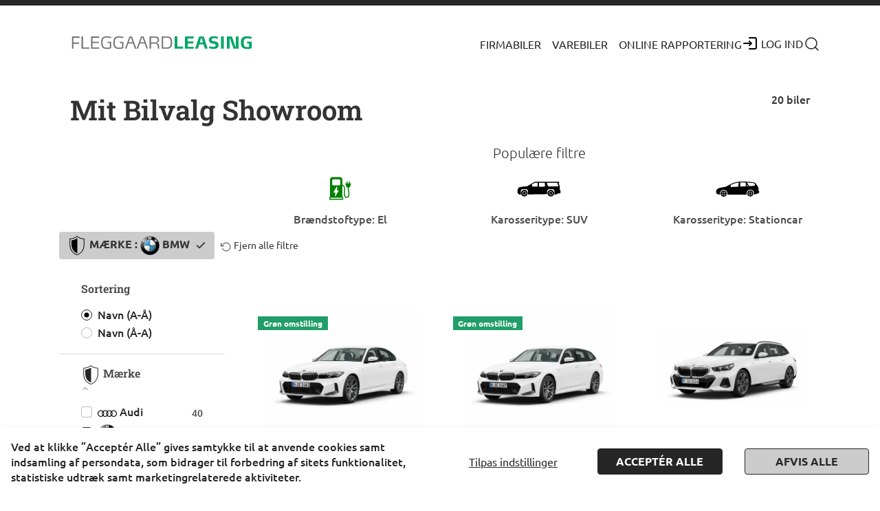

--- FILE ---
content_type: text/html; charset=utf-8
request_url: https://mitbilvalg.fleggaard-leasing.dk/firmabiler?PageSize=36&SortBy=NameForSort&brand=%5BBMW%5D&ID=1249
body_size: 131518
content:
<!doctype html>
<html lang="da">
<head>
	<!-- v1.6.1
 -->
	<meta charset="utf-8">
	<meta name="viewport" content="height=device-height, width=device-width, initial-scale=1.0">
	<link rel="preconnect" href="https://fonts.gstatic.com" />
	<link rel="shortcut icon" href="/Files/Templates/Designs/Swift/Assets/Images/favicon.png">
	<link rel="apple-touch-icon" href="/Files/Templates/Designs/Swift/Assets/Images/logo_transparent.png">
	<base href="https://mitbilvalg.fleggaard-leasing.dk/">
<meta name="description" content="The best products">
<meta name="google-site-verification" content="MXFtMb0uT3f2MnNvvoBkx52Kyk978hm93SeibHucSls">
<meta name="og:type" content="website">
<meta name="og:image:alt" content="Two ladies riding bikes in a sandy and windy enviroment">
<meta name="og:image" content="/Files/Images/1599.jpg">
<meta name="og:site_name" content="Swift">
	<title>Firmabiler</title>
	<link href="/Files/Templates/Designs/Swift/Assets/css/styles.css?638463666806299756" rel="stylesheet" media="all" type="text/css">
	<link href="/Files/Templates/Designs/Swift/_parsed/Swift_css/Swift_styles_5.min.css?638233639401370000" rel="stylesheet" media="all" type="text/css" data-last-modified-content="26-06-2023 08:12:20">
	<script src="/Files/Templates/Designs/Swift/Assets/js/aos.js?637850250960000000" defer></script>
	<script src="/Files/Templates/Designs/Swift/Assets/js/scripts.js?637850250960000000" defer></script>
<link href="/Files/Templates/Designs/Swift/Assets/css/custom.css" rel="stylesheet" media="all" />
</head>
<body class="brand " id="page1249" onload="swift.Scroll.init(); AOS.init({offset: 240, duration: 600, delay: 100});  disable: window.matchMedia('(prefers-reduced-motion: reduce)');">
		<header class="page-header sticky-top top-0" id="page-header-desktop">
<div class="py-0   theme dark "  >
	<div class="container-xl">
		<div class="d-flex flex-row">
			<div class="col">
<div class="d-flex flex-column flex-md-row align-items-center justify-content-end gap-2 fs-7 text-center text-md-end me-md-n2 py-md-1 px-md-2">
</div>
			</div>
		</div>
	</div>
</div>
<div class="py-4   theme light " >
	<div class="container-xl">
		<div class="d-flex flex-row gap-1 gap-md-4 gap-lg-5 align-items-center">
			<div class="col flex-grow-1">
<figure class="m-0 d-flex justify-content-start">
        <a href="/" class="text-decoration-none" aria-label="Swift">
						<div class="icon-auto" style="width: 300px">
				<?xml version="1.0" encoding="utf-8"?>
<!-- Generator: Adobe Illustrator 25.4.2, SVG Export Plug-In . SVG Version: 6.00 Build 0)  -->
<svg version="1.1" id="Layer_1" xmlns="http://www.w3.org/2000/svg" xmlns:xlink="http://www.w3.org/1999/xlink" x="0px" y="0px"
	 viewBox="0 0 841.9 116.2" style="enable-background:new 0 0 841.9 116.2;" xml:space="preserve">
<path style="fill:#747373;" d="M83.8,35.5c0,0.3-0.1,0.6-0.3,0.8c-0.2,0.2-0.4,0.3-0.7,0.3H58.2v19.5h22.3c0.3,0,0.5,0.1,0.7,0.3
	c0.2,0.2,0.3,0.5,0.3,0.8v3.2c0,0.3-0.1,0.5-0.3,0.8c-0.2,0.2-0.4,0.3-0.7,0.3H58.2v19c0,0.7-0.4,1.1-1.1,1.1h-3.6
	c-0.7,0-1.1-0.4-1.1-1.1V32.4c0-0.7,0.4-1.1,1.1-1.1h29.2c0.7,0,1.1,0.4,1.1,1.1V35.5z"/>
<path style="fill:#747373;" d="M123.3,80.5c0,0.7-0.3,1.1-1,1.1H92.6c-0.7,0-1.1-0.4-1.1-1.1V32c0-0.5,0.3-0.7,0.8-0.9l4.1-0.7h0.2
	c0.2,0,0.4,0.1,0.5,0.3c0.1,0.2,0.2,0.4,0.2,0.6v45h25c0.7,0,1,0.4,1,1.1V80.5z"/>
<path style="fill:#747373;" d="M163.3,80.5c0,0.3-0.1,0.6-0.3,0.8c-0.2,0.2-0.4,0.3-0.7,0.3h-30.7c-0.7,0-1.1-0.4-1.1-1.1V32.4
	c0-0.3,0.1-0.6,0.3-0.8c0.2-0.2,0.5-0.3,0.8-0.3h30.7c0.7,0,1.1,0.4,1.1,1.1v3c0,0.7-0.4,1.1-1.1,1.1h-26v16.3h25c0.7,0,1,0.4,1,1.1
	v3c0,0.7-0.3,1.1-1,1.1h-25v18.5h26c0.3,0,0.5,0.1,0.7,0.3c0.2,0.2,0.3,0.5,0.3,0.8V80.5z"/>
<path style="fill:#747373;" d="M212.3,37.5c-0.1,0.5-0.4,0.8-0.9,0.8c-0.3,0-0.6,0-0.8-0.1c-0.8-0.2-1.7-0.4-2.8-0.7
	c-1.1-0.3-2.3-0.6-3.7-0.9c-1.4-0.3-2.9-0.5-4.5-0.7c-1.6-0.2-3.4-0.3-5.4-0.3c-3.5,0-6.3,0.4-8.4,1.2c-2.2,0.8-3.9,2-5.1,3.7
	c-1.2,1.7-2.1,3.9-2.6,6.5c-0.5,2.6-0.7,5.8-0.7,9.5c0,3.8,0.2,7.1,0.8,9.7c0.5,2.7,1.4,4.8,2.8,6.5c1.4,1.7,3.2,2.9,5.6,3.6
	c2.4,0.7,5.4,1.1,9.2,1.1c1.5,0,2.8-0.1,4.2-0.2c1.3-0.1,2.5-0.3,3.5-0.4c1.2-0.2,2.3-0.4,3.3-0.6V58.5l-9.2-1
	c-0.4-0.1-0.6-0.3-0.6-0.6v-3.5c0-0.4,0.2-0.6,0.7-0.6h14.1c0.5,0,0.8,0.3,0.8,0.9V74c0,1.9-0.2,3.3-0.5,4.3c-0.3,1-1.2,1.7-2.7,2.3
	c-0.9,0.4-2,0.7-3.2,0.9c-1.3,0.2-2.5,0.4-3.8,0.6c-1.3,0.2-2.5,0.3-3.7,0.3c-1.2,0.1-2.1,0.1-2.9,0.1c-4.5,0-8.2-0.4-11.3-1.3
	c-3.1-0.9-5.6-2.3-7.5-4.4c-1.9-2-3.3-4.7-4.1-8c-0.8-3.3-1.3-7.4-1.3-12.3c0-4.2,0.3-7.9,1-11.1c0.6-3.2,1.8-6,3.5-8.2
	c1.7-2.2,4-3.9,7-5c2.9-1.2,6.7-1.7,11.3-1.7c2.4,0,4.6,0.1,6.6,0.4c2,0.2,3.8,0.5,5.4,0.8c1.6,0.3,2.8,0.6,3.8,1
	c1,0.3,1.6,0.5,1.8,0.6c0.4,0.1,0.6,0.3,0.8,0.4c0.2,0.1,0.2,0.4,0.2,0.7c0,0.2,0,0.4-0.1,0.6L212.3,37.5z"/>
<path style="fill:#747373;" d="M262.2,37.5c-0.1,0.5-0.4,0.8-0.9,0.8c-0.3,0-0.6,0-0.8-0.1c-0.8-0.2-1.7-0.4-2.8-0.7
	c-1.1-0.3-2.3-0.6-3.7-0.9c-1.4-0.3-2.9-0.5-4.5-0.7c-1.6-0.2-3.4-0.3-5.4-0.3c-3.5,0-6.3,0.4-8.4,1.2c-2.2,0.8-3.9,2-5.1,3.7
	c-1.3,1.7-2.1,3.9-2.6,6.5c-0.5,2.6-0.7,5.8-0.7,9.5c0,3.8,0.2,7.1,0.7,9.7c0.5,2.7,1.4,4.8,2.8,6.5c1.4,1.7,3.2,2.9,5.6,3.6
	c2.4,0.7,5.4,1.1,9.2,1.1c1.5,0,2.8-0.1,4.2-0.2c1.3-0.1,2.5-0.3,3.5-0.4c1.2-0.2,2.3-0.4,3.3-0.6V58.5l-9.2-1
	c-0.4-0.1-0.6-0.3-0.6-0.6v-3.5c0-0.4,0.2-0.6,0.7-0.6h14.1c0.5,0,0.8,0.3,0.8,0.9V74c0,1.9-0.2,3.3-0.5,4.3c-0.3,1-1.2,1.7-2.7,2.3
	c-0.9,0.4-2,0.7-3.2,0.9c-1.3,0.2-2.5,0.4-3.8,0.6c-1.3,0.2-2.5,0.3-3.7,0.3c-1.2,0.1-2.1,0.1-2.9,0.1c-4.5,0-8.2-0.4-11.3-1.3
	c-3.1-0.9-5.6-2.3-7.5-4.4c-1.9-2-3.3-4.7-4.1-8c-0.8-3.3-1.3-7.4-1.3-12.3c0-4.2,0.3-7.9,1-11.1c0.6-3.2,1.8-6,3.5-8.2
	c1.7-2.2,4-3.9,7-5c2.9-1.2,6.7-1.7,11.3-1.7c2.4,0,4.6,0.1,6.6,0.4c2,0.2,3.8,0.5,5.4,0.8c1.6,0.3,2.8,0.6,3.8,1
	c1,0.3,1.6,0.5,1.8,0.6c0.4,0.1,0.6,0.3,0.8,0.4c0.2,0.1,0.2,0.4,0.2,0.7c0,0.2,0,0.4-0.1,0.6L262.2,37.5z"/>
<path style="fill:#747373;" d="M293.2,36.1h-2.7l-6.7,19.2h16.3L293.2,36.1z M314.9,80.3c0,0.1,0,0.2,0,0.2c0,0.1,0,0.1,0,0.2
	c0,0.5-0.2,0.8-0.8,0.8H310c-0.2,0-0.4-0.1-0.6-0.2c-0.2-0.1-0.3-0.3-0.4-0.5l-7.4-20.7h-19.5L275,81.1c-0.1,0.2-0.2,0.3-0.4,0.4
	c-0.2,0.1-0.4,0.1-0.6,0.1h-4.2c-0.5,0-0.7-0.2-0.7-0.8c0-0.2,0-0.4,0.1-0.5l17.6-48.2c0.1-0.2,0.3-0.4,0.5-0.6
	c0.3-0.2,0.5-0.3,0.7-0.3h8.4c0.2,0,0.5,0.1,0.7,0.3c0.2,0.2,0.4,0.4,0.5,0.6L314.9,80.3z"/>
<path style="fill:#747373;" d="M340.7,36.1H338l-6.7,19.2h16.3L340.7,36.1z M362.4,80.3c0,0.1,0,0.2,0,0.2c0,0.1,0,0.1,0,0.2
	c0,0.5-0.2,0.8-0.7,0.8h-4.2c-0.2,0-0.4-0.1-0.6-0.2c-0.2-0.1-0.3-0.3-0.4-0.5l-7.4-20.7h-19.5l-7.2,20.8c-0.1,0.2-0.2,0.3-0.4,0.4
	c-0.2,0.1-0.4,0.1-0.6,0.1h-4.2c-0.5,0-0.7-0.2-0.7-0.8c0-0.2,0-0.4,0.1-0.5l17.6-48.2c0.1-0.2,0.3-0.4,0.5-0.6
	c0.3-0.2,0.5-0.3,0.7-0.3h8.4c0.2,0,0.5,0.1,0.7,0.3c0.2,0.2,0.4,0.4,0.5,0.6L362.4,80.3z"/>
<path style="fill:#747373;" d="M401.9,46.2c0-3.3-0.7-5.7-2-7.4c-1.4-1.7-3.7-2.5-7-2.5h-17.7v20l14.4-0.5c1.7,0,3.3-0.2,4.8-0.4
	c1.5-0.3,2.8-0.7,3.9-1.4c1.1-0.7,2-1.6,2.7-2.9C401.6,49.8,401.9,48.2,401.9,46.2 M408.8,80.6c0,0.2-0.1,0.5-0.3,0.7
	c-0.2,0.2-0.4,0.3-0.7,0.3H404c-0.7,0-1-0.3-1.1-1l-0.6-10.1c-0.2-3.2-1.3-5.5-3.1-7.1c-1.8-1.5-4.8-2.4-9-2.5l-15.1-0.3v19.8
	c0,0.7-0.4,1.1-1.1,1.1h-3.6c-0.7,0-1.1-0.4-1.1-1.1V32.4c0-0.7,0.4-1.1,1.1-1.1h21.8c2.5,0,4.7,0.3,6.6,0.8c2,0.5,3.6,1.3,4.9,2.4
	c1.3,1.1,2.3,2.5,3,4.3c0.7,1.8,1.1,4,1.1,6.5c0,1.8-0.2,3.4-0.5,4.8c-0.4,1.4-1,2.6-1.8,3.6c-0.8,1-1.9,1.8-3.3,2.4
	c-1.4,0.6-3.1,1.1-5.1,1.3v1.8c1.2,0.1,2.5,0.3,3.7,0.6c1.2,0.3,2.4,0.8,3.5,1.6c1.1,0.8,2,1.9,2.7,3.5c0.7,1.5,1.2,3.7,1.3,6.3
	L408.8,80.6L408.8,80.6z"/>
<path style="fill:#747373;" d="M455.5,56.3c0-4.5-0.4-8.1-1.1-10.8c-0.7-2.7-1.9-4.7-3.4-6c-1.5-1.4-3.4-2.2-5.7-2.6
	c-2.3-0.4-4.9-0.6-8-0.6h-12.6v40.3h12.6c3,0,5.7-0.2,8-0.6c2.3-0.4,4.2-1.3,5.7-2.7c1.5-1.4,2.6-3.5,3.4-6.1
	C455.2,64.5,455.5,60.8,455.5,56.3 M461.5,56.4c0,5.5-0.5,9.9-1.6,13.2c-1,3.3-2.6,5.9-4.5,7.6c-2,1.8-4.4,2.9-7.3,3.5
	c-2.9,0.6-6.2,0.9-9.8,0.9h-18.1c-0.7,0-1.1-0.4-1.1-1.1V32.4c0-0.7,0.4-1.1,1.1-1.1h18.1c3.7,0,7,0.3,9.8,0.9
	c2.9,0.6,5.3,1.7,7.3,3.5c2,1.8,3.5,4.3,4.5,7.6C460.9,46.5,461.5,50.9,461.5,56.4"/>
<path style="fill:#00A767;" d="M504.9,81.6h-32.3c-0.7,0-1.1-0.3-1.1-1V32.5c0-0.5,0.3-0.9,1-1l9.2-1.2h0.1c0.3,0,0.5,0.1,0.7,0.3
	c0.1,0.2,0.2,0.4,0.2,0.6v41.7h22.1c0.8,0,1.2,0.3,1.2,1v6.5C506.1,81.3,505.7,81.6,504.9,81.6"/>
<path style="fill:#00A767;" d="M548,81.6h-33.3c-0.3,0-0.6-0.1-0.8-0.3c-0.2-0.2-0.3-0.5-0.3-0.8V32.4c0-0.3,0.1-0.6,0.3-0.8
	c0.2-0.2,0.5-0.3,0.8-0.3H548c0.7,0,1.1,0.3,1.1,1v6.2c0,0.7-0.4,1.1-1.1,1.1h-23.2v12.1H547c0.7,0,1.1,0.3,1.1,1V59
	c0,0.7-0.4,1-1.1,1h-22.2v13.5H548c0.8,0,1.2,0.3,1.2,1v6.1C549.2,81.3,548.8,81.6,548,81.6"/>
<path style="fill:#00A767;" d="M582.2,39h-3l-5,16.8h13.1L582.2,39z M606.2,80.7c0,0,0,0.1,0,0.1c0,0.2-0.1,0.4-0.3,0.6
	c-0.2,0.2-0.4,0.3-0.7,0.3h-9.5c-0.3,0-0.5-0.1-0.8-0.3c-0.2-0.2-0.4-0.5-0.5-0.7l-5-16.8h-17.6l-5,17c-0.2,0.6-0.6,0.9-1.2,0.9
	h-9.3c-0.3,0-0.5-0.1-0.7-0.3c-0.2-0.2-0.3-0.4-0.3-0.6c0,0,0-0.1,0-0.1c0,0,0-0.1,0-0.1l15.8-48.3c0.2-0.6,0.6-0.9,1.2-0.9h17
	c0.6,0,1,0.3,1.2,0.8l15.7,48.4C606.2,80.6,606.2,80.6,606.2,80.7"/>
<path style="fill:#00A767;" d="M650.7,66.9c0,3-0.6,5.4-1.7,7.4c-1.1,2-2.6,3.6-4.4,4.8c-1.8,1.2-4,2-6.3,2.5
	c-2.4,0.5-4.9,0.7-7.5,0.7c-2.3,0-4.5-0.1-6.5-0.3c-2-0.2-3.8-0.5-5.4-0.8c-1.6-0.3-2.9-0.6-3.9-0.9c-1-0.3-1.7-0.5-1.9-0.6
	c-0.8-0.3-1.2-0.8-1.2-1.5V78l1-5.1c0.1-0.7,0.5-1.1,1.2-1.1c0.1,0,0.2,0,0.3,0c0.1,0,0.2,0,0.3,0c0.4,0.1,1,0.3,2,0.5
	c1,0.2,2.2,0.5,3.5,0.8c1.3,0.3,2.8,0.5,4.4,0.7c1.6,0.2,3.2,0.3,4.7,0.3c1.4,0,2.6-0.1,3.8-0.3c1.2-0.2,2.2-0.6,3.1-1.1
	c0.9-0.5,1.6-1.2,2.1-2c0.5-0.8,0.7-1.9,0.7-3.2c0-1.4-0.3-2.4-0.9-3.2c-0.6-0.8-1.4-1.4-2.3-1.8c-1-0.5-2.2-0.8-3.5-1.1
	c-1.3-0.2-2.8-0.5-4.3-0.7c-1.8-0.3-3.6-0.7-5.6-1.2c-2-0.5-3.7-1.3-5.3-2.3c-1.6-1-3-2.5-4-4.3c-1.1-1.8-1.6-4.2-1.6-7.2
	c0-3,0.5-5.6,1.5-7.5c1-2,2.4-3.5,4.2-4.7c1.7-1.2,3.8-2,6.2-2.5c2.4-0.5,4.9-0.7,7.7-0.7c2,0,3.9,0.1,5.7,0.3
	c1.8,0.2,3.4,0.4,4.8,0.7c1.4,0.3,2.6,0.5,3.6,0.8c1,0.3,1.7,0.4,2.1,0.6c0.9,0.2,1.4,0.7,1.4,1.5v0.3l-1,5.1c0,0.3-0.2,0.5-0.4,0.7
	c-0.2,0.2-0.5,0.3-0.8,0.3c-0.1,0-0.2,0-0.2-0.1c-2-0.4-4.2-0.9-6.5-1.3c-2.3-0.5-4.9-0.7-7.6-0.7c-1.2,0-2.3,0.1-3.5,0.2
	c-1.1,0.1-2.1,0.4-3,0.9c-0.9,0.5-1.6,1.1-2.1,1.9c-0.5,0.8-0.8,1.8-0.8,3.1c0,1.3,0.3,2.3,0.9,3.1c0.6,0.8,1.4,1.4,2.5,1.8
	c1,0.5,2.2,0.8,3.6,1c1.4,0.2,2.8,0.5,4.2,0.7c2,0.3,3.9,0.7,5.9,1.2c2,0.5,3.8,1.2,5.4,2.2c1.6,1,2.9,2.5,3.9,4.4
	C650.2,61.2,650.7,63.7,650.7,66.9"/>
<path style="fill:#00A767;" d="M671.1,81.6H662c-0.7,0-1.1-0.3-1.1-1V32.5c0-0.5,0.3-0.9,1-1l9.2-1.2h0.1c0.3,0,0.5,0.1,0.7,0.3
	c0.1,0.2,0.2,0.4,0.2,0.6v49.2C672.2,81.3,671.8,81.6,671.1,81.6"/>
<path style="fill:#00A767;" d="M731.4,81.6h-18.6c-0.7,0-1.1-0.4-1.3-1.1l-14.1-40.8h-1.3v40.9c0,0.7-0.4,1-1.1,1h-9
	c-0.7,0-1.1-0.3-1.1-1V32.3c0-0.3,0.1-0.5,0.3-0.7c0.2-0.2,0.5-0.3,0.8-0.3h18.3c0.7,0,1.1,0.3,1.4,1l14.4,43h1.3l0-42.8
	c0-0.5,0.1-0.8,0.4-1c0.3-0.1,0.6-0.2,1.1-0.2h8c0.5,0,0.8,0.1,1.1,0.2c0.3,0.2,0.4,0.5,0.4,1v48.1
	C732.6,81.3,732.2,81.6,731.4,81.6"/>
<path style="fill:#00A767;" d="M785.6,40.1c-0.1,0.6-0.5,0.9-1.2,0.9c-0.1,0-0.2,0-0.3,0c-0.1,0-0.2,0-0.3,0
	c-0.5-0.1-1.2-0.3-2.1-0.5c-0.9-0.2-2-0.5-3.2-0.7c-1.2-0.2-2.7-0.5-4.2-0.6c-1.6-0.2-3.3-0.3-5.1-0.3c-2.7,0-5.1,0.3-7,0.7
	c-1.9,0.5-3.6,1.4-4.9,2.8c-1.3,1.3-2.2,3.2-2.9,5.5c-0.6,2.3-0.9,5.3-0.9,9c0,3.7,0.3,6.7,0.8,9c0.6,2.3,1.5,4.1,2.7,5.5
	c1.2,1.3,2.8,2.3,4.7,2.8c1.9,0.5,4.2,0.7,6.8,0.7c0.9,0,1.8,0,2.6-0.1c0.8,0,1.6-0.1,2.2-0.2c0.8-0.1,1.5-0.2,2.1-0.3V60.8l-7.9-1
	c-0.3,0-0.5-0.1-0.7-0.3c-0.2-0.2-0.3-0.4-0.3-0.6V53c0-0.2,0.1-0.4,0.3-0.6c0.2-0.2,0.4-0.3,0.7-0.3h17.8c0.7,0,1.1,0.3,1.1,1v21.5
	c0,0.9,0,1.7-0.1,2.4c-0.1,0.7-0.3,1.3-0.6,1.8c-0.3,0.5-0.7,1-1.3,1.3c-0.5,0.3-1.3,0.6-2.2,0.9c-0.8,0.2-1.8,0.4-2.9,0.6
	c-1.1,0.2-2.3,0.3-3.6,0.5c-1.3,0.1-2.6,0.2-3.9,0.3c-1.3,0.1-2.5,0.1-3.7,0.1c-5,0-9.2-0.5-12.5-1.4c-3.4-0.9-6.1-2.4-8.1-4.5
	c-2-2.1-3.5-4.8-4.3-8.1c-0.8-3.3-1.3-7.3-1.3-12.1c0-4.7,0.5-8.7,1.4-12c0.9-3.3,2.4-6,4.4-8.1c2-2.1,4.6-3.6,7.7-4.6
	c3.2-1,7-1.4,11.5-1.4c2.5,0,4.8,0.1,6.9,0.4c2.1,0.3,4,0.5,5.6,0.9c1.6,0.3,2.9,0.6,3.9,1c1,0.3,1.7,0.5,2,0.6
	c0.9,0.3,1.3,0.8,1.3,1.4c0,0.1,0,0.2,0,0.3c0,0.1,0,0.2,0,0.3L785.6,40.1z"/>
</svg>
			</div>
		</a>
</figure>
			</div>
			<div class="col flex-grow-1">
<nav class="navbar navbar-expand d-none d-lg-flex mx-n2 position-static megamenu-wrapper py-0 justify-content-end text-end">
		<ul class="navbar-nav">
			<li id="Page_1249" data-type="page" class="nav-item active dropdown">
					<a class="nav-link nav-link-clean nav-link-underline fw-normal text-uppercase fs-6 active dropdown-toggle" href="#"  role="button" data-bs-toggle="dropdown" aria-haspopup="true" aria-expanded="false">
										<span class="align-middle">Firmabiler</span>
					</a>
						<ul class="dropdown-menu theme light">
								<li>
									<a class="dropdown-item nav-link-underline  fw-normal text-uppercase fs-6" href="https://mitbilvalg.fleggaard-leasing.dk/firmabiler?PageSize=36&SortBy=NameForSort&biltype=[Hvid]&ID=1249"  aria-current='page'>Firmabiler - Galleri</a>
								</li>
								<li>
									<a class="dropdown-item nav-link-underline  fw-normal text-uppercase fs-6" href="https://mitbilvalg.fleggaard-leasing.dk/biler-list?PageSize=36&SortBy=NameForSort&biltype=[Hvid]&ID=1387"  aria-current='page'>Firmabiler - liste</a>
								</li>
						</ul>
			</li>
			<li id="Page_1401" data-type="page" class="nav-item dropdown">
					<a class="nav-link nav-link-clean nav-link-underline fw-normal text-uppercase fs-6 dropdown-toggle" href="#"  role="button" data-bs-toggle="dropdown" aria-haspopup="true" aria-expanded="false">
										<span class="align-middle">Varebiler</span>
					</a>
						<ul class="dropdown-menu theme light">
								<li>
									<a class="dropdown-item nav-link-underline  fw-normal text-uppercase fs-6" href="https://mitbilvalg.fleggaard-leasing.dk/firmabiler?PageSize=36&SortBy=NameForSort&biltype=[Gul]&ID=1249" >Varebiler - Galleri</a>
								</li>
								<li>
									<a class="dropdown-item nav-link-underline  fw-normal text-uppercase fs-6" href="https://mitbilvalg.fleggaard-leasing.dk/biler-list?PageSize=36&SortBy=NameForSort&biltype=[Gul]&ID=1387" >Varebiler - Liste</a>
								</li>
						</ul>
			</li>
			<li id="Page_1406" data-type="page" class="nav-item dropdown">
					<a class="nav-link nav-link-clean nav-link-underline fw-normal text-uppercase fs-6" href="https://fleet.fleggaard-leasing.dk/TouchServer/" >
										<span class="align-middle">Online rapportering</span>
					</a>
			</li>
	</ul>
</nav>
<nav class="navbar navbar-expand d-flex d-lg-none mx-n2 py-0 justify-content-end text-end">
		<div class="navbar-nav">
				<a class="nav-link nav-link-clean text-nowrap fw-normal text-uppercase fs-6  active" href="/firmabiler">
									<span class="align-middle">Firmabiler</span>
				</a>
				<a class="nav-link nav-link-clean text-nowrap fw-normal text-uppercase fs-6 " href="/varebiler">
									<span class="align-middle">Varebiler</span>
				</a>
				<a class="nav-link nav-link-clean text-nowrap fw-normal text-uppercase fs-6 " href="https://fleet.fleggaard-leasing.dk/TouchServer/">
									<span class="align-middle">Online rapportering</span>
				</a>
	</div>
</nav>
			</div>
			<div class="col flex-grow-0">
<nav class="navbar navbar-expand d-none d-lg-flex nav-wrapper py-0 mx-n2 flex-row justify-content-start text-start">
		<ul class="navbar-nav flex-row">
				<li class="nav-item dropdown">
						<a class="nav-link nav-link-clean text-nowrap nav-link-underline fs-6 fw-normal text-uppercase dropdown-toggle" href="#"  role="button" data-bs-toggle="dropdown" aria-haspopup="true" aria-expanded="false" >
									<span class="icon-3">
			<?xml version="1.0" encoding="utf-8"?><!-- Uploaded to: SVG Repo, www.svgrepo.com, Generator: SVG Repo Mixer Tools -->
<svg width="800px" height="800px" viewBox="0 0 24 24" fill="none" xmlns="http://www.w3.org/2000/svg">
<path d="M11 20H19C20.1046 20 21 19.1046 21 18V6C21 4.89543 20.1046 4 19 4H11M3 12H14M14 12L11 15M14 12L11 9" stroke="#000000" stroke-width="2" stroke-linecap="round" stroke-linejoin="round"/>
</svg>
		</span>
				<span class="align-middle">Log ind</span>
						</a>
							<ul class="dropdown-menu  theme light">
									<li>
										<a href="/log-ind/log-ind" class="dropdown-item py-2 nav-link-underline fs-6 fw-normal text-uppercase" >Log ind</a>
									</li>
															</ul>
				</li>
	</ul>
</nav>
<nav class="navbar navbar-expand d-flex d-lg-none nav-wrapper py-0 mx-n2 flex-row justify-content-start text-start">
		<div class="navbar-nav flex-row">
				<a class="nav-link nav-link-clean text-nowrap fw-normal text-uppercase fs-6 " href="/log-ind-1" title="Log ind">
							<span class="icon-3">
			<?xml version="1.0" encoding="utf-8"?><!-- Uploaded to: SVG Repo, www.svgrepo.com, Generator: SVG Repo Mixer Tools -->
<svg width="800px" height="800px" viewBox="0 0 24 24" fill="none" xmlns="http://www.w3.org/2000/svg">
<path d="M11 20H19C20.1046 20 21 19.1046 21 18V6C21 4.89543 20.1046 4 19 4H11M3 12H14M14 12L11 15M14 12L11 9" stroke="#000000" stroke-width="2" stroke-linecap="round" stroke-linejoin="round"/>
</svg>
		</span>
				<span class="align-middle">Log ind</span>
				</a>
	</div>
</nav>
			</div>
			<div class="col flex-grow-0">
<div class="d-flex align-items-center h-100 my-auto search-modal mx-n3 justify-content-end">
		<button class="btn px-3 py-2 search-icon" data-bs-toggle="modal" data-bs-target="#searchModal_6305">
			<span class="icon-3">
				<svg xmlns="http://www.w3.org/2000/svg" width="24" height="24" viewBox="0 0 24 24" fill="none" stroke="currentColor" stroke-width="1.5" stroke-linecap="round" stroke-linejoin="round" class="feather feather-search"><circle cx="11" cy="11" r="8"></circle><line x1="21" y1="21" x2="16.65" y2="16.65"></line></svg>
			</span>
		</button>
		<div class="modal fade" id="searchModal_6305" tabindex="-1" data-bs-backdrop="false">
			<div class="modal-dialog modal-fullscreen">
				<div class="modal-content">
					<div class="modal-header justify-content-between">
						<h5 class="modal-title">Søg</h5>
						<a data-bs-dismiss="modal" aria-label="Close">
							<span class="icon-3">
								<svg xmlns="http://www.w3.org/2000/svg" width="24" height="24" viewBox="0 0 24 24" fill="none" stroke="currentColor" stroke-width="1.5" stroke-linecap="round" stroke-linejoin="round" class="feather feather-x"><line x1="18" y1="6" x2="6" y2="18"></line><line x1="6" y1="6" x2="18" y2="18"></line></svg>
							</span>
						</a>
					</div>
					<div class="modal-body">
							<div class="js-async-fetch-placeholder" style="width: 100%">
		<div class="dropdown js-type-ahead-dropdown type-ahead-dropdown">
			<form method="get"
				  action="/firmabiler"
				  data-search-results-page="1318"
				  data-product-details-page="/details-1"
				  data-product-list-page="/firmabiler"
				  data-search-layout="icon"
				  class="js-suggest-form suggest-form">
				<input type="hidden" class="js-type-ahead-parameter" />
				<input type="hidden" name="SearchLayout" value="icon" />
				<label for="searchField_6305" class="visually-hidden">Søg her</label>
				<span class="position-absolute top-0 icon-2 px-3 d-flex align-items-center h-100 search-icon">
					<svg xmlns="http://www.w3.org/2000/svg" width="24" height="24" viewBox="0 0 24 24" fill="none" stroke="currentColor" stroke-width="1.5" stroke-linecap="round" stroke-linejoin="round" class="feather feather-search"><circle cx="11" cy="11" r="8"></circle><line x1="21" y1="21" x2="16.65" y2="16.65"></line></svg>
				</span>
				<input id="searchField_6305"
					   class="form-control js-type-ahead-field type-ahead-field py-2 ps-5 pe-3"
					   type="search"
					   placeholder="Søg her"
					   autocomplete="off"
					   maxlength="255"
					   name="q"
					   value=""
					   data-original=""
					   onfocus="swift.Typeahead.init()">
				<button type="button"
						onclick="var f = document.getElementById('searchField_6305'); f.value = ''; f.focus();"
						class="btn h-100 icon-2 reset-search"
						aria-label="Ryd søgning"
						style="opacity: 0; position: absolute; top: 0; right: 0; visibility: hidden;">
					<svg xmlns="http://www.w3.org/2000/svg" width="24" height="24" viewBox="0 0 24 24" fill="none" stroke="currentColor" stroke-width="1.5" stroke-linecap="round" stroke-linejoin="round" class="feather feather-x"><line x1="18" y1="6" x2="6" y2="18"></line><line x1="6" y1="6" x2="18" y2="18"></line></svg>
				</button>
			</form>
			<ul class="dropdown-menu w-100 js-type-ahead-menu type-ahead-menu"></ul>
		</div>
	</div>
					</div>
				</div>
			</div>
		</div>
</div>
			</div>
		</div>
	</div>
</div>
		</header>
	<main id="content" >
<div class=" theme theme-light" >
	<div class="container-xl">
		<div class="grid">
			<div class="g-col-12" data-col-size="12" >
    <script type="module">
       swift.ProductList.init();
    </script>
			</div>
		</div>
	</div>
</div>
<div class=" theme theme-light" >
	<div class="container-xl">
		<div class="grid">
			<div class="g-col-12" data-col-size="12" >
<div class="p-2 p-md-3">
		<div class="grid gap-0">
				<div class="g-col-12 g-col-lg-9">
	<nav aria-label="breadcrumb">
		<ol class="breadcrumb mb-0 opacity-85">
		</ol>
	</nav>
	<h1 class="h1">Mit Bilvalg Showroom</h1>
				</div>
				<div class="g-col-12 g-col-lg-3 text-lg-end mb-3 mb-lg-0">
					20 biler
				</div>
		</div>
</div>
			</div>
		</div>
	</div>
</div>
<div class="" style="background-image:linear-gradient(0deg,rgba(var(--swift-foreground-color-rgb),0.00), rgba(var(--swift-background-color-rgb),0.00));">
	<div class="container-xl ">
		<div class="grid gap-1 gap-md-4 gap-lg-5">
			<div class="g-col-12 g-col-lg-3" data-col-size="3" >
			</div>
			<div class="g-col-12 g-col-lg-9" data-col-size="9" >
<div class="h-100 p-0">
			<div class="d-flex flex-column align-items-center h-100 text-center">
						<p class="fs-5 lead d-block mb-2">
				<span class="mw-75ch d-inline-block">Populære filtre</span>
		</p>
			</div>
</div>
			</div>
		</div>
	</div>
</div>
<div class="" >
	<div class="container-xl">
		<div class="grid gap-1 gap-md-4 gap-lg-5">
			<div class="g-col-12 g-col-lg-3" data-col-size="3" >
			</div>
			<div class="g-col-12 g-col-lg-3" data-col-size="3" >
<div class="h-100 ">
				<a href="https://mitbilvalg.fleggaard-leasing.dk/firmabiler?PageSize=36&SortBy=NameForSort&fueltype=[8]&biltype=[Hvid]&ID=1249" class="text-decoration-none d-block h-100">
				<div class="d-flex flex-column gap-3 text-center mb-0-last-child">
					<div>
								<div class="icon-auto" style="height: 64px; width: 64px;">
			<svg id="Lag_1" data-name="Lag 1" xmlns="http://www.w3.org/2000/svg" viewBox="0 0 128.83 70.74" fill=green><title>electric-vehicle-charging-stationstortest</title><path d="M32,96.05V92.26l.1-.47A4.33,4.33,0,0,1,34,88.88a.4.4,0,0,0,.21-.38q0-24.9,0-49.79a7.38,7.38,0,0,1,.1-1.33,7.85,7.85,0,0,1,6.89-6.56l.41-.06H63l.16,0,.66.08a7.84,7.84,0,0,1,4.5,2.38,7.7,7.7,0,0,1,2.17,5.44q0,7,0,14.09V53l0,0,.08,0a8,8,0,0,1,3.33,1.64,9.32,9.32,0,0,1,1.86,2.1,14.6,14.6,0,0,1,1.72,3.77A28.87,28.87,0,0,1,78.62,67c0,.7.08,1.39.11,2.09a14.88,14.88,0,0,1-.15,2.83c-.13,1-.26,1.94-.38,2.91S78,77,77.92,78A26.36,26.36,0,0,0,78,82.3a13.68,13.68,0,0,0,.46,2.46,6.52,6.52,0,0,0,1,2.13A3.94,3.94,0,0,0,82,88.47a6.31,6.31,0,0,0,1.84,0,4.29,4.29,0,0,0,1.36-.37,3.83,3.83,0,0,0,1.84-1.8,8.1,8.1,0,0,0,.7-2.08,17.61,17.61,0,0,0,.32-3.9c0-1.13-.1-2.26-.21-3.38s-.23-2.23-.38-3.34c-.18-1.38-.41-2.76-.61-4.15-.14-.94-.27-1.87-.37-2.81s-.17-1.72-.25-2.58a.69.69,0,0,0,0-.2h-.48l0-1.59c0-.53,0-1.06,0-1.59l-.19,0a6.77,6.77,0,0,1-1.19-.23A5,5,0,0,1,81.94,59a5.41,5.41,0,0,1-1.14-2.22,9.38,9.38,0,0,1-.31-2.24c0-.63,0-1.26,0-1.88v-.2H80a.89.89,0,0,1-.9-.91c0-.34,0-.67,0-1a1.17,1.17,0,0,1,.08-.37.85.85,0,0,1,.83-.53h2.63V44.94a1.43,1.43,0,0,1,1-1.36,1.4,1.4,0,0,1,1.58.62,1.46,1.46,0,0,1,.22.81c0,1.48,0,3,0,4.42v.18c.22,0,4,0,4.14,0v-.19c0-1.49,0-3,0-4.47a1.41,1.41,0,1,1,2.82,0v4.69h2.81a.85.85,0,0,1,.73.54,1.52,1.52,0,0,1,.06.2v1.33l0,0a.84.84,0,0,1-.73.68c-.19,0-.39,0-.59,0h-.21v.21c0,1,0,1.94-.06,2.92A8.61,8.61,0,0,1,94,57.37a4.5,4.5,0,0,1-2.68,2.84A7.53,7.53,0,0,1,90,60.6l-.32.06v3.21l-.38,0V64c0,.38.06.76.1,1.14.07.63.13,1.25.21,1.87s.19,1.37.28,2.06.19,1.22.28,1.84c.14,1,.3,1.94.43,2.92.11.82.19,1.64.27,2.46s.16,1.81.21,2.72A24.92,24.92,0,0,1,91,83a16.08,16.08,0,0,1-.43,2.48,9.84,9.84,0,0,1-1.19,2.84,6.4,6.4,0,0,1-4.21,3,9.63,9.63,0,0,1-4.24,0,6.35,6.35,0,0,1-3.66-2.36A8.61,8.61,0,0,1,76,86.62a15.32,15.32,0,0,1-.91-4,28.5,28.5,0,0,1-.15-3.06c0-1.07,0-2.14.14-3.2s.2-2,.31-3,.25-2,.33-3a22.48,22.48,0,0,0,0-3,32.15,32.15,0,0,0-.45-3.68,19.47,19.47,0,0,0-.81-3.11,11.5,11.5,0,0,0-.85-1.9,6.08,6.08,0,0,0-3-2.68l-.18-.06V88.33a.25.25,0,0,0,.16.26,4.45,4.45,0,0,1,2.42,3.88c0,1.14,0,2.29,0,3.43A1.47,1.47,0,0,1,72,97.32l-.11,0H33.21l0,0A1.47,1.47,0,0,1,32,96.19.84.84,0,0,0,32,96.05ZM52.5,37.56H43.82a2.49,2.49,0,0,0-.47,0,3.17,3.17,0,0,0-1.94,1.07,3.22,3.22,0,0,0-.81,2.21V51.73c0,.17,0,.33,0,.49a3.08,3.08,0,0,0,1.1,2.06,3.15,3.15,0,0,0,2.15.8H61l.4,0A3,3,0,0,0,63,54.47a3.14,3.14,0,0,0,1.37-2.61c0-3.66,0-7.33,0-11,0-.13,0-.25,0-.37a3.2,3.2,0,0,0-1.13-2.16,3.08,3.08,0,0,0-2.07-.78ZM50.05,76.1c0,.29-.07.56-.11.83-.09.64-.19,1.29-.28,1.93l-.27,2c-.12.88-.25,1.76-.38,2.64-.09.66-.19,1.32-.28,2a1,1,0,0,0,.41,1,1,1,0,0,0,1.45-.36c.94-1.63,1.9-3.25,2.85-4.88l2.7-4.6q1.41-2.4,2.81-4.8c.19-.31.38-.63.55-1a1,1,0,0,0-.18-1.15,1,1,0,0,0-.76-.29H54.89a.55.55,0,0,1,0-.13c0-.33,0-.65,0-1L55,66.93l.07-1.32.06-1.36c0-.28,0-.56,0-.84,0-.11,0-.23,0-.34,0-.29,0-.59,0-.89s0-.73.05-1.1,0-.69,0-1a1,1,0,0,0-1.16-.95,1,1,0,0,0-.74.57l-2.82,4.9-2.82,4.89-3,5.2a1,1,0,0,0-.15.69,1,1,0,0,0,1,.82l1,0,2.56,0h.86Zm20,18.3V92.64a1.53,1.53,0,0,0-.69-1.31.81.81,0,0,0-.48-.15H36l-.16,0A1.49,1.49,0,0,0,35,92.54c0,.59,0,1.17,0,1.75a.43.43,0,0,0,0,.11ZM0,101.5H128.83" transform="translate(0 -30.76)"/></svg>
		</div>
					</div>
						<div class="mb-0-last-child">
									<p class="m-0">Brændstoftype: El</p>
						</div>
				</div>
				</a>
</div>
			</div>
			<div class="g-col-12 g-col-lg-3" data-col-size="3" >
<div class="h-100 ">
				<a href="https://mitbilvalg.fleggaard-leasing.dk/firmabiler?PageSize=36&SortBy=NameForSort&karosseri=[SUV]&biltype=[Hvid]&ID=1249" class="text-decoration-none d-block h-100">
				<div class="d-flex flex-column gap-3 text-center mb-0-last-child">
					<div>
								<div class="icon-auto" style="height: 64px; width: 64px;">
			<?xml version="1.0" encoding="utf-8"?>
<!-- Svg Vector Icons : http://www.onlinewebfonts.com/icon -->
<!DOCTYPE svg PUBLIC "-//W3C//DTD SVG 1.1//EN" "http://www.w3.org/Graphics/SVG/1.1/DTD/svg11.dtd">
<svg version="1.1" xmlns="http://www.w3.org/2000/svg" xmlns:xlink="http://www.w3.org/1999/xlink" x="0px" y="0px" viewBox="0 0 1000 1000" width="28px" height="28px" enable-background="new 0 0 1000 1000" xml:space="preserve">
<metadata> Svg Vector Icons : http://www.onlinewebfonts.com/icon </metadata>
<g><g><g><path d="M981.1,524.5l-6.7-1c2.4-91.8-12-110.3-28.1-166.6h8.9c4.2,0,7.6-3.4,7.6-7.6v-8.8c0-4.2-3.4-7.6-7.6-7.6H415.1c-7.9,0-15.7,2.1-22.5,6.2l-163.7,96.7c0,0-163.9,6.6-189.3,31.7c-12.8,12.7-24.4,37.7-28.7,66.7C6.7,563,17.8,593.8,24,600.5c6.3,6.6,16.4,9.8,16.4,9.8l4,7.6c2.6,4.9,7.7,7.9,13.2,7.8L84,625v-72.7c0-28.2,22.9-51.1,51.1-51.1H205c24.7,0,44.8,20,44.8,44.8v75l1.2,0l427.7-6.6l6.2,0.6v-62.7c0-28.2,22.9-51.1,51.1-51.1h69.9c24.8,0,44.8,20,44.8,44.8v82l59-12.5c3.1-0.7,5.8-2.7,7.2-5.6l4.3-8.6l59.7-7.8c5.2-0.7,9.1-5.1,9.1-10.4v-48.2C990,529.7,986.2,525.3,981.1,524.5z M467.4,440.4c-1.3,1.4-3.1,2.2-5.1,2.2H332.1c0,0,8-4.1,12.2-10c4.2-5.8,1.9-19.7-2.8-24.4c-4.3-4.3-13-7.2-13-7.2l65.5-40.3c4.2-2.6,9-3.9,14-3.9h55.4c1.9,0,3.6,0.7,4.9,2.1c1.3,1.3,2,3.1,2,5l-1,71.4C469.4,437.1,468.7,439,467.4,440.4z M631,434.6c-4.4,5.3-10.9,8.4-17.8,8.6L509,445.5c-1.9,0-3.7-0.7-5-2c-1.3-1.3-2.1-3.1-2.1-5v-74.8c0-3.8,3.1-6.9,6.9-6.9h115.7c3.6,0,6.6,2.7,6.9,6.3l4.7,52.4C637.2,422.4,635.4,429.3,631,434.6z M939.5,434.7c-0.6,1-1.7,1.7-2.9,1.7L724.7,438c-9.2,0.1-17.7-4.6-22.6-12.4l-22.2-59.4c-0.8-2.1-0.5-4.5,0.8-6.4c1.3-1.9,3.4-3,5.7-3h224.1c3,0,5.6,1.9,6.6,4.8l22.5,69.7C940.1,432.4,940.1,433.7,939.5,434.7z"/><path d="M166.9,516c-41.7,0-75.6,33.8-75.6,75.6c0,3.2,0.3,6.4,0.7,9.5c4.7,37.3,36.4,66.1,74.9,66.1c39.6,0,72-30.4,75.3-69.1c0.2-2.2,0.3-4.3,0.3-6.4C242.5,549.8,208.6,516,166.9,516z M129,563.1l15.4,15.4c-1.2,2.1-2.2,4.3-2.7,6.7H120C121.1,576.9,124.3,569.4,129,563.1z M119.9,598.2h21.9c0.6,2.3,1.5,4.5,2.8,6.6l-15.5,15.4C124.3,613.9,121.1,606.4,119.9,598.2z M160.3,638.5c-8.2-1.1-15.6-4.3-21.9-9.1l15.4-15.4c2,1.2,4.2,2,6.5,2.7V638.5z M160.3,566.4c-2.4,0.6-4.6,1.6-6.7,2.8l-15.4-15.4c6.3-4.8,13.8-8,22-9.2L160.3,566.4L160.3,566.4z M173.4,544.6c8.3,1.1,15.8,4.3,22.1,9.2l-15.4,15.4c-2.1-1.2-4.3-2.2-6.7-2.8L173.4,544.6L173.4,544.6z M173.4,638.5v-21.8c2.3-0.6,4.5-1.5,6.6-2.7l15.4,15.4C189.1,634.2,181.6,637.4,173.4,638.5z M204.7,620.3l-15.5-15.5c1.2-2,2.2-4.2,2.8-6.5h21.7C212.6,606.4,209.5,614,204.7,620.3z M192.1,585.1c-0.6-2.4-1.5-4.6-2.7-6.7l15.4-15.4c4.8,6.3,7.9,13.8,9.1,22.1H192.1z"/><path d="M767.7,516c-41.7,0-75.6,33.8-75.6,75.6c0,3.2,0.3,6.4,0.7,9.5c4.7,37.3,36.4,66.1,74.9,66.1c39.6,0,72-30.4,75.3-69.1c0.2-2.2,0.3-4.3,0.3-6.4C843.3,549.8,809.5,516,767.7,516z M729.9,563.1l15.4,15.4c-1.2,2.1-2.2,4.3-2.7,6.7h-21.7C721.9,576.9,725.1,569.4,729.9,563.1z M720.7,598.2h21.9c0.6,2.3,1.5,4.5,2.8,6.6l-15.5,15.4C725.2,613.9,721.9,606.4,720.7,598.2z M761.2,638.5c-8.2-1.1-15.6-4.3-21.9-9.1l15.4-15.4c2,1.2,4.2,2,6.5,2.7V638.5z M761.2,566.4c-2.3,0.6-4.6,1.6-6.7,2.8l-15.4-15.4c6.3-4.8,13.8-8,22-9.2L761.2,566.4L761.2,566.4z M774.3,544.6c8.3,1.1,15.8,4.3,22.1,9.2L781,569.2c-2.1-1.2-4.3-2.2-6.7-2.8V544.6L774.3,544.6z M774.3,638.5v-21.8c2.3-0.6,4.5-1.5,6.6-2.7l15.4,15.4C789.9,634.2,782.5,637.4,774.3,638.5z M805.6,620.3l-15.5-15.5c1.2-2,2.2-4.2,2.8-6.5h21.7C813.5,606.4,810.4,614,805.6,620.3z M792.9,585.1c-0.6-2.4-1.5-4.6-2.7-6.7l15.4-15.4c4.8,6.3,7.9,13.8,9.1,22.1H792.9z"/></g></g><g></g><g></g><g></g><g></g><g></g><g></g><g></g><g></g><g></g><g></g><g></g><g></g><g></g><g></g><g></g></g>
</svg>
		</div>
					</div>
						<div class="mb-0-last-child">
									<p class="m-0">Karosseritype: SUV</p>
						</div>
				</div>
				</a>
</div>
			</div>
			<div class="g-col-12 g-col-lg-3" data-col-size="3" >
<div class="h-100 ">
				<a href="https://mitbilvalg.fleggaard-leasing.dk/firmabiler?PageSize=36&SortBy=NameForSort&karosseri=[St.+car]&biltype=[Hvid]&ID=1249" class="text-decoration-none d-block h-100">
				<div class="d-flex flex-column gap-3 text-center mb-0-last-child">
					<div>
								<div class="icon-auto" style="height: 64px; width: 64px;">
			<?xml version="1.0" encoding="utf-8"?>
<!-- Svg Vector Icons : http://www.onlinewebfonts.com/icon -->
<!DOCTYPE svg PUBLIC "-//W3C//DTD SVG 1.1//EN" "http://www.w3.org/Graphics/SVG/1.1/DTD/svg11.dtd">
<svg version="1.1" xmlns="http://www.w3.org/2000/svg" xmlns:xlink="http://www.w3.org/1999/xlink" x="0px" y="0px" viewBox="0 0 1000 1000" enable-background="new 0 0 1000 1000" xml:space="preserve">
<metadata> Svg Vector Icons : http://www.onlinewebfonts.com/icon </metadata>
<g><g><g><path d="M181.1,531.5c-38.7,0-70.1,31.4-70.1,70.1c0,3,0.2,5.9,0.6,8.8c4.3,34.5,33.8,61.3,69.5,61.3c36.7,0,66.8-28.2,69.8-64.1c0.2-2,0.3-4,0.3-6C251.2,562.9,219.9,531.5,181.1,531.5z M146,575.2l14.3,14.3c-1.1,1.9-2,4-2.5,6.2h-20.2C138.7,588,141.6,581.1,146,575.2z M137.6,607.8h20.3c0.6,2.2,1.4,4.2,2.5,6.1l-14.3,14.3C141.6,622.4,138.6,615.4,137.6,607.8z M175.1,645.2c-7.6-1.1-14.5-4-20.3-8.5l14.2-14.2c1.9,1.1,3.9,1.9,6.1,2.5L175.1,645.2L175.1,645.2z M175.1,578.3c-2.2,0.6-4.3,1.4-6.2,2.6l-14.3-14.3c5.9-4.5,12.8-7.4,20.5-8.5V578.3z M187.2,558.1c7.7,1,14.6,4,20.5,8.5l-14.3,14.3c-1.9-1.1-4-2-6.2-2.6V558.1z M187.2,645.2v-20.2c2.2-0.6,4.2-1.4,6.1-2.5l14.3,14.3C201.7,641.1,194.8,644.1,187.2,645.2z M216.2,628.3l-14.4-14.4c1.1-1.9,2-3.9,2.6-6.1h20.1C223.5,615.4,220.7,622.4,216.2,628.3z M204.5,595.7c-0.6-2.2-1.4-4.3-2.5-6.2l14.3-14.3c4.4,5.9,7.4,12.8,8.4,20.5H204.5z"/><path d="M786.7,527.1c-38.7,0-70.1,31.4-70.1,70.1c0,3,0.2,5.9,0.6,8.8c4.3,34.5,33.8,61.3,69.5,61.3c36.7,0,66.8-28.2,69.8-64.1c0.2-2,0.3-4,0.3-6C856.9,558.4,825.5,527.1,786.7,527.1z M751.6,570.7l14.3,14.3c-1.1,1.9-2,4-2.5,6.2h-20.2C744.3,583.6,747.2,576.6,751.6,570.7z M743.2,603.3h20.3c0.6,2.2,1.4,4.2,2.5,6.1l-14.3,14.3C747.3,617.9,744.2,610.9,743.2,603.3z M780.7,640.7c-7.6-1.1-14.5-4-20.3-8.5l14.2-14.2c1.9,1.1,3.9,1.9,6.1,2.5L780.7,640.7L780.7,640.7z M780.7,573.8c-2.2,0.6-4.3,1.4-6.2,2.6l-14.3-14.3c5.9-4.4,12.8-7.4,20.5-8.5L780.7,573.8L780.7,573.8z M792.8,553.7c7.6,1,14.6,4,20.5,8.5L799,576.4c-1.9-1.1-4-2-6.2-2.6V553.7z M792.8,640.7v-20.2c2.2-0.6,4.2-1.4,6.1-2.5l14.3,14.3C807.3,636.7,800.4,639.6,792.8,640.7z M821.9,623.8l-14.4-14.4c1.1-1.9,2-3.9,2.6-6.1h20.1C829.1,610.9,826.3,618,821.9,623.8z M810.1,591.2c-0.6-2.2-1.4-4.2-2.6-6.2l14.3-14.3c4.4,5.9,7.3,12.8,8.4,20.5H810.1z"/><path d="M977.5,536.9l-4.7-2.1v-53c0-13.5-4-26.6-11.6-37.7L920.2,384c-14.3-21.1-37-35.1-62.3-38.6C774,334,577.2,313,446.8,346.1c-96.4,24.4-212.3,98.1-212.3,98.1S85.8,468.4,52.9,486.3c-25.2,13.8-40,31.4-42.6,56.6c-1.2,12.1,1,28.2,3.6,41.6c3,15.6,15.3,27.8,30.9,30.8l54.7,10.5c-1.3-4.4-2.3-8.9-2.9-13.5c-0.5-3.8-0.7-7.3-0.7-10.7c0-47,38.2-85.2,85.2-85.2c47,0,85.2,38.2,85.2,85.2c0,2.4-0.2,4.8-0.3,7.2c-0.5,6.1-1.8,12.1-3.5,17.8h444.5c-2.2-6-3.8-12.2-4.6-18.8c-0.5-3.8-0.7-7.3-0.7-10.7c0-47,38.2-85.2,85.2-85.2c47,0,85.2,38.2,85.2,85.2c0,2.4-0.2,4.8-0.3,7.2c-0.6,7.8-2.4,15.2-5,22.3h0.6L970.2,595c9.3-2.8,16.1-10.9,17.5-20.5l2.1-15.4C991.1,549.8,986.1,540.7,977.5,536.9z M683.2,350.5v85l-122.9,6.1v-92.5c0.7,0,1.3-0.1,2-0.1C604.4,348.6,645.6,349.3,683.2,350.5z M337.4,418.6v-9.7c0,0,76.8-47.5,186.9-57.8L513.5,444l-176.2,8.8c0,0,8.4-3.9,8.4-22.6C345.7,430.2,345.1,421.8,337.4,418.6z M706.6,434.3v-44.4l22.9,43.2L706.6,434.3z M880.1,420.5c-7.2,3.7-15.1,5.9-23.1,6.3l-101,5l-42.6-80.2c77.9,3.3,135.7,8.8,147.1,12.1c18,5.2,34.4,29.8,33.7,42C893.8,411.8,886.9,416.9,880.1,420.5z"/></g></g><g></g><g></g><g></g><g></g><g></g><g></g><g></g><g></g><g></g><g></g><g></g><g></g><g></g><g></g><g></g></g>
</svg>
		</div>
					</div>
						<div class="mb-0-last-child">
									<p class="m-0">Karosseritype:  Stationcar</p>
						</div>
				</div>
				</a>
</div>
			</div>
		</div>
	</div>
</div>
<div class="py-2 theme theme-light" >
	<div class="container-xl">
		<div class="grid">
			<div class="g-col-12" data-col-size="12" >
	<form method="get" action="/Default.aspx?ID=1249" data-response-target-element="content" class=" d-none d-lg-flex align-items-center gap-2">
		<input type="hidden" name="PageSize" value="36" />
		<input type="hidden" name="SortBy" value="NameForSort" />
		<input type="hidden" name="RequestType" value="UpdateList" />
	<input class="visually-hidden" id="Selected_6645_BMW" name="brand" onclick="swift.ProductList.Update(event)" type="checkbox" value="[BMW]" title="BMW" checked>
	<label class="btn btn-secondary d-inline-flex align-items-center" for="Selected_6645_BMW">
		<span><?xml version="1.0" encoding="iso-8859-1"?>
<!-- Generator: Adobe Illustrator 19.0.0, SVG Export Plug-In . SVG Version: 6.00 Build 0)  -->
<svg version="1.1" id="Capa_1" xmlns="http://www.w3.org/2000/svg" xmlns:xlink="http://www.w3.org/1999/xlink" x="0px" y="0px"
	 viewBox="0 0 59.982 59.982" width="28px" height="28px" style="enable-background:new 0 0 59.982 59.982;" xml:space="preserve">
<g>
	<path d="M51.991,7.982c-14.628,0-21.169-7.566-21.232-7.64c-0.38-0.456-1.156-0.456-1.536,0c-0.064,0.076-6.537,7.64-21.232,7.64
		c-0.552,0-1,0.448-1,1v19.085c0,10.433,4.69,20.348,12.546,26.521c3.167,2.489,6.588,4.29,10.169,5.352
		c0.093,0.028,0.189,0.042,0.285,0.042s0.191-0.014,0.285-0.042c3.581-1.063,7.002-2.863,10.169-5.352
		c7.856-6.174,12.546-16.088,12.546-26.521V8.982C52.991,8.43,52.544,7.982,51.991,7.982z M50.991,28.067
		c0,9.824-4.404,19.151-11.782,24.949c-2.883,2.266-5.983,3.92-9.218,4.921c-3.235-1-6.335-2.655-9.218-4.921
		C13.395,47.219,8.991,37.891,8.991,28.067V9.971c12.242-0.272,18.865-5.497,21-7.545c2.135,2.049,8.758,7.273,21,7.545V28.067z"/>
	<path d="M29.429,7.986c-3.015,2.049-8.163,4.689-15.564,5.633c-0.5,0.064-0.874,0.489-0.874,0.992v13.457
		c0,8.607,3.833,16.758,10.254,21.804c2.022,1.589,4.169,2.835,6.381,3.703c0.118,0.046,0.242,0.069,0.365,0.069
		c0.198,0,0.395-0.059,0.563-0.174c0.273-0.187,0.437-0.496,0.437-0.826V8.813c0-0.371-0.205-0.71-0.532-0.884
		C30.133,7.757,29.736,7.779,29.429,7.986z"/>
</g>
<g>
</g>
<g>
</g>
<g>
</g>
<g>
</g>
<g>
</g>
<g>
</g>
<g>
</g>
<g>
</g>
<g>
</g>
<g>
</g>
<g>
</g>
<g>
</g>
<g>
</g>
<g>
</g>
<g>
</g>
</svg>
 Mærke : <svg xmlns="http://www.w3.org/2000/svg" viewBox="0 0 1013.718 1013.696" width="28px" height="28px" ><linearGradient id="a" gradientUnits="userSpaceOnUse" x1="-1120.126" y1="2189.824" x2="-44.679" y2="1150.587" gradientTransform="matrix(1 0 0 -1 1045.93 2135.176)"><stop offset="0" stop-color="#dff4ff"/><stop offset=".098" stop-color="#d6eaf5"/><stop offset=".268" stop-color="#bfd0d9"/><stop offset=".488" stop-color="#98a5ac"/><stop offset=".747" stop-color="#646b6e"/><stop offset="1" stop-color="#2b2b2b"/></linearGradient><path d="M506.86 0C226.94 0 0 226.918 0 506.848c0 279.927 226.94 506.849 506.86 506.849 279.94 0 506.857-226.922 506.857-506.849C1013.719 226.918 786.802 0 506.86 0zm0 988.352c-265.939 0-481.495-215.573-481.495-481.504 0-265.927 215.556-481.512 481.495-481.512 265.938 0 481.511 215.584 481.511 481.512 0 265.93-215.573 481.504-481.511 481.504z" fill="url(#a)"/><path d="M992.004 506.848c0 267.914-217.228 485.134-485.144 485.134-267.919 0-485.123-217.22-485.123-485.134 0-267.929 217.204-485.133 485.123-485.133 267.916 0 485.144 217.204 485.144 485.133z" fill="#333"/><radialGradient id="b" cx="-1052.247" cy="2101.652" r="720.108" gradientTransform="matrix(1 0 0 -1 1045.93 2135.176)" gradientUnits="userSpaceOnUse"><stop offset="0" stop-color="#fff"/><stop offset=".306" stop-color="#a8a8a8"/><stop offset=".646" stop-color="#4f4f4f"/><stop offset=".885" stop-color="#161616"/><stop offset="1"/></radialGradient><path d="M988.371 506.848c0 265.931-215.573 481.504-481.511 481.504-265.939 0-481.495-215.573-481.495-481.504 0-265.927 215.556-481.512 481.495-481.512 265.938 0 481.511 215.585 481.511 481.512z" fill="url(#b)"/><linearGradient id="c" gradientUnits="userSpaceOnUse" x1="-818.029" y1="1409.977" x2="-133.081" y2="748.092" gradientTransform="matrix(-1 0 0 1 58.906 -545.52)"><stop offset="0" stop-color="#dff4ff"/><stop offset=".086" stop-color="#d6eaf5"/><stop offset=".233" stop-color="#bed0d9"/><stop offset=".424" stop-color="#96a4ac"/><stop offset=".652" stop-color="#5f686d"/><stop offset=".907" stop-color="#1a1d1e"/><stop offset="1"/></linearGradient><path d="M829.677 506.848c0 178.28-144.53 322.804-322.815 322.804-178.289 0-322.819-144.522-322.819-322.804 0-178.289 144.53-322.815 322.819-322.815 178.284-.001 322.815 144.527 322.815 322.815z" fill="url(#c)"/><path d="M519.791 175.308l33.533-88.877v88.877h25.469V48.021h-38.275l-34.814 91.136h.331l-34.812-91.136h-38.276v127.287h25.469V86.431l33.533 88.877zM869.313 232.384l-43.514 63.447 68.347-33.615 18.538 22.231-107.569 54.012-21.735-26.315 41.697-62.869-.247-.31-69.357 29.686-21.984-26.138 72.532-96.044 18.542 22.243-45.417 61.159 70.287-31.349z"/><path d="M281.427 208.068c-10.251-9.951-26.069-12.951-40.939-3.733 2.847-7.363 1.691-14.858.187-19.015-6.414-11.662-8.662-13.137-13.899-17.561-17.097-14.324-35.082-2.093-47.93 13.219l-62.116 74.028 97.65 81.925 65.5-78.047c14.971-17.838 17.282-35.523 1.547-50.816zm-126.321 35.7l37.311-44.464c4.33-5.146 14.106-4.939 20.375.341 6.908 5.795 6.929 14.002 2.289 19.54l-36.896 43.95-23.079-19.367zm102.934 7.393l-38.896 46.353-24.355-20.47 39.186-46.711c4.434-5.281 14.312-6.817 20.974-1.229 7.504 6.312 8.246 15.912 3.091 22.057z" fill="#333"/><radialGradient id="d" cx="-1181.576" cy="2174.985" r="1730.313" gradientTransform="matrix(1 0 0 -1 1045.93 2135.176)" gradientUnits="userSpaceOnUse"><stop offset="0" stop-color="#fff"/><stop offset=".31" stop-color="#fdfdfd"/><stop offset=".451" stop-color="#f6f6f6"/><stop offset=".557" stop-color="#e9e9e9"/><stop offset=".646" stop-color="#d7d7d7"/><stop offset=".724" stop-color="#bfbfbf"/><stop offset=".794" stop-color="#a2a2a2"/><stop offset=".859" stop-color="gray"/><stop offset=".92" stop-color="#575757"/><stop offset=".975" stop-color="#2b2b2b"/><stop offset="1" stop-color="#141414"/></radialGradient><path fill="url(#d)" d="M520.06 170.39l33.533-88.875v88.875h25.47V43.103h-38.279l-34.811 91.133h.33l-34.812-91.133h-38.278V170.39h25.47V81.515l33.536 88.875z"/><radialGradient id="e" cx="-1181.653" cy="2174.985" r="1730.461" gradientTransform="matrix(1 0 0 -1 1045.93 2135.176)" gradientUnits="userSpaceOnUse"><stop offset="0" stop-color="#fff"/><stop offset=".31" stop-color="#fdfdfd"/><stop offset=".451" stop-color="#f6f6f6"/><stop offset=".557" stop-color="#e9e9e9"/><stop offset=".646" stop-color="#d7d7d7"/><stop offset=".724" stop-color="#bfbfbf"/><stop offset=".794" stop-color="#a2a2a2"/><stop offset=".859" stop-color="gray"/><stop offset=".92" stop-color="#575757"/><stop offset=".975" stop-color="#2b2b2b"/><stop offset="1" stop-color="#141414"/></radialGradient><path fill="url(#e)" d="M869.563 223.844l-43.496 63.449 68.347-33.626 18.52 22.242-107.553 54.012-21.736-26.325 41.7-62.861-.245-.319-69.38 29.698-21.96-26.151 72.531-96.033 18.539 22.234-45.41 61.158 70.26-31.337z"/><radialGradient id="f" cx="-1181.748" cy="2175.493" r="1731.785" gradientTransform="matrix(1 0 0 -1 1045.93 2135.176)" gradientUnits="userSpaceOnUse"><stop offset="0" stop-color="#fff"/><stop offset=".31" stop-color="#fdfdfd"/><stop offset=".451" stop-color="#f6f6f6"/><stop offset=".557" stop-color="#e9e9e9"/><stop offset=".646" stop-color="#d7d7d7"/><stop offset=".724" stop-color="#bfbfbf"/><stop offset=".794" stop-color="#a2a2a2"/><stop offset=".859" stop-color="gray"/><stop offset=".92" stop-color="#575757"/><stop offset=".975" stop-color="#2b2b2b"/><stop offset="1" stop-color="#141414"/></radialGradient><path d="M276.868 205.563c-10.229-9.951-26.068-12.953-40.916-3.743 2.824-7.364 1.67-14.86.166-18.996-6.415-11.682-8.642-13.137-13.923-17.57-17.096-14.333-35.059-2.095-47.887 13.231l-62.14 74.016 97.653 81.926 65.499-78.059c14.954-17.839 17.283-35.512 1.548-50.805zm-126.316 35.698l37.307-44.453c4.312-5.155 14.086-4.949 20.376.319 6.909 5.806 6.93 14.023 2.268 19.54l-36.873 43.959-23.078-19.365zm102.951 7.393l-38.896 46.352-24.398-20.47 39.207-46.721c4.434-5.269 14.291-6.806 20.953-1.216 7.547 6.32 8.29 15.9 3.134 22.055z" fill="url(#f)"/><radialGradient id="g" cx="-871.677" cy="1935.101" r="466.718" gradientTransform="matrix(1 0 0 -1 1045.93 2135.176)" gradientUnits="userSpaceOnUse"><stop offset="0" stop-color="#e6e6e6"/><stop offset=".104" stop-color="#d6d6d6"/><stop offset=".307" stop-color="#adadad"/><stop offset=".588" stop-color="#6c6c6c"/><stop offset=".933" stop-color="#121212"/><stop offset="1"/></radialGradient><path d="M194.788 506.853c0-172.358 139.725-312.083 312.073-312.083 172.367 0 312.072 139.724 312.072 312.083 0 172.351-139.705 312.07-312.072 312.07-172.35 0-312.073-139.72-312.073-312.07z" fill="url(#g)"/><radialGradient id="h" cx="-744.024" cy="1872.327" r="678.742" gradientTransform="matrix(1 0 0 -1 1045.93 2135.176)" gradientUnits="userSpaceOnUse"><stop offset="0" stop-color="#fff"/><stop offset=".344" stop-color="#fdfdfd"/><stop offset=".481" stop-color="#f6f6f6"/><stop offset=".582" stop-color="#eaeaea"/><stop offset=".665" stop-color="#d8d8d8"/><stop offset=".737" stop-color="#c2c2c2"/><stop offset=".802" stop-color="#a6a6a6"/><stop offset=".86" stop-color="#848484"/><stop offset=".913" stop-color="#5f5f5f"/><stop offset=".949" stop-color="#404040"/><stop offset=".957" stop-color="#404040"/><stop offset="1" stop-color="#404040"/><stop offset="1"/></radialGradient><path d="M203.76 506.853c0-167.399 135.701-303.112 303.102-303.112s303.12 135.712 303.12 303.112S674.26 809.965 506.861 809.965 203.76 674.253 203.76 506.853z" fill="url(#h)"/><radialGradient id="i" cx="-943.312" cy="2129.614" r="1202.06" gradientTransform="matrix(1 0 0 -1 1045.93 2135.176)" gradientUnits="userSpaceOnUse"><stop offset=".169" stop-color="#fff"/><stop offset=".196" stop-color="#e0eff7"/><stop offset=".241" stop-color="#b2d9ec"/><stop offset=".287" stop-color="#8bc5e2"/><stop offset=".335" stop-color="#6bb5da"/><stop offset=".384" stop-color="#52a9d4"/><stop offset=".436" stop-color="#41a0cf"/><stop offset=".491" stop-color="#369bcd"/><stop offset=".556" stop-color="#39c"/><stop offset=".606" stop-color="#3396c8"/><stop offset=".655" stop-color="#328ebc"/><stop offset=".705" stop-color="#3180a8"/><stop offset=".754" stop-color="#2f6d8c"/><stop offset=".803" stop-color="#2d5468"/><stop offset=".851" stop-color="#2a373d"/><stop offset=".871" stop-color="#292929"/></radialGradient><path d="M203.284 506.853H506.86V203.277c-167.669 0-303.576 135.908-303.576 303.576z" fill="url(#i)"/><radialGradient id="j" cx="-943.312" cy="2129.623" r="1202.037" gradientTransform="matrix(1 0 0 -1 1045.93 2135.176)" gradientUnits="userSpaceOnUse"><stop offset=".169" stop-color="#fff"/><stop offset=".196" stop-color="#e0eff7"/><stop offset=".241" stop-color="#b2d9ec"/><stop offset=".287" stop-color="#8bc5e2"/><stop offset=".335" stop-color="#6bb5da"/><stop offset=".384" stop-color="#52a9d4"/><stop offset=".436" stop-color="#41a0cf"/><stop offset=".491" stop-color="#369bcd"/><stop offset=".556" stop-color="#39c"/><stop offset=".606" stop-color="#3396c8"/><stop offset=".655" stop-color="#328ebc"/><stop offset=".705" stop-color="#3180a8"/><stop offset=".754" stop-color="#2f6d8c"/><stop offset=".803" stop-color="#2d5468"/><stop offset=".851" stop-color="#2a373d"/><stop offset=".871" stop-color="#292929"/></radialGradient><path d="M506.86 506.853v303.578c167.667 0 303.576-135.933 303.576-303.578H506.86z" fill="url(#j)"/><radialGradient id="k" cx="-865.303" cy="1929.222" r="457.773" gradientTransform="matrix(1 0 0 -1 1045.93 2135.176)" gradientUnits="userSpaceOnUse"><stop offset="0" stop-color="#e6e6e6"/><stop offset=".104" stop-color="#d6d6d6"/><stop offset=".307" stop-color="#adadad"/><stop offset=".588" stop-color="#6c6c6c"/><stop offset=".933" stop-color="#121212"/><stop offset="1"/></radialGradient><path fill="url(#k)" d="M812.95 501.458H512.242V200.75h-10.766v300.708H200.768v10.767h300.708v300.717h10.766V512.225H812.95z"/><linearGradient id="l" gradientUnits="userSpaceOnUse" x1="-599.096" y1="2043.521" x2="-152.677" y2="1612.133" gradientTransform="matrix(1 0 0 -1 1045.93 2135.176)"><stop offset="0" stop-color="#f0f4ff"/><stop offset=".109" stop-color="#ebeff9"/><stop offset=".247" stop-color="#dce0ea"/><stop offset=".403" stop-color="#c4c7cf"/><stop offset=".57" stop-color="#a2a4ab"/><stop offset=".747" stop-color="#76777c"/><stop offset=".929" stop-color="#414243"/><stop offset="1" stop-color="#2b2b2b"/></linearGradient><path d="M512.242 209.267c160.142 2.848 289.366 132.062 292.232 292.191h5.359c-2.862-163.099-134.481-294.736-297.593-297.583l.002 5.392z" fill="url(#l)"/><path d="M208.729 501.418c2.845-160.347 132.256-289.747 292.604-292.604v-5.383c-163.336 2.856-295.12 134.669-297.987 297.986l5.383.001z" fill="#c2d7e8"/><linearGradient id="m" gradientUnits="userSpaceOnUse" x1="-961.44" y1="1679.306" x2="-515.015" y2="1247.911" gradientTransform="matrix(1 0 0 -1 1045.93 2135.176)"><stop offset="0" stop-color="#f0f4ff"/><stop offset=".109" stop-color="#ebeff9"/><stop offset=".247" stop-color="#dce0ea"/><stop offset=".403" stop-color="#c4c7cf"/><stop offset=".57" stop-color="#a2a4ab"/><stop offset=".747" stop-color="#76777c"/><stop offset=".929" stop-color="#414243"/><stop offset="1" stop-color="#2b2b2b"/></linearGradient><path d="M501.476 804.433c-160.14-2.844-289.364-132.068-292.211-292.208h-5.381c2.865 163.108 134.483 294.75 297.593 297.595l-.001-5.387z" fill="url(#m)"/><path d="M804.475 512.225c-2.866 160.14-132.092 289.364-292.232 292.208v5.387c163.11-2.845 294.747-134.485 297.593-297.595h-5.361z" fill="#12404f"/><linearGradient id="n" gradientUnits="userSpaceOnUse" x1="-745.471" y1="1833.135" x2="-513.982" y2="1609.44" gradientTransform="matrix(1 0 0 -1 1045.93 2135.176)"><stop offset="0" stop-color="#c2d7e8"/><stop offset=".134" stop-color="#bacfe1"/><stop offset=".343" stop-color="#a4bacd"/><stop offset=".6" stop-color="#8098ac"/><stop offset=".894" stop-color="#4e697f"/><stop offset="1" stop-color="#3a566d"/></linearGradient><path fill="url(#n)" d="M495.724 203.432v292.119h-292.11v5.764h297.862V203.432z"/><linearGradient id="o" gradientUnits="userSpaceOnUse" x1="-861.404" y1="1778.32" x2="-419.473" y2="1351.268" gradientTransform="matrix(1 0 0 -1 1045.93 2135.176)"><stop offset="0" stop-color="#f0f4ff"/><stop offset=".097" stop-color="#e8ebf6"/><stop offset=".257" stop-color="#d1d4dd"/><stop offset=".459" stop-color="#abaeb5"/><stop offset=".695" stop-color="#78797d"/><stop offset=".958" stop-color="#363637"/><stop offset="1" stop-color="#2b2b2b"/></linearGradient><path fill="url(#o)" d="M495.229 806.995V518.391h-289.2V512.7h294.892V806.995z"/><linearGradient id="p" gradientUnits="userSpaceOnUse" x1="-535.674" y1="1619.907" x2="-380.656" y2="1470.109" gradientTransform="matrix(1 0 0 -1 1045.93 2135.176)"><stop offset="0" stop-color="#d9def0"/><stop offset=".123" stop-color="#d4daec"/><stop offset=".263" stop-color="#c7cfe2"/><stop offset=".411" stop-color="#b0bcd1"/><stop offset=".566" stop-color="#90a1b8"/><stop offset=".725" stop-color="#677f99"/><stop offset=".885" stop-color="#355674"/><stop offset=".972" stop-color="#173d5d"/></linearGradient><path fill="url(#p)" d="M518.409 806.995V518.391h288.602V512.7H512.737V806.995z"/><linearGradient id="q" gradientUnits="userSpaceOnUse" x1="-694.251" y1="1940.398" x2="-252.797" y2="1513.809" gradientTransform="matrix(1 0 0 -1 1045.93 2135.176)"><stop offset="0" stop-color="#f0f4ff"/><stop offset=".109" stop-color="#ebeff9"/><stop offset=".247" stop-color="#dce0ea"/><stop offset=".403" stop-color="#c4c7cf"/><stop offset=".57" stop-color="#a2a4ab"/><stop offset=".747" stop-color="#76777c"/><stop offset=".929" stop-color="#414243"/><stop offset="1" stop-color="#2b2b2b"/></linearGradient><path fill="url(#q)" d="M518.409 206.011v288.602h288.602v5.682H512.737V206.011z"/></svg> BMW</span>
		<span class="icon-2 ms-2 my-auto">
			<svg xmlns="http://www.w3.org/2000/svg" width="24" height="24" viewBox="0 0 24 24" fill="none" stroke="currentColor" stroke-width="2.5" stroke-linecap="round" stroke-linejoin="round" class="feather feather-check"><polyline points="20 6 9 17 4 12"></polyline></svg>
		</span>
	</label>
			<button type="button" class="btn btn-clean btn-sm me-sm-1 me-lg-2" onclick="swift.ProductList.ResetFacets(event)"><span class="icon-2"><svg xmlns="http://www.w3.org/2000/svg" width="24" height="24" viewBox="0 0 24 24" fill="none" stroke="currentColor" stroke-width="1.5" stroke-linecap="round" stroke-linejoin="round" class="feather feather-rotate-ccw"><polyline points="1 4 1 10 7 10"></polyline><path d="M3.51 15a9 9 0 1 0 2.13-9.36L1 10"></path></svg></span> Fjern alle filtre</button>
	</form>
			</div>
		</div>
	</div>
</div>
<div class="py-2 theme light" style="background-image:linear-gradient(0deg,rgba(var(--swift-foreground-color-rgb),0.00), rgba(var(--swift-background-color-rgb),0.00));">
	<div class="container-xl light">
		<div class="grid gap-1 gap-md-4 gap-lg-5">
			<div class="g-col-12 g-col-lg-3" data-col-size="3" >
	<form method="post" action="/Default.aspx?ID=1249&LayoutTemplate=Designs/Swift/Swift_PageClean.cshtml" data-response-target-element="content" id="FacetsForm_Desktop" class="d-none d-lg-block h-100 ">
			<input type="hidden" name="PageSize" value="36" />
		<div class="border-bottom px-3 py-2">
			<div class="d-flex px-3 py-2">
				<h2 class="opacity-85 m-0 flex-fill h6">Sortering</h2>
			</div>
			<div class="d-flex flex-column gap-2 px-3 py-2">
					<div class="form-check">
						<input class="form-check-input" onchange="swift.ProductList.Update(event)" type="radio" name="SortBy" value="NameForSort" id="SortByNameAZ_desktop" checked>
						<label class="form-check-label" for="SortByNameAZ_desktop">
							Navn (A-Å)
						</label>
					</div>
									<div class="form-check">
						<input class="form-check-input" onchange="swift.ProductList.Update(event)" type="radio" name="SortBy" value="-NameForSort" id="SortByNameZA_desktop" >
						<label class="form-check-label" for="SortByNameZA_desktop">
							Navn (Å-A)
						</label>
					</div>
															</div>
		</div>
				<div class="border-bottom px-3 py-2 0 1">
					<div class="d-flexcollapsed px-3 py-2" data-bs-toggle="collapse" data-bs-target="#FacetGroup_Mærke_desktop" role="button" aria-expanded="true" aria-controls="FacetGroup_Mærke_desktop">
						<h2 class="opacity-85 m-0 flex-fill h6"><?xml version="1.0" encoding="iso-8859-1"?>
<!-- Generator: Adobe Illustrator 19.0.0, SVG Export Plug-In . SVG Version: 6.00 Build 0)  -->
<svg version="1.1" id="Capa_1" xmlns="http://www.w3.org/2000/svg" xmlns:xlink="http://www.w3.org/1999/xlink" x="0px" y="0px"
	 viewBox="0 0 59.982 59.982" width="28px" height="28px" style="enable-background:new 0 0 59.982 59.982;" xml:space="preserve">
<g>
	<path d="M51.991,7.982c-14.628,0-21.169-7.566-21.232-7.64c-0.38-0.456-1.156-0.456-1.536,0c-0.064,0.076-6.537,7.64-21.232,7.64
		c-0.552,0-1,0.448-1,1v19.085c0,10.433,4.69,20.348,12.546,26.521c3.167,2.489,6.588,4.29,10.169,5.352
		c0.093,0.028,0.189,0.042,0.285,0.042s0.191-0.014,0.285-0.042c3.581-1.063,7.002-2.863,10.169-5.352
		c7.856-6.174,12.546-16.088,12.546-26.521V8.982C52.991,8.43,52.544,7.982,51.991,7.982z M50.991,28.067
		c0,9.824-4.404,19.151-11.782,24.949c-2.883,2.266-5.983,3.92-9.218,4.921c-3.235-1-6.335-2.655-9.218-4.921
		C13.395,47.219,8.991,37.891,8.991,28.067V9.971c12.242-0.272,18.865-5.497,21-7.545c2.135,2.049,8.758,7.273,21,7.545V28.067z"/>
	<path d="M29.429,7.986c-3.015,2.049-8.163,4.689-15.564,5.633c-0.5,0.064-0.874,0.489-0.874,0.992v13.457
		c0,8.607,3.833,16.758,10.254,21.804c2.022,1.589,4.169,2.835,6.381,3.703c0.118,0.046,0.242,0.069,0.365,0.069
		c0.198,0,0.395-0.059,0.563-0.174c0.273-0.187,0.437-0.496,0.437-0.826V8.813c0-0.371-0.205-0.71-0.532-0.884
		C30.133,7.757,29.736,7.779,29.429,7.986z"/>
</g>
<g>
</g>
<g>
</g>
<g>
</g>
<g>
</g>
<g>
</g>
<g>
</g>
<g>
</g>
<g>
</g>
<g>
</g>
<g>
</g>
<g>
</g>
<g>
</g>
<g>
</g>
<g>
</g>
<g>
</g>
</svg>
 Mærke </h2>
						<div class="my-auto collapse-chevron-icon"></div>
					</div>
					<div class="collapse show px-3 py-2" id="FacetGroup_Mærke_desktop">
	<label class="form-check" >
		<input type="checkbox" onclick="swift.ProductList.Update(event)" class="form-check-input" name="brand" value="[Audi]" data-filter-value="Audi" >
		<span class="form-check-label d-flex align-items-center">
			<span class="flex-fill"><svg fill="#000000" xmlns="http://www.w3.org/2000/svg"  viewBox="0 0 50 50" width="28px" height="28px"><path d="M 8.5 17 C 3.8174243 17 0 20.817424 0 25.5 C 0 30.182576 3.8174243 34 8.5 34 C 10.595762 34 12.515529 33.23149 14 31.966797 C 15.484471 33.23149 17.404238 34 19.5 34 C 21.595762 34 23.515529 33.23149 25 31.966797 C 26.484471 33.23149 28.404238 34 30.5 34 C 32.595762 34 34.515529 33.23149 36 31.966797 C 37.484471 33.23149 39.404238 34 41.5 34 C 46.182576 34 50 30.182576 50 25.5 C 50 20.817424 46.182576 17 41.5 17 C 39.404238 17 37.484471 17.76851 36 19.033203 C 34.515529 17.76851 32.595762 17 30.5 17 C 28.404238 17 26.484471 17.76851 25 19.033203 C 23.515529 17.76851 21.595762 17 19.5 17 C 17.404238 17 15.484471 17.76851 14 19.033203 C 12.515529 17.76851 10.595762 17 8.5 17 z M 8.5 19 C 10.081244 19 11.526032 19.558701 12.650391 20.490234 C 11.617928 21.897403 11 23.627137 11 25.5 C 11 27.372863 11.617928 29.102597 12.650391 30.509766 C 11.526032 31.441299 10.081244 32 8.5 32 C 4.8983045 32 2 29.101696 2 25.5 C 2 21.898304 4.8983045 19 8.5 19 z M 19.5 19 C 21.081244 19 22.526032 19.558701 23.650391 20.490234 C 22.617928 21.897403 22 23.627137 22 25.5 C 22 27.372863 22.617928 29.102597 23.650391 30.509766 C 22.526032 31.441299 21.081244 32 19.5 32 C 17.918756 32 16.473968 31.441299 15.349609 30.509766 C 16.382072 29.102597 17 27.372863 17 25.5 C 17 23.627137 16.382072 21.897403 15.349609 20.490234 C 16.473968 19.558701 17.918756 19 19.5 19 z M 30.5 19 C 32.081244 19 33.526032 19.558701 34.650391 20.490234 C 33.617928 21.897403 33 23.627137 33 25.5 C 33 27.372863 33.617928 29.102597 34.650391 30.509766 C 33.526032 31.441299 32.081244 32 30.5 32 C 28.918756 32 27.473968 31.441299 26.349609 30.509766 C 27.382072 29.102597 28 27.372863 28 25.5 C 28 23.627137 27.382072 21.897403 26.349609 20.490234 C 27.473968 19.558701 28.918756 19 30.5 19 z M 41.5 19 C 45.101696 19 48 21.898304 48 25.5 C 48 29.101696 45.101696 32 41.5 32 C 39.918756 32 38.473968 31.441299 37.349609 30.509766 C 38.382072 29.102597 39 27.372863 39 25.5 C 39 23.627137 38.382072 21.897403 37.349609 20.490234 C 38.473968 19.558701 39.918756 19 41.5 19 z M 14 22.037109 C 14.630533 23.039258 15 24.223357 15 25.5 C 15 26.776643 14.630533 27.960742 14 28.962891 C 13.369467 27.960742 13 26.776643 13 25.5 C 13 24.223357 13.369467 23.039258 14 22.037109 z M 25 22.037109 C 25.630533 23.039258 26 24.223357 26 25.5 C 26 26.776643 25.630533 27.960742 25 28.962891 C 24.369467 27.960742 24 26.776643 24 25.5 C 24 24.223357 24.369467 23.039258 25 22.037109 z M 36 22.037109 C 36.630533 23.039258 37 24.223357 37 25.5 C 37 26.776643 36.630533 27.960742 36 28.962891 C 35.369467 27.960742 35 26.776643 35 25.5 C 35 24.223357 35.369467 23.039258 36 22.037109 z"/></svg> Audi </span>
			<small class="opacity-85">40</small>
		</span>
	</label>
	<label class="form-check" >
		<input type="checkbox" onclick="swift.ProductList.Update(event)" class="form-check-input" name="brand" value="[BMW]" data-filter-value="BMW" checked>
		<span class="form-check-label d-flex align-items-center">
			<span class="flex-fill"><svg xmlns="http://www.w3.org/2000/svg" viewBox="0 0 1013.718 1013.696" width="28px" height="28px" ><linearGradient id="a" gradientUnits="userSpaceOnUse" x1="-1120.126" y1="2189.824" x2="-44.679" y2="1150.587" gradientTransform="matrix(1 0 0 -1 1045.93 2135.176)"><stop offset="0" stop-color="#dff4ff"/><stop offset=".098" stop-color="#d6eaf5"/><stop offset=".268" stop-color="#bfd0d9"/><stop offset=".488" stop-color="#98a5ac"/><stop offset=".747" stop-color="#646b6e"/><stop offset="1" stop-color="#2b2b2b"/></linearGradient><path d="M506.86 0C226.94 0 0 226.918 0 506.848c0 279.927 226.94 506.849 506.86 506.849 279.94 0 506.857-226.922 506.857-506.849C1013.719 226.918 786.802 0 506.86 0zm0 988.352c-265.939 0-481.495-215.573-481.495-481.504 0-265.927 215.556-481.512 481.495-481.512 265.938 0 481.511 215.584 481.511 481.512 0 265.93-215.573 481.504-481.511 481.504z" fill="url(#a)"/><path d="M992.004 506.848c0 267.914-217.228 485.134-485.144 485.134-267.919 0-485.123-217.22-485.123-485.134 0-267.929 217.204-485.133 485.123-485.133 267.916 0 485.144 217.204 485.144 485.133z" fill="#333"/><radialGradient id="b" cx="-1052.247" cy="2101.652" r="720.108" gradientTransform="matrix(1 0 0 -1 1045.93 2135.176)" gradientUnits="userSpaceOnUse"><stop offset="0" stop-color="#fff"/><stop offset=".306" stop-color="#a8a8a8"/><stop offset=".646" stop-color="#4f4f4f"/><stop offset=".885" stop-color="#161616"/><stop offset="1"/></radialGradient><path d="M988.371 506.848c0 265.931-215.573 481.504-481.511 481.504-265.939 0-481.495-215.573-481.495-481.504 0-265.927 215.556-481.512 481.495-481.512 265.938 0 481.511 215.585 481.511 481.512z" fill="url(#b)"/><linearGradient id="c" gradientUnits="userSpaceOnUse" x1="-818.029" y1="1409.977" x2="-133.081" y2="748.092" gradientTransform="matrix(-1 0 0 1 58.906 -545.52)"><stop offset="0" stop-color="#dff4ff"/><stop offset=".086" stop-color="#d6eaf5"/><stop offset=".233" stop-color="#bed0d9"/><stop offset=".424" stop-color="#96a4ac"/><stop offset=".652" stop-color="#5f686d"/><stop offset=".907" stop-color="#1a1d1e"/><stop offset="1"/></linearGradient><path d="M829.677 506.848c0 178.28-144.53 322.804-322.815 322.804-178.289 0-322.819-144.522-322.819-322.804 0-178.289 144.53-322.815 322.819-322.815 178.284-.001 322.815 144.527 322.815 322.815z" fill="url(#c)"/><path d="M519.791 175.308l33.533-88.877v88.877h25.469V48.021h-38.275l-34.814 91.136h.331l-34.812-91.136h-38.276v127.287h25.469V86.431l33.533 88.877zM869.313 232.384l-43.514 63.447 68.347-33.615 18.538 22.231-107.569 54.012-21.735-26.315 41.697-62.869-.247-.31-69.357 29.686-21.984-26.138 72.532-96.044 18.542 22.243-45.417 61.159 70.287-31.349z"/><path d="M281.427 208.068c-10.251-9.951-26.069-12.951-40.939-3.733 2.847-7.363 1.691-14.858.187-19.015-6.414-11.662-8.662-13.137-13.899-17.561-17.097-14.324-35.082-2.093-47.93 13.219l-62.116 74.028 97.65 81.925 65.5-78.047c14.971-17.838 17.282-35.523 1.547-50.816zm-126.321 35.7l37.311-44.464c4.33-5.146 14.106-4.939 20.375.341 6.908 5.795 6.929 14.002 2.289 19.54l-36.896 43.95-23.079-19.367zm102.934 7.393l-38.896 46.353-24.355-20.47 39.186-46.711c4.434-5.281 14.312-6.817 20.974-1.229 7.504 6.312 8.246 15.912 3.091 22.057z" fill="#333"/><radialGradient id="d" cx="-1181.576" cy="2174.985" r="1730.313" gradientTransform="matrix(1 0 0 -1 1045.93 2135.176)" gradientUnits="userSpaceOnUse"><stop offset="0" stop-color="#fff"/><stop offset=".31" stop-color="#fdfdfd"/><stop offset=".451" stop-color="#f6f6f6"/><stop offset=".557" stop-color="#e9e9e9"/><stop offset=".646" stop-color="#d7d7d7"/><stop offset=".724" stop-color="#bfbfbf"/><stop offset=".794" stop-color="#a2a2a2"/><stop offset=".859" stop-color="gray"/><stop offset=".92" stop-color="#575757"/><stop offset=".975" stop-color="#2b2b2b"/><stop offset="1" stop-color="#141414"/></radialGradient><path fill="url(#d)" d="M520.06 170.39l33.533-88.875v88.875h25.47V43.103h-38.279l-34.811 91.133h.33l-34.812-91.133h-38.278V170.39h25.47V81.515l33.536 88.875z"/><radialGradient id="e" cx="-1181.653" cy="2174.985" r="1730.461" gradientTransform="matrix(1 0 0 -1 1045.93 2135.176)" gradientUnits="userSpaceOnUse"><stop offset="0" stop-color="#fff"/><stop offset=".31" stop-color="#fdfdfd"/><stop offset=".451" stop-color="#f6f6f6"/><stop offset=".557" stop-color="#e9e9e9"/><stop offset=".646" stop-color="#d7d7d7"/><stop offset=".724" stop-color="#bfbfbf"/><stop offset=".794" stop-color="#a2a2a2"/><stop offset=".859" stop-color="gray"/><stop offset=".92" stop-color="#575757"/><stop offset=".975" stop-color="#2b2b2b"/><stop offset="1" stop-color="#141414"/></radialGradient><path fill="url(#e)" d="M869.563 223.844l-43.496 63.449 68.347-33.626 18.52 22.242-107.553 54.012-21.736-26.325 41.7-62.861-.245-.319-69.38 29.698-21.96-26.151 72.531-96.033 18.539 22.234-45.41 61.158 70.26-31.337z"/><radialGradient id="f" cx="-1181.748" cy="2175.493" r="1731.785" gradientTransform="matrix(1 0 0 -1 1045.93 2135.176)" gradientUnits="userSpaceOnUse"><stop offset="0" stop-color="#fff"/><stop offset=".31" stop-color="#fdfdfd"/><stop offset=".451" stop-color="#f6f6f6"/><stop offset=".557" stop-color="#e9e9e9"/><stop offset=".646" stop-color="#d7d7d7"/><stop offset=".724" stop-color="#bfbfbf"/><stop offset=".794" stop-color="#a2a2a2"/><stop offset=".859" stop-color="gray"/><stop offset=".92" stop-color="#575757"/><stop offset=".975" stop-color="#2b2b2b"/><stop offset="1" stop-color="#141414"/></radialGradient><path d="M276.868 205.563c-10.229-9.951-26.068-12.953-40.916-3.743 2.824-7.364 1.67-14.86.166-18.996-6.415-11.682-8.642-13.137-13.923-17.57-17.096-14.333-35.059-2.095-47.887 13.231l-62.14 74.016 97.653 81.926 65.499-78.059c14.954-17.839 17.283-35.512 1.548-50.805zm-126.316 35.698l37.307-44.453c4.312-5.155 14.086-4.949 20.376.319 6.909 5.806 6.93 14.023 2.268 19.54l-36.873 43.959-23.078-19.365zm102.951 7.393l-38.896 46.352-24.398-20.47 39.207-46.721c4.434-5.269 14.291-6.806 20.953-1.216 7.547 6.32 8.29 15.9 3.134 22.055z" fill="url(#f)"/><radialGradient id="g" cx="-871.677" cy="1935.101" r="466.718" gradientTransform="matrix(1 0 0 -1 1045.93 2135.176)" gradientUnits="userSpaceOnUse"><stop offset="0" stop-color="#e6e6e6"/><stop offset=".104" stop-color="#d6d6d6"/><stop offset=".307" stop-color="#adadad"/><stop offset=".588" stop-color="#6c6c6c"/><stop offset=".933" stop-color="#121212"/><stop offset="1"/></radialGradient><path d="M194.788 506.853c0-172.358 139.725-312.083 312.073-312.083 172.367 0 312.072 139.724 312.072 312.083 0 172.351-139.705 312.07-312.072 312.07-172.35 0-312.073-139.72-312.073-312.07z" fill="url(#g)"/><radialGradient id="h" cx="-744.024" cy="1872.327" r="678.742" gradientTransform="matrix(1 0 0 -1 1045.93 2135.176)" gradientUnits="userSpaceOnUse"><stop offset="0" stop-color="#fff"/><stop offset=".344" stop-color="#fdfdfd"/><stop offset=".481" stop-color="#f6f6f6"/><stop offset=".582" stop-color="#eaeaea"/><stop offset=".665" stop-color="#d8d8d8"/><stop offset=".737" stop-color="#c2c2c2"/><stop offset=".802" stop-color="#a6a6a6"/><stop offset=".86" stop-color="#848484"/><stop offset=".913" stop-color="#5f5f5f"/><stop offset=".949" stop-color="#404040"/><stop offset=".957" stop-color="#404040"/><stop offset="1" stop-color="#404040"/><stop offset="1"/></radialGradient><path d="M203.76 506.853c0-167.399 135.701-303.112 303.102-303.112s303.12 135.712 303.12 303.112S674.26 809.965 506.861 809.965 203.76 674.253 203.76 506.853z" fill="url(#h)"/><radialGradient id="i" cx="-943.312" cy="2129.614" r="1202.06" gradientTransform="matrix(1 0 0 -1 1045.93 2135.176)" gradientUnits="userSpaceOnUse"><stop offset=".169" stop-color="#fff"/><stop offset=".196" stop-color="#e0eff7"/><stop offset=".241" stop-color="#b2d9ec"/><stop offset=".287" stop-color="#8bc5e2"/><stop offset=".335" stop-color="#6bb5da"/><stop offset=".384" stop-color="#52a9d4"/><stop offset=".436" stop-color="#41a0cf"/><stop offset=".491" stop-color="#369bcd"/><stop offset=".556" stop-color="#39c"/><stop offset=".606" stop-color="#3396c8"/><stop offset=".655" stop-color="#328ebc"/><stop offset=".705" stop-color="#3180a8"/><stop offset=".754" stop-color="#2f6d8c"/><stop offset=".803" stop-color="#2d5468"/><stop offset=".851" stop-color="#2a373d"/><stop offset=".871" stop-color="#292929"/></radialGradient><path d="M203.284 506.853H506.86V203.277c-167.669 0-303.576 135.908-303.576 303.576z" fill="url(#i)"/><radialGradient id="j" cx="-943.312" cy="2129.623" r="1202.037" gradientTransform="matrix(1 0 0 -1 1045.93 2135.176)" gradientUnits="userSpaceOnUse"><stop offset=".169" stop-color="#fff"/><stop offset=".196" stop-color="#e0eff7"/><stop offset=".241" stop-color="#b2d9ec"/><stop offset=".287" stop-color="#8bc5e2"/><stop offset=".335" stop-color="#6bb5da"/><stop offset=".384" stop-color="#52a9d4"/><stop offset=".436" stop-color="#41a0cf"/><stop offset=".491" stop-color="#369bcd"/><stop offset=".556" stop-color="#39c"/><stop offset=".606" stop-color="#3396c8"/><stop offset=".655" stop-color="#328ebc"/><stop offset=".705" stop-color="#3180a8"/><stop offset=".754" stop-color="#2f6d8c"/><stop offset=".803" stop-color="#2d5468"/><stop offset=".851" stop-color="#2a373d"/><stop offset=".871" stop-color="#292929"/></radialGradient><path d="M506.86 506.853v303.578c167.667 0 303.576-135.933 303.576-303.578H506.86z" fill="url(#j)"/><radialGradient id="k" cx="-865.303" cy="1929.222" r="457.773" gradientTransform="matrix(1 0 0 -1 1045.93 2135.176)" gradientUnits="userSpaceOnUse"><stop offset="0" stop-color="#e6e6e6"/><stop offset=".104" stop-color="#d6d6d6"/><stop offset=".307" stop-color="#adadad"/><stop offset=".588" stop-color="#6c6c6c"/><stop offset=".933" stop-color="#121212"/><stop offset="1"/></radialGradient><path fill="url(#k)" d="M812.95 501.458H512.242V200.75h-10.766v300.708H200.768v10.767h300.708v300.717h10.766V512.225H812.95z"/><linearGradient id="l" gradientUnits="userSpaceOnUse" x1="-599.096" y1="2043.521" x2="-152.677" y2="1612.133" gradientTransform="matrix(1 0 0 -1 1045.93 2135.176)"><stop offset="0" stop-color="#f0f4ff"/><stop offset=".109" stop-color="#ebeff9"/><stop offset=".247" stop-color="#dce0ea"/><stop offset=".403" stop-color="#c4c7cf"/><stop offset=".57" stop-color="#a2a4ab"/><stop offset=".747" stop-color="#76777c"/><stop offset=".929" stop-color="#414243"/><stop offset="1" stop-color="#2b2b2b"/></linearGradient><path d="M512.242 209.267c160.142 2.848 289.366 132.062 292.232 292.191h5.359c-2.862-163.099-134.481-294.736-297.593-297.583l.002 5.392z" fill="url(#l)"/><path d="M208.729 501.418c2.845-160.347 132.256-289.747 292.604-292.604v-5.383c-163.336 2.856-295.12 134.669-297.987 297.986l5.383.001z" fill="#c2d7e8"/><linearGradient id="m" gradientUnits="userSpaceOnUse" x1="-961.44" y1="1679.306" x2="-515.015" y2="1247.911" gradientTransform="matrix(1 0 0 -1 1045.93 2135.176)"><stop offset="0" stop-color="#f0f4ff"/><stop offset=".109" stop-color="#ebeff9"/><stop offset=".247" stop-color="#dce0ea"/><stop offset=".403" stop-color="#c4c7cf"/><stop offset=".57" stop-color="#a2a4ab"/><stop offset=".747" stop-color="#76777c"/><stop offset=".929" stop-color="#414243"/><stop offset="1" stop-color="#2b2b2b"/></linearGradient><path d="M501.476 804.433c-160.14-2.844-289.364-132.068-292.211-292.208h-5.381c2.865 163.108 134.483 294.75 297.593 297.595l-.001-5.387z" fill="url(#m)"/><path d="M804.475 512.225c-2.866 160.14-132.092 289.364-292.232 292.208v5.387c163.11-2.845 294.747-134.485 297.593-297.595h-5.361z" fill="#12404f"/><linearGradient id="n" gradientUnits="userSpaceOnUse" x1="-745.471" y1="1833.135" x2="-513.982" y2="1609.44" gradientTransform="matrix(1 0 0 -1 1045.93 2135.176)"><stop offset="0" stop-color="#c2d7e8"/><stop offset=".134" stop-color="#bacfe1"/><stop offset=".343" stop-color="#a4bacd"/><stop offset=".6" stop-color="#8098ac"/><stop offset=".894" stop-color="#4e697f"/><stop offset="1" stop-color="#3a566d"/></linearGradient><path fill="url(#n)" d="M495.724 203.432v292.119h-292.11v5.764h297.862V203.432z"/><linearGradient id="o" gradientUnits="userSpaceOnUse" x1="-861.404" y1="1778.32" x2="-419.473" y2="1351.268" gradientTransform="matrix(1 0 0 -1 1045.93 2135.176)"><stop offset="0" stop-color="#f0f4ff"/><stop offset=".097" stop-color="#e8ebf6"/><stop offset=".257" stop-color="#d1d4dd"/><stop offset=".459" stop-color="#abaeb5"/><stop offset=".695" stop-color="#78797d"/><stop offset=".958" stop-color="#363637"/><stop offset="1" stop-color="#2b2b2b"/></linearGradient><path fill="url(#o)" d="M495.229 806.995V518.391h-289.2V512.7h294.892V806.995z"/><linearGradient id="p" gradientUnits="userSpaceOnUse" x1="-535.674" y1="1619.907" x2="-380.656" y2="1470.109" gradientTransform="matrix(1 0 0 -1 1045.93 2135.176)"><stop offset="0" stop-color="#d9def0"/><stop offset=".123" stop-color="#d4daec"/><stop offset=".263" stop-color="#c7cfe2"/><stop offset=".411" stop-color="#b0bcd1"/><stop offset=".566" stop-color="#90a1b8"/><stop offset=".725" stop-color="#677f99"/><stop offset=".885" stop-color="#355674"/><stop offset=".972" stop-color="#173d5d"/></linearGradient><path fill="url(#p)" d="M518.409 806.995V518.391h288.602V512.7H512.737V806.995z"/><linearGradient id="q" gradientUnits="userSpaceOnUse" x1="-694.251" y1="1940.398" x2="-252.797" y2="1513.809" gradientTransform="matrix(1 0 0 -1 1045.93 2135.176)"><stop offset="0" stop-color="#f0f4ff"/><stop offset=".109" stop-color="#ebeff9"/><stop offset=".247" stop-color="#dce0ea"/><stop offset=".403" stop-color="#c4c7cf"/><stop offset=".57" stop-color="#a2a4ab"/><stop offset=".747" stop-color="#76777c"/><stop offset=".929" stop-color="#414243"/><stop offset="1" stop-color="#2b2b2b"/></linearGradient><path fill="url(#q)" d="M518.409 206.011v288.602h288.602v5.682H512.737V206.011z"/></svg> BMW </span>
			<small class="opacity-85">20</small>
		</span>
	</label>
	<label class="form-check" >
		<input type="checkbox" onclick="swift.ProductList.Update(event)" class="form-check-input" name="brand" value="[BYD]" data-filter-value="BYD" >
		<span class="form-check-label d-flex align-items-center">
			<span class="flex-fill"><svg xmlns:xlink="http://www.w3.org/1999/xlink" aria-label="Louwman BYD" class="byd-logo h-[18px] text-white hover:text-monza transition-colors" xmlns="http://www.w3.org/2000/svg" viewBox="0 0 94 18"  width="28px"  height="28px" >
	<path class="fill="#e60009" d="M26.621 2.662A6.527 6.527 0 0 0 21.088.047H0v3.42h20.975a2.908 2.908 0 0 1 1.999.588c.52.461.707 1.192.473 1.847-.379 1.033-1.43 1.289-2.472 1.298H0v3.448c7.75 0 16.967 0 20.975.048 1.25 0 2.577.455 2.577 1.847 0 1.393-1.327 1.848-2.577 1.895-3.998.066-13.263 0-20.975 0V18c7.778 0 18 0 21.088-.047a6.546 6.546 0 0 0 5.533-2.606A4.955 4.955 0 0 0 25.873 9a4.945 4.945 0 0 0 .748-6.338Zm63.265-.578a11.937 11.937 0 0 0-7.01-1.99A375.27 375.27 0 0 0 74.994 0h-9.02v3.477c6.765 0 11.502-.057 16.731.085a8.195 8.195 0 0 1 4.661 1.241 5.078 5.078 0 0 1 0 8.403 8.11 8.11 0 0 1-4.66 1.232c-5.22.151-9.967.095-16.731.095V18c6.802 0 11.69 0 16.9-.095a11.87 11.87 0 0 0 7.011-1.99 8.432 8.432 0 0 0 0-13.83ZM38.008 7.778c-1.81 0-2.387-.625-2.396-2.435V0h-4.008v6.859c.133 3.259 1.203 4.273 4.529 4.386 2.302.076 4.13.048 7.323.048V7.806c-2.52 0-3.562 0-5.448-.028ZM57.79 5.409c0 1.753-.587 2.331-2.396 2.369H45.227V18h4.737v-6.707h.474c2.444 0 5.495 0 6.631-.048 3.534-.104 4.605-1.099 4.737-4.386V0H57.79v5.41Z" fill-rule="#e60009" fill="#e60009"></path>
</svg> BYD </span>
			<small class="opacity-85">7</small>
		</span>
	</label>
	<label class="form-check" >
		<input type="checkbox" onclick="swift.ProductList.Update(event)" class="form-check-input" name="brand" value="[Cupra]" data-filter-value="Cupra" >
		<span class="form-check-label d-flex align-items-center">
			<span class="flex-fill"></svg> <svg viewBox=".26 .95 312.19 206.3" width="28px" height="28px" xmlns="http://www.w3.org/2000/svg"><path d="m64.87.95c29.9 10.4 59.64 21.28 89.61 31.47 1.06.41 2.11.41 3.17 0 29.92-10.24 59.64-21.03 89.49-31.47-10.59 16.88-21.28 33.7-32.1 50.43-5-2.15-10.15-3.94-15.19-6 2.92-5.14 6.06-10.16 9.02-15.28-9.64 4.85-19.45 9.36-29.02 14.35 6.69 2.55 13.39 5.05 20.03 7.74 3.7 1.51 7.67 4.42 7.92 8.76.59 4.82-2.7 8.76-5.03 12.62-14.42 22.56-28.76 45.18-43.25 67.7.08-5.94-.6-11.94.1-17.84 5.7-18.09 11.33-36.2 16.52-54.44 1.02-2.71-2.01-4.16-3.96-5.11-5.5-2.43-10.65-5.65-16.28-7.73-5.71 2.47-11.19 5.46-16.79 8.17-1.73.8-4.17 2.38-3.18 4.64 5.15 18.25 10.84 36.35 16.5 54.45.63 5.91.03 11.91.06 17.86-14.26-22.32-28.49-44.67-42.73-67-2.48-4.11-6.08-8.31-5.46-13.44.33-4.31 4.28-7.17 7.98-8.67 6.58-2.68 13.26-5.13 19.89-7.72-9.55-4.97-19.32-9.52-28.95-14.33 2.95 5.12 6.09 10.13 9 15.28-5.07 2.02-10.2 3.89-15.25 5.96-10.78-16.75-21.45-33.58-32.1-50.4zm63.36 204.24c.1-9.86-.07-19.71.09-29.57 16.22.11 32.45-.03 48.67.06 3.17-.11 6.87 1.48 7.5 4.9.39 3.35.3 6.75.06 10.1-.2 3.7-4.08 5.94-7.5 5.7-13.23.03-26.46-.02-39.7.01.01 2.96.02 5.91.06 8.87-3.06.08-6.12.04-9.18-.07m9.09-22.88c.04 2.3.06 4.6.11 6.91 12.56-.12 25.12.11 37.68-.11 2.28-1.32.73-4.49 1.16-6.61-12.97-.44-25.97-.09-38.95-.19z"/><path d="m1.16 180.17c1.3-2.94 4.67-4.58 7.8-4.51 15.9-.04 31.8.02 47.71-.02.03 2.72.04 5.45.06 8.17-15.58.11-31.18-.14-46.75.12-.29.23-.86.7-1.15.94-.18 3.91.04 7.84-.12 11.76 1.41.35 2.84.71 4.31.65 14.56-.04 29.12.02 43.68-.04.01 2.63.02 5.26.02 7.89-15.25.44-30.52.06-45.77.22-3.74.15-8.38-.57-9.86-4.57-.81-3.54-.25-7.21-.4-10.8.05-3.26-.43-6.62.47-9.81zm63.15 17.84c-.03-7.46-.05-14.92.04-22.37 3.26.01 6.53-.01 9.8.05.11 7.15-.12 14.31.14 21.46 12.1.24 24.21.1 36.31.08.5-7.18.12-14.38.23-21.56 3.3-.02 6.6-.01 9.9-.05.07 7.45.09 14.91.02 22.37.04 4-3.75 7.34-7.66 7.27-11.36.34-22.73-.11-34.1.09-3.28-.01-6.62.19-9.83-.62-2.72-1.02-5-3.71-4.85-6.72zm127.93-22.37c15.93.04 31.86 0 47.79.01 3.44-.07 7.49 1.72 8.35 5.35.24 3.33.23 6.69-.01 10.02-.5 2.8-2.97 4.27-5.23 5.57 2.16 2.74 4.08 5.65 6.02 8.55-3.94-.25-9.92 2.11-12.12-2.35-1.32-2.1-2.57-4.24-3.85-6.36-10.53-.09-21.06-.04-31.59-.03.02 2.9.03 5.8.06 8.71-3.15.28-6.31.29-9.45.08.05-9.85-.04-19.7.03-29.55m9.46 6.34c-.08 2.4-.08 4.81-.07 7.21 12.44-.09 24.89.17 37.32-.12.31-.22.93-.67 1.25-.9-.18-2.02 1.03-5.07-1.39-6.07-12.36-.26-24.74-.01-37.11-.12zm54.48 1.01c-.13-4.51 4.58-7.65 8.76-7.34 15.78-.01 31.56.03 47.34-.02.05 9.85.17 19.71-.12 29.56-2.74.12-5.51.38-8.24.04-1.24-2.59-.19-5.97-.49-8.84-12.68-.01-25.36 0-38.04-.01-.02 2.96 0 5.93.02 8.9-3.07.08-6.13.04-9.19-.09.09-7.4-.19-14.8-.04-22.2m9.25-.59c-.04 2.27-.03 4.54.01 6.82 12.64-.07 25.29-.02 37.94-.03.02-2.29.03-4.57.06-6.86-12.67 0-25.34-.13-38.01.07z" fill="#010101"/></svg> Cupra </span>
			<small class="opacity-85">9</small>
		</span>
	</label>
	<label class="form-check" >
		<input type="checkbox" onclick="swift.ProductList.Update(event)" class="form-check-input" name="brand" value="[Ford]" data-filter-value="Ford" >
		<span class="form-check-label d-flex align-items-center">
			<span class="flex-fill"><svg viewBox="0.132 0.132 22.359999999999996 8.385" width="28px" height="28px" xmlns="http://www.w3.org/2000/svg"><path d="M11.312.132C5.107.132.132 1.992.132 4.324c0 2.318 5.016 4.193 11.18 4.193 6.165 0 11.18-1.881 11.18-4.193S17.477.132 11.312.132" fill="#003478"/><g fill="#fff"><path d="M15.716 5.212c.003.02.028.038.052.047.01.003.014.009.004.03-.07.148-.133.234-.22.364-.08.12-.171.213-.28.303-.166.137-.395.285-.585.186-.084-.044-.12-.162-.119-.257.004-.269.124-.544.344-.815.269-.33.566-.502.76-.409.202.097.138.33.048.513a.051.051 0 0 0-.004.038m2.164-2.09c.014-.026 0-.045-.033-.045h-.565c-.042 0-.064.006-.083.045-.065.124-.855 1.307-1.002 1.537-.024.035-.055.03-.058-.01-.015-.136-.133-.293-.319-.368a.81.81 0 0 0-.423-.05c-.26.036-.491.173-.695.327-.306.233-.57.535-.912.759-.187.121-.442.227-.613.069-.154-.143-.137-.462.1-.708.025-.026.055-.004.05.019a.312.312 0 0 0 .09.3c.103.092.25.103.377.04a.494.494 0 0 0 .262-.378.43.43 0 0 0-.396-.49c-.196-.014-.385.054-.569.206a1.09 1.09 0 0 0-.224.246c-.02.028-.049.03-.048-.01.009-.322-.124-.503-.39-.509-.206-.005-.427.107-.599.244-.188.151-.353.352-.53.54-.021.024-.04.023-.047-.022a1.083 1.083 0 0 0-.157-.567.131.131 0 0 0-.17-.041c-.029.015-.128.06-.2.119-.036.03-.05.072-.034.127.095.318.074.68-.055.986-.119.28-.349.533-.62.618-.178.057-.364.029-.479-.13-.157-.218-.094-.597.141-.913.208-.278.508-.454.807-.568.035-.013.043-.036.033-.066l-.053-.146c-.028-.074-.105-.085-.198-.075-.218.025-.414.1-.608.203-.507.272-.762.798-.873 1.08a1.1 1.1 0 0 1-.159.294c-.08.1-.18.192-.364.353a.064.064 0 0 0-.015.074.799.799 0 0 0 .141.186c.03.015.065-.006.079-.016.128-.087.282-.225.357-.319.026-.032.054-.018.068.03a.79.79 0 0 0 .508.541c.465.157.948-.07 1.312-.466.231-.25.315-.413.404-.522.15-.187.447-.604.8-.871.13-.099.283-.174.36-.124.062.04.082.133-.017.314-.36.658-.89 1.43-.988 1.618-.018.032-.002.058.032.058h.546c.029-.002.042-.015.056-.035.276-.433.536-.845.815-1.27.016-.026.03-.006.03.005.007.098.03.233.09.322a.483.483 0 0 0 .42.236.788.788 0 0 0 .34-.072c.116-.043.21-.099.28-.15.042-.029.05.02.048.027-.064.343.015.75.357.92.408.2.857-.082 1.116-.338.025-.025.052-.022.055.031.006.098.05.213.13.295.216.217.653.13 1.091-.209.282-.217.576-.524.842-.849.01-.012.018-.032-.002-.053-.04-.042-.099-.09-.139-.128-.018-.016-.045-.011-.06 0-.273.26-.519.555-.873.8-.12.083-.31.15-.396.035-.034-.045-.03-.107.003-.19.103-.257 1.74-2.75 1.826-2.897"/><path d="M10.176 3.423c.007.037.022.044.039.04a.401.401 0 0 0 .228-.164c.05-.072.073-.176.024-.218-.044-.037-.115-.027-.168.02a.371.371 0 0 0-.123.322M6.003 6.632c-.61.004-1.148-.373-1.21-1.027a1.318 1.318 0 0 1 .273-.95c.182-.237.49-.433.75-.481.084-.016.198-.006.245.05.074.086.053.18-.021.218-.199.101-.438.275-.556.512a.628.628 0 0 0 .031.649c.245.37.929.38 1.564-.21.158-.145.298-.284.441-.448.28-.32.373-.437.745-.953.004-.006.006-.014.004-.017-.003-.007-.008-.008-.019-.01-.248.008-.465.082-.675.239-.06.044-.148.038-.186-.02-.042-.066-.012-.152.058-.2.338-.236.708-.278 1.086-.342 0 0 .026 0 .048-.027.155-.2.272-.379.437-.58.167-.204.382-.392.546-.533.23-.197.377-.263.526-.345.04-.02-.005-.045-.017-.045-.835-.157-1.702-.36-2.531-.053-.574.214-.826.67-.705.974.086.216.37.25.636.12.22-.107.425-.282.57-.506.08-.125.251-.035.159.182-.243.57-.706 1.022-1.27 1.041-.481.016-.791-.338-.79-.774.002-.86.96-1.426 1.965-1.511 1.212-.1 2.36.223 3.563.369.922.111 1.806.114 2.733-.1.11-.023.186.047.18.157-.01.16-.134.314-.439.48-.347.191-.71.249-1.09.252-.916.008-1.77-.35-2.655-.542.001.039.012.085-.02.11-.49.36-.933.727-1.23 1.242-.01.012-.004.024.013.022.258-.013.489-.02.73-.04.041-.003.043-.013.04-.044a.597.597 0 0 1 .186-.519c.16-.143.36-.16.493-.056.15.117.137.329.055.487a.588.588 0 0 1-.356.289s-.028.006-.024.031c.005.04.187.141.202.168.015.026.007.065-.02.095a.115.115 0 0 1-.088.042c-.031 0-.05-.011-.09-.033a.856.856 0 0 1-.25-.202c-.024-.029-.036-.03-.093-.026-.26.015-.666.054-.94.088-.067.008-.077.021-.09.044-.438.722-.906 1.501-1.42 2.023-.55.559-1.008.706-1.494.71"/><path d="M11.312.818C5.603.818.976 2.395.976 4.326c0 1.93 4.627 3.508 10.336 3.508 5.709 0 10.336-1.578 10.336-3.508S17.02.818 11.312.818m0 7.334C5.395 8.152.599 6.439.599 4.326.599 2.212 5.395.5 11.312.5c5.916 0 10.712 1.712 10.712 3.826 0 2.113-4.796 3.826-10.712 3.826"/></g></svg> Ford </span>
			<small class="opacity-85">18</small>
		</span>
	</label>
	<label class="form-check" >
		<input type="checkbox" onclick="swift.ProductList.Update(event)" class="form-check-input" name="brand" value="[Hongqi]" data-filter-value="Hongqi" >
		<span class="form-check-label d-flex align-items-center">
			<span class="flex-fill"><?xml version="1.0" encoding="UTF-8" standalone="no"?>
<!-- Created with Inkscape (http://www.inkscape.org/) -->
<svg
   width="28"
   height="28"
   viewBox="0 0 48 48"
   version="1.1"
   id="svg1"
   inkscape:export-filename="hongqi final.png"
   inkscape:export-xdpi="96"
   inkscape:export-ydpi="96"
   xmlns:inkscape="http://www.inkscape.org/namespaces/inkscape"
   xmlns:sodipodi="http://sodipodi.sourceforge.net/DTD/sodipodi-0.dtd"
   xmlns="http://www.w3.org/2000/svg"
   xmlns:svg="http://www.w3.org/2000/svg">
  <sodipodi:namedview
     id="namedview1"
     pagecolor="#ffffff"
     bordercolor="#000000"
     borderopacity="0.25"
     inkscape:showpageshadow="2"
     inkscape:pageopacity="0.0"
     inkscape:pagecheckerboard="0"
     inkscape:deskcolor="#d1d1d1"
     inkscape:document-units="px" />
  <defs
     id="defs1" />
  <g
     inkscape:label="Lag 1"
     inkscape:groupmode="layer"
     id="layer1">
    <g
       id="Layer_1-2"
       data-name="Layer 1"
       style="fill:#000000;fill-opacity:1"
       transform="matrix(0.57528758,0,0,0.57528758,12.564777,2.5182323)">
      <g
         id="hongqi-logo"
         style="fill:#000000;fill-opacity:1">
        <path
           id="Path_56"
           data-name="Path 56"
           class="cls-1"
           d="M 39.54,2.65 C 39.54,2.11 39.33,1.58 38.94,1.2 38.55,0.82 38.03,0.6 37.49,0.6 31.94,0.22 26.05,0.01 19.78,0.01 13.51,0.01 7.74,0.21 2.23,0.6 1.69,0.6 1.16,0.81 0.78,1.2 0.4,1.58 0.18,2.11 0.18,2.65 0.1,6.7 0.05,10.8 0.01,14.94 c -0.04,6.49 0.04,12.85 0.17,19.12 0,4.14 0.43,7.72 0.6,10.59 0.22,3.55 0.81,7.07 1.75,10.5 1.19,3.42 2.65,6.75 4.35,9.94 1.45,2.64 3.08,5.18 4.87,7.6 0.44,0.58 0.99,1.06 1.62,1.4 0.58,0.29 1.2,0.49 1.83,0.6 1.4,0.23 2.81,0.36 4.23,0.38 1.69,0.04 3.37,-0.09 5.04,-0.38 0.58,-0.07 1.14,-0.25 1.66,-0.51 0.54,-0.29 1.02,-0.68 1.41,-1.15 1.75,-2.5 3.36,-5.09 4.82,-7.77 1.9,-3.2 3.48,-6.59 4.7,-10.11 0.87,-3.37 1.46,-6.81 1.75,-10.28 0.44,-3.43 0.68,-6.88 0.73,-10.33 0.21,-5.8 0.34,-11.82 0.3,-18.05 0,-4.7 -0.13,-9.31 -0.3,-13.83 v 0 z m -1.66,31.92 c -0.08,2.94 -0.26,6.19 -0.68,9.69 -0.42,3.5 -0.98,6.74 -1.62,9.65 -1.2,3.26 -2.65,6.43 -4.31,9.47 -1.35,2.51 -2.83,4.95 -4.44,7.3 -0.36,0.46 -0.81,0.84 -1.32,1.11 -0.47,0.27 -1,0.44 -1.54,0.51 -1.52,0.26 -3.06,0.37 -4.61,0.34 -1.3,-0.01 -2.6,-0.13 -3.89,-0.34 C 14.88,72.24 14.32,72.05 13.81,71.75 13.23,71.43 12.73,70.98 12.36,70.43 10.71,68.16 9.21,65.78 7.88,63.31 6.3,60.31 4.97,57.18 3.91,53.96 3.19,50.71 2.64,47.42 2.29,44.1 1.99,41.41 1.78,38.04 1.73,34.16 1.6,28.27 1.56,22.29 1.6,16.23 1.6,12.34 1.64,8.46 1.73,4.66 1.73,4.15 1.93,3.66 2.29,3.29 2.64,2.94 3.12,2.74 3.61,2.73 8.97,2.36 14.33,2.18 19.7,2.18 c 5.72,0 11.14,0.21 16.22,0.55 0.5,0 0.98,0.19 1.32,0.55 0.35,0.37 0.55,0.86 0.56,1.37 0.17,4.23 0.25,8.54 0.25,13.02 0.13,5.76 0.04,11.44 -0.17,16.9 z"
           style="fill:#000000;fill-opacity:1" />
        <path
           id="Path_57"
           data-name="Path 57"
           class="cls-1"
           d="m 18.97,72.09 h 2 L 21.31,5.25 h -2.73 l 0.38,66.84 z M 5.78,5.72 C 5.15,5.89 4.67,6.4 4.54,7.04 L 5.35,27.7 c 0.08,0.97 0.23,1.94 0.43,2.9 0.55,2.01 2.01,3.12 5.04,8.07 0.94,1.49 4.06,5.46 4.31,9.09 0.34,5.25 0.6,15.49 0.98,24.33 h 0.94 L 16.62,5.25 Z m 28.26,0 L 23.2,5.25 22.77,72.09 h 0.94 c 0.38,-8.83 0.64,-19.08 0.98,-24.33 0.25,-3.67 3.37,-7.6 4.31,-9.09 3.03,-4.95 4.44,-6.06 5.04,-8.07 0.2,-0.96 0.34,-1.93 0.43,-2.9 L 35.28,7.04 C 35.17,6.39 34.68,5.87 34.04,5.72 Z"
           style="fill:#000000;fill-opacity:1" />
      </g>
    </g>
  </g>
</svg>
Hongqi </span>
			<small class="opacity-85">3</small>
		</span>
	</label>
	<label class="form-check" >
		<input type="checkbox" onclick="swift.ProductList.Update(event)" class="form-check-input" name="brand" value="[Hyundai]" data-filter-value="Hyundai" >
		<span class="form-check-label d-flex align-items-center">
			<span class="flex-fill"><?xml version="1.0" encoding="UTF-8"?>
<svg xmlns="http://www.w3.org/2000/svg" xmlns:xlink="http://www.w3.org/1999/xlink" viewBox="0 0 28 28" width="28px" height="28px">
<g id="surface1000787">
<path style=" stroke:none;fill-rule:nonzero;fill:rgb(0%,18.82353%,50.980395%);fill-opacity:1;" d="M 24.191406 8.78125 C 23.488281 8.386719 22.75 8.066406 22.003906 7.773438 C 18.664062 6.554688 14.738281 6.128906 11.003906 6.609375 C 7.566406 7.113281 4.226562 7.980469 1.605469 10.511719 C 0.351562 11.75 -0.394531 13.609375 0.21875 15.394531 C 1.019531 17.566406 3.152344 19.011719 5.054688 19.851562 C 10.675781 22.269531 18.328125 22.183594 23.773438 19.417969 C 25.636719 18.414062 27.726562 16.753906 27.984375 14.375 C 28.207031 11.804688 26.074219 9.878906 24.191406 8.78125 Z M 11.59375 9.761719 C 12.066406 8.777344 12.898438 7.621094 14.050781 7.605469 C 15.574219 7.59375 17.046875 7.742188 18.46875 8.007812 C 18.523438 8.019531 18.574219 8.027344 18.628906 8.039062 C 18.78125 8.070312 18.929688 8.101562 19.078125 8.136719 C 19.867188 8.3125 20.628906 8.53125 21.363281 8.785156 C 21.410156 8.816406 21.449219 8.851562 21.476562 8.902344 C 21.550781 9.0625 21.40625 9.167969 21.328125 9.273438 C 19.492188 10.820312 17.386719 11.679688 15.242188 12.429688 C 14.148438 12.71875 13.050781 13.234375 11.835938 12.945312 C 11.550781 12.871094 11.292969 12.671875 11.132812 12.375 C 10.832031 11.476562 11.242188 10.542969 11.59375 9.761719 Z M 4.167969 17.792969 C 4.0625 17.902344 3.953125 17.914062 3.847656 17.878906 C 2.824219 17.207031 1.78125 16.257812 1.320312 15.015625 C 1.269531 14.863281 1.238281 14.714844 1.214844 14.566406 C 1.207031 14.515625 1.195312 14.46875 1.191406 14.417969 C 1.171875 14.273438 1.164062 14.128906 1.167969 13.984375 C 1.167969 13.964844 1.171875 13.949219 1.171875 13.933594 C 1.21875 12.910156 1.789062 11.96875 2.414062 11.351562 C 4.386719 9.445312 6.820312 8.585938 9.277344 8.089844 C 9.378906 8.089844 9.480469 8.101562 9.527344 8.195312 L 9.492188 8.339844 C 7.160156 11.191406 5.625 14.5 4.167969 17.792969 Z M 16.085938 18.890625 C 15.632812 19.644531 14.929688 20.300781 14.082031 20.414062 C 14.050781 20.414062 14.015625 20.417969 13.984375 20.417969 C 13.667969 20.417969 13.355469 20.40625 13.042969 20.394531 C 12.859375 20.386719 12.675781 20.378906 12.496094 20.367188 C 12.125 20.34375 11.757812 20.3125 11.390625 20.273438 C 11.066406 20.238281 10.746094 20.199219 10.425781 20.148438 C 10.210938 20.117188 10 20.082031 9.789062 20.042969 C 9.503906 19.992188 9.222656 19.929688 8.941406 19.867188 C 8.144531 19.691406 7.371094 19.472656 6.632812 19.210938 C 6.597656 19.183594 6.5625 19.148438 6.539062 19.109375 C 6.496094 18.976562 6.558594 18.851562 6.644531 18.765625 C 8.605469 17.058594 10.9375 16.265625 13.246094 15.4375 C 14.105469 15.167969 15.019531 14.882812 15.988281 15.015625 C 16.386719 15.074219 16.785156 15.371094 16.925781 15.769531 C 17.140625 16.953125 16.5625 17.9375 16.085938 18.890625 Z M 26.828125 14.070312 C 26.820312 14.242188 26.804688 14.414062 26.765625 14.59375 C 26.753906 14.65625 26.734375 14.71875 26.714844 14.78125 C 26.699219 14.847656 26.683594 14.910156 26.660156 14.972656 C 26.132812 16.535156 24.550781 17.675781 23.242188 18.378906 C 21.988281 19.015625 20.570312 19.507812 19.058594 19.855469 C 18.933594 19.871094 18.816406 19.898438 18.691406 19.910156 C 18.621094 19.902344 18.503906 19.921875 18.488281 19.804688 L 18.511719 19.671875 C 20.128906 17.71875 21.351562 15.523438 22.425781 13.300781 C 22.921875 12.296875 23.382812 11.269531 23.808594 10.257812 C 23.871094 10.179688 23.933594 10.140625 24.003906 10.113281 C 24.074219 10.121094 24.132812 10.144531 24.195312 10.167969 C 24.992188 10.707031 26.03125 11.570312 26.53125 12.675781 C 26.542969 12.695312 26.550781 12.714844 26.558594 12.730469 C 26.597656 12.828125 26.636719 12.925781 26.671875 13.027344 C 26.714844 13.167969 26.757812 13.308594 26.78125 13.453125 C 26.785156 13.472656 26.785156 13.492188 26.789062 13.511719 C 26.8125 13.667969 26.828125 13.824219 26.828125 13.988281 C 26.828125 14.015625 26.828125 14.042969 26.828125 14.070312 Z M 26.828125 14.070312 "/>
</g>
</svg> Hyundai </span>
			<small class="opacity-85">8</small>
		</span>
	</label>
	<label class="form-check" >
		<input type="checkbox" onclick="swift.ProductList.Update(event)" class="form-check-input" name="brand" value="[Kia]" data-filter-value="Kia" >
		<span class="form-check-label d-flex align-items-center">
			<span class="flex-fill"><svg xmlns="http://www.w3.org/2000/svg" viewBox="0 0 181.25 42.89" width="28px" height="28px"><title>KIA logo</title><path d="M526.54,528.78c0,.36.18.54.36.54s.36,0,.36-.18l56.53-36.79a5.38,5.38,0,0,1,3.23-1.08h12.38a3,3,0,0,1,3.23,3.23v23.69c0,2.87-.72,4.49-3.23,6.1l-15.07,9a.66.66,0,0,1-.54.18c-.18,0-.36-.18-.36-.72V505.09c0-.36-.18-.54-.36-.54s-.36,0-.36.18l-41.27,26.92a5.54,5.54,0,0,1-3.23.9H510.92a3,3,0,0,1-3.23-3.23v-34.1c0-.18-.18-.54-.36-.54s-.36,0-.36.18L479.7,511.37c-.36.18-.36.36-.36.36,0,.18,0,.18.18.36l19.38,19.38a1.36,1.36,0,0,1,.36.72c0,.18-.36.36-.54.36H481.13a4.36,4.36,0,0,1-3.23-.9l-11.84-11.84c-.18-.18-.18-.18-.36-.18s-.18,0-.36.18L445.6,531.65a5.54,5.54,0,0,1-3.23.9H424.61a3,3,0,0,1-3.23-3.23V506c0-2.87.72-4.49,3.23-6.1l15.07-9.15a.56.56,0,0,1,.36-.18c.18,0,.36.18.36.72v31c0,.36.18.54.36.54a.66.66,0,0,0,.54-.18l51.14-30.87a5.74,5.74,0,0,1,3.41-.9h27.64a3,3,0,0,1,3.23,3.23v34.63Z" transform="translate(-421.38 -490.56)"/></svg> Kia </span>
			<small class="opacity-85">7</small>
		</span>
	</label>
	<label class="form-check" >
		<input type="checkbox" onclick="swift.ProductList.Update(event)" class="form-check-input" name="brand" value="[Lexus]" data-filter-value="Lexus" >
		<span class="form-check-label d-flex align-items-center">
			<span class="flex-fill"><svg xmlns="http://www.w3.org/2000/svg" xmlns:xlink="http://www.w3.org/1999/xlink" fill="#000000" version="1.1" id="Layer_1" viewBox="0 0 612 612" xml:space="preserve" width="28px" height="28px">
<g>
	<path d="M306,522.4c101.3,0,191.2-35.4,246.9-89.9l-50.2,0.2c-47.4,39.9-116.8,65-195.4,65c-146.7,0-261.1-87.4-261.1-195.2   c0-124.4,114.5-195.2,261.1-195.2c9.3,0,16.8,4.3,11.2,12.4C288,156.4,201.2,274.5,185.4,300.1c-31.2,50.4-30.5,112.5,46,116.9H553   c16.4,0,20.6-7.7,26.5-15.7c21.5-29.1,32.5-63.2,32.4-98.7c-0.1-92.7-65.3-162.1-161.2-196.3l-14.8,22.2   c79.7,29.4,132.4,88.9,132.4,174.1c0,14.8-2.2,29.2-6.3,43.1c-3.6,12-10.5,22.2-23.7,22.2H281.7c-32.9,0-20.2-33.9-8-50.4   c17.7-31.7,114.4-163.5,137.7-188.1c5.9-9,22.6-27.7-0.4-34.8c-32.7-7.8-68.1-11.8-105-11.8C137,82.7,0.1,169.5,0,302.5   C-0.1,436.8,137,522.4,306,522.4L306,522.4z"/>
</g>
</svg> Lexus </span>
			<small class="opacity-85">2</small>
		</span>
	</label>
	<label class="form-check" >
		<input type="checkbox" onclick="swift.ProductList.Update(event)" class="form-check-input" name="brand" value="[Mazda]" data-filter-value="Mazda" >
		<span class="form-check-label d-flex align-items-center">
			<span class="flex-fill"><?xml version="1.0" encoding="UTF-8"?>
<svg xmlns="http://www.w3.org/2000/svg" xmlns:xlink="http://www.w3.org/1999/xlink" viewBox="0 0 32 32" width="28px" height="28px">
<g id="surface99271362">
<path style=" stroke:none;fill-rule:evenodd;fill:rgb(92.54902%,94.117647%,94.509804%);fill-opacity:1;" d="M 16 6 C 23.359375 6 28 9.617188 28 16 C 28 22.382812 23.863281 26 16 26 C 8.136719 26 4 22.390625 4 16 C 4 9.609375 8.640625 6 16 6 Z M 16 4 C 25.09375 4 30.667969 8.25 30.667969 16 C 30.667969 23.75 25.714844 28 16 28 C 6.285156 28 1.332031 23.757812 1.332031 16 C 1.332031 8.242188 6.90625 4 16 4 Z M 16 4 "/>
<path style=" stroke:none;fill-rule:evenodd;fill:rgb(92.54902%,94.117647%,94.509804%);fill-opacity:1;" d="M 16 21.332031 C 13.847656 16.746094 11.785156 16.359375 4.667969 14 C 4.078125 13.800781 3.667969 13.441406 3.292969 13.175781 L 4.707031 9.648438 C 5.09375 9.808594 5.40625 10.320312 6 10.667969 C 6.5625 11.011719 8.308594 11.640625 9.332031 12 C 12.742188 13.195312 14.792969 14.796875 16 17.332031 Z M 16 21.332031 C 18.152344 16.746094 20.214844 16.359375 27.332031 14 C 27.816406 13.824219 28.257812 13.648438 28.707031 13.175781 L 27.292969 9.648438 C 26.949219 10.054688 26.546875 10.363281 26 10.667969 C 25.4375 11.011719 23.691406 11.640625 22.667969 12 C 19.257812 13.195312 17.207031 14.796875 16 17.332031 Z M 16 21.332031 "/>
<path style=" stroke:none;fill-rule:evenodd;fill:rgb(20.392157%,28.627452%,36.862746%);fill-opacity:1;" d="M 5.300781 21.332031 L 3.332031 20 C 3.332031 20 1.597656 13.753906 4 11.332031 C 8.007812 12.664062 16.183594 16.058594 16 21.332031 C 14.433594 17.691406 11.953125 16.699219 11.953125 16.699219 C 9.28125 15.386719 7.019531 14.769531 4.664062 14 L 4.207031 13.800781 C 4.121094 14.234375 3.421875 18.195312 5.300781 21.332031 Z M 5.300781 21.332031 "/>
<path style=" stroke:none;fill-rule:evenodd;fill:rgb(20.392157%,28.627452%,36.862746%);fill-opacity:1;" d="M 26.699219 21.332031 L 28.667969 20 C 28.667969 20 30.40625 13.753906 28.003906 11.332031 C 23.996094 12.664062 15.820312 16.058594 16.003906 21.332031 C 17.570312 17.691406 20.050781 16.699219 20.050781 16.699219 C 22.722656 15.386719 24.984375 14.769531 27.335938 14 L 27.796875 13.800781 C 27.882812 14.234375 28.582031 18.195312 26.699219 21.332031 Z M 26.699219 21.332031 "/>
<path style=" stroke:none;fill-rule:evenodd;fill:rgb(40.000001%,40.000001%,40.000001%);fill-opacity:1;" d="M 5.597656 10.378906 C 5.597656 10.378906 5.269531 10.15625 5.332031 9.332031 C 5.394531 8.511719 8.03125 5.332031 16 5.332031 C 23.96875 5.332031 26.65625 9.332031 26.65625 9.332031 C 26.691406 9.785156 26.605469 10.136719 26.425781 10.410156 C 26.261719 10.296875 24.070312 5.988281 16 6 C 7.917969 6.023438 5.777344 10.261719 5.597656 10.378906 Z M 5.597656 10.378906 "/>
<path style=" stroke:none;fill-rule:evenodd;fill:rgb(20.392157%,28.627452%,36.862746%);fill-opacity:1;" d="M 1.855469 20.007812 C 1.730469 19.609375 1.640625 19.144531 1.550781 18.667969 L 3.332031 20.007812 C 4.753906 24.351562 8.703125 27.351562 15.996094 27.34375 C 23.234375 27.332031 27.226562 24.332031 28.667969 20 L 30.449219 18.667969 C 30.359375 19.152344 30.253906 19.609375 30.121094 20.007812 L 30.136719 20.007812 C 28.628906 25.207031 23.882812 28.007812 15.996094 28.007812 C 8.109375 28.007812 3.363281 25.210938 1.855469 20.007812 Z M 1.855469 20.007812 "/>
</g>
</svg> Mazda
 </span>
			<small class="opacity-85">2</small>
		</span>
	</label>
	<label class="form-check" >
		<input type="checkbox" onclick="swift.ProductList.Update(event)" class="form-check-input" name="brand" value="[Mercedes-Benz]" data-filter-value="Mercedes-Benz" >
		<span class="form-check-label d-flex align-items-center">
			<span class="flex-fill"><?xml version="1.0" encoding="UTF-8" standalone="no"?>
<svg
   xmlns:i="http://ns.adobe.com/AdobeIllustrator/10.0/"
   xmlns:dc="http://purl.org/dc/elements/1.1/"
   xmlns:cc="http://creativecommons.org/ns#"
   xmlns:rdf="http://www.w3.org/1999/02/22-rdf-syntax-ns#"
   xmlns:svg="http://www.w3.org/2000/svg"
   xmlns="http://www.w3.org/2000/svg"
   xmlns:sodipodi="http://sodipodi.sourceforge.net/DTD/sodipodi-0.dtd"
   xmlns:inkscape="http://www.inkscape.org/namespaces/inkscape"
   version="1"
   id="mb-stern_x5F_10"
   x="0"
   y="0"
   viewBox="0 0 700 700" width="28px" height="28px"
   enable-background="new 0 0 64 64"
   xml:space="preserve"
   sodipodi:docname="mercedes-benz-logo.svg"
   width="700"
   height="700"
   inkscape:version="0.92.4 (5da689c313, 2019-01-14)"
   inkscape:export-filename="C:\Users\suitedoalex\sites\mercedes-benz-logo-0.png"
   inkscape:export-xdpi="561.73999"
   inkscape:export-ydpi="561.73999"><metadata
     id="metadata245"><rdf:RDF><cc:Work
         rdf:about=""><dc:format>image/svg+xml</dc:format><dc:type
           rdf:resource="http://purl.org/dc/dcmitype/StillImage" /><dc:title></dc:title></cc:Work></rdf:RDF></metadata><defs
     id="defs243" /><sodipodi:namedview
     pagecolor="#ffffff"
     bordercolor="#666666"
     borderopacity="1"
     objecttolerance="10"
     gridtolerance="10"
     guidetolerance="10"
     inkscape:pageopacity="0"
     inkscape:pageshadow="2"
     inkscape:window-width="1600"
     inkscape:window-height="837"
     id="namedview241"
     showgrid="false"
     inkscape:zoom="0.70710678"
     inkscape:cx="147.71358"
     inkscape:cy="302.73579"
     inkscape:window-x="-8"
     inkscape:window-y="-8"
     inkscape:window-maximized="1"
     inkscape:current-layer="mb-stern_x5F_10" /><switch
     id="switch238"
     transform="matrix(8.0268736,0,0,8.0268736,93.140045,93.140045)"
     inkscape:export-filename="C:\Users\suitedoalex\sites\mercedes-benz-logo-4.png"
     inkscape:export-xdpi="74.748894"
     inkscape:export-ydpi="74.748894"><foreignObject
       requiredExtensions="http://ns.adobe.com/AdobeIllustrator/10.0/"
       x="0"
       y="0"
       width="1"
       height="1" /><g
       i:extraneous="self"
       id="g236"><linearGradient
         id="outer_1_"
         gradientUnits="userSpaceOnUse"
         x1="8"
         y1="11.9"
         x2="56"
         y2="52.099998"><stop
           offset="0"
           stop-color="#FFFFFF"
           id="stop2" /><stop
           offset="0.1"
           stop-color="#E7E8E6"
           id="stop4" /><stop
           offset="0.1"
           stop-color="#CDD0D0"
           id="stop6" /><stop
           offset="0.2"
           stop-color="#B5BBBD"
           id="stop8" /><stop
           offset="0.2"
           stop-color="#A5ACAF"
           id="stop10" /><stop
           offset="0.3"
           stop-color="#9BA3A7"
           id="stop12" /><stop
           offset="0.3"
           stop-color="#98A0A4"
           id="stop14" /><stop
           offset="0.4"
           stop-color="#828A8F"
           id="stop16" /><stop
           offset="0.5"
           stop-color="#667075"
           id="stop18" /><stop
           offset="0.6"
           stop-color="#535C63"
           id="stop20" /><stop
           offset="0.7"
           stop-color="#475158"
           id="stop22" /><stop
           offset="0.8"
           stop-color="#434D54"
           id="stop24" /><stop
           offset="1"
           stop-color="#475157"
           id="stop26" /></linearGradient><path
         id="outer_24_"
         d="M 63.3,32 C 63.3,49.3 49.3,63.3 32,63.3 14.7,63.3 0.7,49.3 0.7,32 0.7,14.7 14.7,0.7 32,0.7 49.3,0.7 63.3,14.7 63.3,32 Z M 32,2.6 C 15.7,2.6 2.6,15.7 2.6,32 2.6,48.3 15.8,61.4 32,61.4 48.3,61.4 61.4,48.2 61.4,32 61.4,15.7 48.3,2.6 32,2.6 Z"
         inkscape:connector-curvature="0"
         style="fill:url(#outer_1_)" /><linearGradient
         id="SVGID_1_"
         gradientUnits="userSpaceOnUse"
         x1="9.5"
         y1="13.1"
         x2="54.5"
         y2="50.900002"><stop
           offset="0"
           stop-color="#0B1F2A"
           id="stop30" /><stop
           offset="0.2"
           stop-color="#333F47"
           id="stop32" /><stop
           offset="0.5"
           stop-color="#777F84"
           id="stop34" /><stop
           offset="0.5"
           stop-color="#81898D"
           id="stop36" /><stop
           offset="0.7"
           stop-color="#B3B8B8"
           id="stop38" /><stop
           offset="0.8"
           stop-color="#D2D5D3"
           id="stop40" /><stop
           offset="0.8"
           stop-color="#DEE0DD"
           id="stop42" /><stop
           offset="1"
           stop-color="#FBFBFB"
           id="stop44" /></linearGradient><path
         d="M 32,2.6 C 15.7,2.6 2.6,15.7 2.6,32 2.6,48.3 15.8,61.4 32,61.4 48.3,61.4 61.4,48.2 61.4,32 61.4,15.7 48.3,2.6 32,2.6 Z m 0,56.9 C 16.8,59.5 4.5,47.2 4.5,32 4.5,16.8 16.8,4.5 32,4.5 47.2,4.5 59.5,16.8 59.5,32 59.5,47.2 47.2,59.5 32,59.5 Z"
         id="path47"
         inkscape:connector-curvature="0"
         style="fill:url(#SVGID_1_)" /><linearGradient
         id="SVGID_2_"
         gradientUnits="userSpaceOnUse"
         x1="2374.7"
         y1="772.90002"
         x2="2396.6001"
         y2="833.09998"
         gradientTransform="rotate(180,1208.8363,417.50355)"><stop
           offset="0"
           stop-color="#E1E3E1"
           id="stop49" /><stop
           offset="0.1"
           style="stop-color:#C1C5C4;stop-opacity:1"
           id="stop51" /><stop
           offset="0.3"
           style="stop-color:#9BA1A2;stop-opacity:1"
           id="stop53" /><stop
           offset="0.5"
           style="stop-color:#7D8487;stop-opacity:1"
           id="stop55" /><stop
           offset="0.7"
           style="stop-color:#687074;stop-opacity:0"
           id="stop57" /><stop
           offset="0.8"
           style="stop-color:#5B6469;stop-opacity:0"
           id="stop59" /><stop
           offset="1"
           style="stop-color:#576065;stop-opacity:0"
           id="stop61" /></linearGradient><path
         d="M 32,63.3 C 49.3,63.3 63.3,49.3 63.3,32 63.3,14.7 49.3,0.7 32,0.7 14.7,0.7 0.7,14.7 0.7,32 0.7,49.3 14.7,63.3 32,63.3 Z M 32,0 C 49.6,0 64,14.4 64,32 64,49.6 49.6,64 32,64 14.4,64 0,49.6 0,32 0,14.4 14.4,0 32,0 Z"
         id="path64"
         inkscape:connector-curvature="0"
         style="opacity:0.4;fill:url(#SVGID_2_)" /><path
         d="M 2.2,32.1 C 2.2,15.7 15.5,2.2 32,2.2 v 0 c 16.5,0 29.8,13.4 29.8,29.9 v 0 C 61.8,48.5 48.5,61.8 32,61.8 v 0 C 15.5,61.8 2.2,48.5 2.2,32.1 Z M 11.5,11.5 C 6.2,16.8 2.9,24.1 2.9,32.1 v 0 c 0,8 3.3,15.3 8.5,20.5 v 0 c 5.3,5.2 12.6,8.5 20.6,8.5 v 0 c 8,0 15.3,-3.2 20.5,-8.5 v 0 C 57.8,47.4 61,40.1 61,32.1 v 0 c 0,-8 -3.3,-15.3 -8.5,-20.6 v 0 C 47.3,6.2 40,2.9 32,2.9 v 0 c -8,0 -15.3,3.3 -20.5,8.6 z"
         id="path66"
         inkscape:connector-curvature="0"
         style="fill:#ffffff" /><linearGradient
         id="SVGID_3_"
         gradientUnits="userSpaceOnUse"
         x1="18.200001"
         y1="8.1000004"
         x2="45.799999"
         y2="55.900002"><stop
           offset="0"
           stop-color="#E1E3E1"
           id="stop68" /><stop
           offset="0.1"
           style="stop-color:#C1C5C4;stop-opacity:1"
           id="stop70" /><stop
           offset="0.3"
           style="stop-color:#9BA1A2;stop-opacity:1"
           id="stop72" /><stop
           offset="0.5"
           style="stop-color:#7D8487;stop-opacity:1"
           id="stop74" /><stop
           offset="0.7"
           style="stop-color:#687074;stop-opacity:0"
           id="stop76" /><stop
           offset="0.8"
           style="stop-color:#5B6469;stop-opacity:0"
           id="stop78" /><stop
           offset="1"
           style="stop-color:#576065;stop-opacity:0"
           id="stop80" /></linearGradient><path
         d="M 32,59.6 C 24.6,59.6 17.7,56.7 12.5,51.5 7.3,46.3 4.4,39.4 4.4,32 4.4,24.6 7.3,17.7 12.5,12.5 17.7,7.3 24.6,4.4 32,4.4 c 7.4,0 14.3,2.9 19.5,8.1 5.2,5.2 8.1,12.1 8.1,19.5 0,7.4 -2.9,14.3 -8.1,19.5 -5.2,5.2 -12.1,8.1 -19.5,8.1 z m 0,-0.8 C 39.1,58.8 45.9,56 50.9,51 56,45.9 58.7,39.2 58.7,32.1 58.7,25 55.9,18.2 50.9,13.2 45.8,8.1 39.1,5.4 32,5.4 24.9,5.4 18.1,8.2 13.1,13.2 8,18.1 5.2,24.9 5.2,32 c 0,7.1 2.8,13.9 7.8,18.9 5.1,5.1 11.9,7.9 19,7.9 z"
         id="path83"
         inkscape:connector-curvature="0"
         style="opacity:0.4;fill:url(#SVGID_3_)" /><path
         d="M 32.4,31.4"
         id="path85"
         inkscape:connector-curvature="0"
         style="fill:#ffffff" /><path
         d="M 56.3,45 C 55.8,44.6 36.5,29.3 36.5,29.3 L 32,3.6 C 31.7,3.7 31.3,4 31.1,4.4 L 27.9,29.4 8,44.7 c 0,0 -0.4,0.5 -0.6,0.8 -0.1,0.2 -0.1,0.5 -0.1,0.8 0,0 0,0 0,0 L 31.9,36.2 56.5,46.3 c 0,0 0,0 0,0 0.2,-0.5 0,-1 -0.2,-1.3 z"
         id="path87"
         inkscape:connector-curvature="0"
         style="fill:#ffffff" /><path
         d="m 32.2,32.8 -0.2,4.6 22.6,9.1 c 0.8,0.4 1.4,0.2 2,-0.2 L 32.5,32.7 c -0.1,-0.1 -0.3,0 -0.3,0.1 z"
         id="path89"
         inkscape:connector-curvature="0"
         style="fill:#565f64" /><linearGradient
         id="SVGID_4_"
         gradientUnits="userSpaceOnUse"
         x1="44.5"
         y1="39.400002"
         x2="42.799999"
         y2="42.200001"><stop
           offset="0"
           stop-color="#27343C"
           id="stop91" /><stop
           offset="1"
           style="stop-color:#00111E;stop-opacity:0"
           id="stop93" /></linearGradient><path
         d="m 32.2,32.8 c 0,0 1.3,2.3 2.8,3.9 2.1,2.3 4.9,3.9 4.9,3.9 l 14.7,5.9 c 0.8,0.4 1.4,0.2 2,-0.2 L 32.5,32.7 c -0.1,-0.1 -0.3,0 -0.3,0.1 z"
         id="path96"
         inkscape:connector-curvature="0"
         style="fill:url(#SVGID_4_)" /><path
         d="m 56.5,45.4 c 0,-0.1 -0.1,-0.2 -0.2,-0.4 L 35.7,29.9 32.9,31.7 c 0,0 0.2,0.1 0.3,0 0.3,-0.1 0.9,-0.2 1.5,0 0.5,0.2 21.8,13.8 21.8,13.8 0,0 0,0 0,-0.1 z"
         id="path98"
         inkscape:connector-curvature="0"
         style="fill:#a4aaae;fill-opacity:0.6" /><path
         d="M 55.8,44.5 36.6,29.3 v 0 l -0.9,0.6 20.6,15.2 C 56.2,44.9 56,44.7 55.8,44.5 Z"
         id="path100"
         inkscape:connector-curvature="0"
         style="fill:#333e46" /><path
         d="m 32.5,31.3 c -0.1,0.1 -0.1,0.1 -0.1,0.1 0,0 0,0.2 0.2,0.1 0.1,-0.1 3,-1.6 4,-2.2 L 33.1,5.3 C 33,4.4 32.6,4 31.9,3.7 l 0.4,27.8 z"
         id="path102"
         inkscape:connector-curvature="0"
         style="fill:#565f64" /><path
         d="m 30.8,5.3 v 1.3 l -2.2,22.1 c 0,0.3 0.1,0.6 0.4,0.8 l 1.3,1 0.9,-24.4 0.1,-1.9 C 31,4.4 30.9,4.8 30.8,5.3 Z"
         id="path104"
         inkscape:connector-curvature="0"
         style="fill:#a4aaae;fill-opacity:0.6" /><path
         d="m 29.6,30.9 -1.2,-1 -20.3,14.7 c 0,0 -0.6,0.4 -0.7,0.8 v 0 c 0,0 0,0 0,0 v 0 L 8.1,45 v 0 L 29.4,31.6 c 0.4,-0.2 0.5,-0.4 0.2,-0.7 z"
         id="path106"
         inkscape:connector-curvature="0"
         style="fill:#a4aaae;fill-opacity:0.6" /><path
         d="m 31.7,32.8 c 0,-0.1 -0.1,-0.2 -0.2,-0.1 L 7.3,46.4 c 0.6,0.4 1.2,0.5 2,0.2 l 22.6,-9.1 z"
         id="path108"
         inkscape:connector-curvature="0"
         style="fill:#565f64" /><linearGradient
         id="SVGID_5_"
         gradientUnits="userSpaceOnUse"
         x1="39.599998"
         y1="29.1"
         x2="36.799999"
         y2="24.6"><stop
           offset="0.1"
           style="stop-color:#02131F;stop-opacity:1"
           id="stop110" /><stop
           offset="0.9"
           style="stop-color:#02131F;stop-opacity:0"
           id="stop112" /></linearGradient><path
         d="m 32.4,31.4 0.1,-0.1 c -0.1,0.1 -0.1,0.1 -0.1,0.1 v 0 c 0,0 0,0.1 0.1,0.1 0,0 0.1,0 0.1,0 0.1,-0.1 3,-1.6 4,-2.2 l -0.4,-2.9 v 0 L 33.1,5.3 c 0,-0.4 -0.1,-0.7 -0.3,-0.9 0,0 1.5,20.2 1.5,22.4 0,2.9 -1.9,4.6 -1.9,4.6 z"
         id="path115"
         inkscape:connector-curvature="0"
         style="fill:url(#SVGID_5_)" /><linearGradient
         id="SVGID_6_"
         gradientUnits="userSpaceOnUse"
         x1="32"
         y1="36.400002"
         x2="27.799999"
         y2="37.599998"><stop
           offset="0.2"
           style="stop-color:#02131F;stop-opacity:1"
           id="stop117" /><stop
           offset="0.9"
           style="stop-color:#02131F;stop-opacity:0"
           id="stop119" /></linearGradient><path
         d="m 31.7,32.8 c 0,-0.1 -0.1,-0.2 -0.2,-0.1 L 7.3,46.4 c 0.6,0.4 1.2,0.5 2,0.2 l 22.6,-9.1 z"
         id="path122"
         inkscape:connector-curvature="0"
         style="fill:url(#SVGID_6_);fill-opacity:0.8" /><linearGradient
         id="SVGID_7_"
         gradientUnits="userSpaceOnUse"
         x1="20.799999"
         y1="41.900002"
         x2="20.200001"
         y2="40.400002"><stop
           offset="0"
           style="stop-color:#02131F;stop-opacity:1"
           id="stop124" /><stop
           offset="0.1"
           style="stop-color:#02131F;stop-opacity:1"
           id="stop126" /><stop
           offset="1"
           style="stop-color:#02131F;stop-opacity:0"
           id="stop128" /></linearGradient><path
         d="M 9.3,46.5 31.9,37.4 31.7,33 c -0.4,1.2 -1.1,2.5 -3,3.5 0,0 0,0 0,0 -1.4,0.8 -14.8,7.4 -19.6,9.7 -0.3,0.2 -0.7,0.3 -0.9,0.4 0.4,0.2 0.7,0.1 1.1,-0.1 z"
         id="path131"
         inkscape:connector-curvature="0"
         style="opacity:0.8;fill:url(#SVGID_7_)" /><linearGradient
         id="SVGID_8_"
         gradientUnits="userSpaceOnUse"
         x1="35.599998"
         y1="17.200001"
         x2="32.200001"
         y2="17.6"><stop
           offset="0.3"
           style="stop-color:#02131F;stop-opacity:1"
           id="stop133" /><stop
           offset="0.3"
           style="stop-color:#02131F;stop-opacity:1"
           id="stop135" /><stop
           offset="0.8"
           style="stop-color:#02131F;stop-opacity:0"
           id="stop137" /></linearGradient><path
         d="m 32.5,31.3 c -0.1,0.1 -0.1,0.1 -0.1,0.1 0,0 0,0.2 0.2,0.1 0.1,-0.1 3,-1.6 4,-2.2 L 33.1,5.3 C 33,4.4 32.6,4 31.9,3.7 l 0.4,27.8 z"
         id="path140"
         inkscape:connector-curvature="0"
         style="fill:url(#SVGID_8_)" /><linearGradient
         id="SVGID_9_"
         gradientUnits="userSpaceOnUse"
         x1="35.700001"
         y1="17.1"
         x2="33.400002"
         y2="17.4"><stop
           offset="0.4"
           stop-color="#27343C"
           id="stop142" /><stop
           offset="1"
           style="stop-color:#3B474E;stop-opacity:0"
           id="stop144" /></linearGradient><path
         d="m 32.5,31.3 c -0.1,0.1 -0.1,0.1 -0.1,0.1 0,0 0,0.2 0.2,0.1 0.1,-0.1 3,-1.6 4,-2.2 L 33.1,5.3 C 33,4.4 32.6,4 31.9,3.7 l 0.4,27.8 z"
         id="path147"
         inkscape:connector-curvature="0"
         style="fill:url(#SVGID_9_)" /><linearGradient
         id="SVGID_10_"
         gradientUnits="userSpaceOnUse"
         x1="-0.40000001"
         y1="32.900002"
         x2="27.5"
         y2="49"><stop
           offset="0"
           style="stop-color:#24303A;stop-opacity:0"
           id="stop149" /><stop
           offset="0"
           style="stop-color:#25323B;stop-opacity:0"
           id="stop151" /><stop
           offset="0.1"
           stop-color="#27343C"
           id="stop153" /></linearGradient><path
         d="M 5.1,44.4 C 4.4,42.8 0.4,35 4.8,20 H 3.1 c -0.9,3 -1.6,4.8 -2,7.5 0,0 -0.2,1 -0.3,2.1 -0.1,1.1 -0.1,1.7 -0.1,2.4 0,6 1.5,9.5 1.5,9.5 1.6,5 4.4,9.5 8.2,12.9 3.3,2.9 8.4,5.1 12.6,5.9 C 22.3,60.2 10.3,55.1 5.1,44.4 Z"
         id="path156"
         inkscape:connector-curvature="0"
         style="fill:url(#SVGID_10_)" /><linearGradient
         id="SVGID_11_"
         gradientUnits="userSpaceOnUse"
         x1="32"
         y1="37.400002"
         x2="32"
         y2="32.599998"><stop
           offset="0.3"
           stop-color="#A5ABAF"
           id="stop158" /><stop
           offset="1"
           style="stop-color:#A5ABAF;stop-opacity:0"
           id="stop160" /></linearGradient><path
         d="m 32.4,32.6 h -0.9 v 0 c 0.1,0 0.2,0 0.2,0.1 l 0.2,4.6 v 0 H 32 l 0.2,-4.6 c 0,-0.1 0.1,-0.2 0.2,-0.1 z"
         id="path163"
         inkscape:connector-curvature="0"
         style="fill:url(#SVGID_11_)" /><linearGradient
         id="SVGID_12_"
         gradientUnits="userSpaceOnUse"
         x1="47.700001"
         y1="2.3"
         x2="47.700001"
         y2="63.299999"><stop
           offset="0"
           stop-color="#DEE0DD"
           id="stop165" /><stop
           offset="0"
           stop-color="#C5C9C7"
           id="stop167" /><stop
           offset="0"
           stop-color="#9EA4A5"
           id="stop169" /><stop
           offset="0"
           stop-color="#82898C"
           id="stop171" /><stop
           offset="0"
           stop-color="#71797D"
           id="stop173" /><stop
           offset="0"
           stop-color="#6B7378"
           id="stop175" /><stop
           offset="0.2"
           stop-color="#333F47"
           id="stop177" /><stop
           offset="0.5"
           stop-color="#27343C"
           id="stop179" /><stop
           offset="0.8"
           stop-color="#333F47"
           id="stop181" /><stop
           offset="1"
           stop-color="#434D54"
           id="stop183" /></linearGradient><path
         d="m 42,2.3 c 10.5,4 20.4,15 20.4,28.9 C 62.4,48 49,61.7 32,61.7 v 1.6 C 49,63.3 63.3,49.3 63.3,32 63.3,18.2 54.5,6.6 42,2.3 Z"
         id="path186"
         inkscape:connector-curvature="0"
         style="fill:url(#SVGID_12_)" /><linearGradient
         id="SVGID_13_"
         gradientUnits="userSpaceOnUse"
         x1="32.099998"
         y1="0.69999999"
         x2="32.099998"
         y2="0.69999999"><stop
           offset="0"
           stop-color="#DEE0DD"
           id="stop188" /><stop
           offset="0"
           stop-color="#C5C9C7"
           id="stop190" /><stop
           offset="0"
           stop-color="#9EA4A5"
           id="stop192" /><stop
           offset="0"
           stop-color="#82898C"
           id="stop194" /><stop
           offset="0"
           stop-color="#71797D"
           id="stop196" /><stop
           offset="0"
           stop-color="#6B7378"
           id="stop198" /><stop
           offset="0.2"
           stop-color="#333F47"
           id="stop200" /><stop
           offset="0.5"
           stop-color="#27343C"
           id="stop202" /><stop
           offset="0.8"
           stop-color="#333F47"
           id="stop204" /><stop
           offset="1"
           stop-color="#434D54"
           id="stop206" /></linearGradient><path
         d="m 32.3,0.7 c -0.1,0 -0.2,0 -0.3,0 0.1,0 0.2,0 0.3,0 0,0 0,0 0,0 z"
         id="path209"
         inkscape:connector-curvature="0"
         style="fill:url(#SVGID_13_)" /><linearGradient
         id="SVGID_14_"
         gradientUnits="userSpaceOnUse"
         x1="57.299999"
         y1="8.1000004"
         x2="43.799999"
         y2="27.9"><stop
           offset="0.7"
           stop-color="#27343C"
           id="stop211" /><stop
           offset="0.7"
           style="stop-color:#2B373F;stop-opacity:1"
           id="stop213" /><stop
           offset="0.7"
           style="stop-color:#36424A;stop-opacity:1"
           id="stop215" /><stop
           offset="0.7"
           style="stop-color:#49545B;stop-opacity:1"
           id="stop217" /><stop
           offset="0.8"
           style="stop-color:#646D73;stop-opacity:0"
           id="stop219" /><stop
           offset="0.8"
           style="stop-color:#868D92;stop-opacity:0"
           id="stop221" /><stop
           offset="0.8"
           style="stop-color:#B0B5B8;stop-opacity:0"
           id="stop223" /><stop
           offset="0.8"
           style="stop-color:#E1E3E4;stop-opacity:0"
           id="stop225" /><stop
           offset="0.8"
           style="stop-color:#FFFFFF;stop-opacity:0"
           id="stop227" /></linearGradient><path
         d="M 58.8,20.2 C 51.8,4.1 36,3.2 35.1,3.1 c 0,0 0,0 -0.1,0 v 0 c 12.1,2.2 19.8,10.1 22.5,18.4 0,0 0,0.1 0,0.1 1.2,3.2 1.8,6.6 1.9,10.3 0.1,3.5 -0.7,7.4 -2.2,11 C 57.1,43.4 57,44 56.9,44 h 1.6 c 4.8,-9 2.7,-18.1 0.3,-23.8 z"
         id="path230"
         inkscape:connector-curvature="0"
         style="fill:url(#SVGID_14_)" /><path
         d="M 2.2,32.1 C 2.2,15.7 15.5,2.2 32,2.2 v 0 c 16.5,0 29.8,13.4 29.8,29.9 v 0 C 61.8,48.5 48.5,61.8 32,61.8 v 0 C 15.5,61.8 2.2,48.5 2.2,32.1 Z M 11.5,11.5 C 6.2,16.8 2.9,24.1 2.9,32.1 v 0 c 0,8 3.3,15.3 8.5,20.5 v 0 c 5.3,5.2 12.6,8.5 20.6,8.5 v 0 c 8,0 15.3,-3.2 20.5,-8.5 v 0 C 57.8,47.4 61,40.1 61,32.1 v 0 c 0,-8 -3.3,-15.3 -8.5,-20.6 v 0 C 47.3,6.2 40,2.9 32,2.9 v 0 c -8,0 -15.3,3.3 -20.5,8.6 z"
         id="path232"
         inkscape:connector-curvature="0"
         style="fill:#fbfbfb" /><path
         d="m 7.9,44.8 v 0 L 28.3,30.1 c 1.1,0.6 2.9,1.4 3.1,1.4 0.2,0.1 0.2,-0.1 0.2,-0.1 L 29.1,29.3 C 28.8,29.1 28.7,28.8 28.7,28.5 L 31.1,4.4 C 31,4.5 31,4.7 30.9,4.8 30.8,5 30.8,5.1 30.8,5.3 L 27.3,29.4 8.1,44.5 C 8,44.6 7.9,44.7 7.9,44.8 Z"
         id="path234"
         inkscape:connector-curvature="0"
         style="fill:#333f47" /></g></switch></svg> Mercedes-Benz </span>
			<small class="opacity-85">34</small>
		</span>
	</label>
	<label class="form-check" >
		<input type="checkbox" onclick="swift.ProductList.Update(event)" class="form-check-input" name="brand" value="[MG]" data-filter-value="MG" >
		<span class="form-check-label d-flex align-items-center">
			<span class="flex-fill"><svg width="28" height="28" viewBox="0 0 130 130" fill="none" xmlns="http://www.w3.org/2000/svg"><path d="M129.2 40.7C129.1 39.2 128.5 37.8 127.5 36.6C124.9 33.6 119.1 27.1 111 19C102.9 10.9 96.4004 5.1 93.4004 2.5C92.3004 1.5 90.8004 0.900003 89.3004 0.800003C85.5004 0.500003 77.0004 0 65.2004 0C53.4004 0 44.9004 0.500003 41.1004 0.800003C39.6004 0.900003 38.2004 1.5 37.0004 2.5C34.0004 5.1 27.5004 10.9 19.4004 19C11.0004 27.4 5.40039 33.7 2.90039 36.6C1.90039 37.7 1.30039 39.2 1.20039 40.7C0.900394 44.5 0.400391 53 0.400391 64.8C0.400391 76.2 0.900394 85 1.20039 88.9C1.30039 90.4 1.90039 91.8 2.90039 93C5.40039 95.9 11.0004 102.3 19.4004 110.6C27.5004 118.7 34.0004 124.5 37.0004 127.1C38.1004 128.1 39.6004 128.4 41.1004 128.5C44.9004 128.8 53.4004 129.3 65.2004 129.3C77.0004 129.3 85.5004 128.8 89.3004 128.5C90.8004 128.4 92.2004 128.1 93.4004 127.1C96.4004 124.5 102.9 118.7 111 110.6C119.4 102.2 125 95.9 127.5 93C128.5 91.8 129.1 90.4 129.2 88.9C129.5 85 130 76.2 130 64.8C130 53 129.5 44.6 129.2 40.7ZM124.1 87.2C124 88.5 123.5 89.7 122.7 90.7C120.4 93.3 115.3 99.2 107.4 107C99.8004 114.6 93.7004 120 91.0004 122.3C90.0004 123.1 88.8004 123.6 87.5004 123.7C84.0004 124 76.2004 124.5 65.1004 124.5C54.0004 124.5 46.2004 124 42.7004 123.7C41.4004 123.6 40.2004 123.1 39.2004 122.3C36.5004 120 30.4004 114.6 22.8004 107C15.0004 99.2 9.8004 93.3 7.5004 90.7C6.7004 89.7 6.2004 88.5 6.1004 87.2C5.8004 83.7 5.3004 75.5 5.3004 64.8C5.3004 53.7 5.8004 45.9 6.1004 42.4C6.2004 41.1 6.7004 39.9 7.5004 39C9.7004 36.4 14.9004 30.5 22.8004 22.6C30.4004 15 36.5004 9.6 39.2004 7.3C40.2004 6.5 41.4004 5.99999 42.7004 5.89999C46.2004 5.59999 54.0004 5.09999 65.1004 5.09999C76.2004 5.09999 84.0004 5.59999 87.5004 5.89999C88.8004 5.99999 90.0004 6.5 91.0004 7.3C93.7004 9.6 99.8004 15 107.4 22.6C115 30.2 120.4 36.3 122.7 39C123.5 40 124 41.2 124.1 42.5C124.4 46 124.9 53.8 124.9 64.9C124.9 75.5 124.4 83.7 124.1 87.2Z" fill="black"></path><path d="M116.9 52.6004C116.8 48.3004 116.501 44.5004 116.301 43.6004C116.101 43.3004 115.6 42.7004 115.4 42.4004C111.7 38.2004 107.9 34.1004 102.9 29.1004C93.0005 19.3004 87.7005 14.6004 86.4005 13.7004C85.4005 13.6004 83.6005 13.4004 78.7005 13.2004C74.8005 13.0004 69.9005 12.9004 69.5005 12.9004C69.5005 13.8004 69.4005 78.7004 69.5005 115.7C69.5005 116.4 69.5005 116.6 69.5005 116.6C69.5005 116.6 80.9005 116.7 86.4005 115.9C90.2005 112.7 97.3005 106 102.601 100.8C108.201 95.2004 113 90.0004 114.2 88.6004C114.7 88.0004 115.9 86.8004 116.4 85.9004C116.5 85.2004 116.501 84.6004 116.601 83.3004C117.001 76.8004 117.101 65.1004 117.101 64.7004C116.601 64.7004 99.5005 64.7004 99.1005 64.7004C99.1005 65.0004 99.1005 73.7004 99.1005 73.7004C99.3005 73.7004 107.501 73.7004 107.801 73.7004C107.801 73.9004 107.6 81.1004 107.4 82.3004C106.8 83.2004 105.701 84.2004 104.601 85.4004C103.301 86.8004 101.501 88.7004 97.8005 92.5004C93.2005 97.3004 85.9005 104 82.7005 106.9C82.7005 106.5 82.6005 23.4004 82.7005 22.6004C83.5005 23.3004 85.6005 25.2004 86.1005 25.7004C90.0005 29.4004 94.1005 33.2004 97.5005 36.6004C102.4 41.7004 107.3 47.0004 107.5 47.4004C107.6 47.8004 107.801 52.2004 107.801 52.6004C108.001 52.6004 116.5 52.6004 116.9 52.6004Z" fill="black"></path><path d="M47.7 116.2C47.7 100 47.7 80.6004 47.7 50.9004C47.8 49.0004 47.7 38.7004 47.7 38.7004C47.7 38.7004 47.6 39.2004 47.4 39.3004C45.4 44.6004 43 50.1004 40.8 56.0004C37.9 63.5004 35.2 71.2004 33.1 77.0004L32.9 76.8004L26.8 66.0004L22.5 58.5004C22.5 58.5004 22.5 67.5004 22.5 68.4004C22.6 76.6004 22.8 83.2004 23.2 90.3004C23.2 91.2004 23.6 96.3004 23.6 96.3004C23.6 96.3004 20.6 93.3004 19.1 91.6004C16.3 88.6004 15.3 87.5004 14.1 85.9004C13.6 80.5004 13.3 74.5004 13.4 63.0004C13.5 51.9004 14 44.6004 14 43.7004C14 43.6004 13.9 43.6004 14.3 43.1004C15.1 42.1004 19.1 37.6004 20.1 36.7004C20.6 36.3004 20.7 36.2004 20.7 36.2004C20.7 36.2004 21.2 37.0004 21.5 37.4004C23.2 39.9004 26.3 45.4004 29.2 50.3004C30.9 53.3004 31.1 53.5004 31.1 53.5004C31.1 53.5004 33.4 46.6004 39 32.7004C43.3 22.1004 47.5 13.5004 47.6 13.2004C47.9 13.2004 51.1 13.0004 54.5 12.9004C57.9 12.7004 60.7 12.8004 61 12.8004C61 13.4004 61 13.8004 61 13.8004C61 13.8004 61 77.4004 61 115.3C61 115.7 61 116 61 116.5C60.8 116.5 60.2 116.5 59.7 116.5C54.6 116.6 49 116.3 47.7 116.2Z" fill="black"></path></svg> MG </span>
			<small class="opacity-85">3</small>
		</span>
	</label>
	<label class="form-check" >
		<input type="checkbox" onclick="swift.ProductList.Update(event)" class="form-check-input" name="brand" value="[Mini]" data-filter-value="Mini" >
		<span class="form-check-label d-flex align-items-center">
			<span class="flex-fill"><?xml version="1.0" encoding="UTF-8" standalone="no"?>
<!DOCTYPE svg PUBLIC "-//W3C//DTD SVG 1.1//EN" "http://www.w3.org/Graphics/SVG/1.1/DTD/svg11.dtd">
<svg width="28px" height="28px" viewBox="0 0 39 18" version="1.1" xmlns="http://www.w3.org/2000/svg" xmlns:xlink="http://www.w3.org/1999/xlink" xml:space="preserve" xmlns:serif="http://www.serif.com/" style="fill-rule:evenodd;clip-rule:evenodd;stroke-linejoin:round;stroke-miterlimit:1.41421;">
    <g transform="matrix(1,0,0,1,0,-10.503)">
        <path d="M0,14.908L12.279,14.908C13.059,13.691 14.084,12.726 15.356,12.011C16.627,11.297 18.007,10.94 19.497,10.94C20.986,10.94 22.369,11.298 23.645,12.015C24.921,12.732 25.945,13.697 26.715,14.908L39,14.908L37.784,16.124L27.385,16.124C27.599,16.585 27.761,17.066 27.871,17.568L36.375,17.568L35.159,18.785L28.059,18.785C28.08,19.099 28.09,19.337 28.09,19.499C28.09,19.661 28.08,19.9 28.059,20.214L33.731,20.214L32.514,21.43L27.871,21.43C27.761,21.937 27.599,22.416 27.385,22.867L31.064,22.867L29.832,24.083L26.715,24.083C25.945,25.296 24.921,26.264 23.645,26.985C22.369,27.706 20.986,28.066 19.497,28.066C18.007,28.066 16.627,27.707 15.356,26.989C14.084,26.27 13.059,25.301 12.279,24.083L9.168,24.083L7.959,22.867L11.631,22.867C11.419,22.416 11.259,21.937 11.15,21.43L6.51,21.43L5.278,20.214L10.949,20.214C10.928,19.9 10.918,19.661 10.918,19.499C10.918,19.337 10.928,19.099 10.949,18.785L3.864,18.785L2.632,17.568L11.15,17.568C11.259,17.066 11.419,16.585 11.631,16.124L1.216,16.124L0,14.908ZM12.746,16.649C12.359,17.556 12.165,18.506 12.165,19.499C12.165,20.492 12.359,21.443 12.746,22.35C13.133,23.256 13.655,24.039 14.311,24.697C14.967,25.355 15.747,25.878 16.651,26.267C17.555,26.656 18.504,26.85 19.497,26.85C20.489,26.85 21.439,26.656 22.346,26.267C23.252,25.878 24.034,25.355 24.69,24.697C25.346,24.039 25.868,23.256 26.259,22.35C26.649,21.443 26.844,20.492 26.844,19.499C26.844,18.506 26.649,17.556 26.259,16.649C25.868,15.742 25.346,14.961 24.69,14.305C24.034,13.65 23.252,13.128 22.346,12.739C21.439,12.35 20.489,12.156 19.497,12.156C18.504,12.156 17.555,12.35 16.651,12.739C15.747,13.128 14.967,13.65 14.311,14.305C13.655,14.961 13.133,15.742 12.746,16.649ZM13.646,21.43L14.406,21.43L14.384,18.549L15.304,21.43L16.149,21.425L17.052,18.564L17.052,21.43L17.863,21.43L17.863,17.568L16.721,17.567L15.741,20.647L14.742,17.571L13.646,17.568L13.646,21.43ZM18.737,21.43L19.542,21.43L19.542,17.568L18.737,17.568L18.737,21.43ZM20.416,21.43L21.191,21.43L21.191,18.648L22.733,21.43L23.668,21.43L23.668,17.568L22.908,17.568L22.908,20.366L21.366,17.568L20.416,17.568L20.416,21.43ZM24.557,21.43L25.347,21.43L25.347,17.568L24.557,17.568L24.557,21.43Z" style="fill-rule:nonzero;"/>
    </g>
</svg> Mini </span>
			<small class="opacity-85">5</small>
		</span>
	</label>
	<label class="form-check" >
		<input type="checkbox" onclick="swift.ProductList.Update(event)" class="form-check-input" name="brand" value="[Nissan]" data-filter-value="Nissan" >
		<span class="form-check-label d-flex align-items-center">
			<span class="flex-fill"><svg  viewBox="0 0 504 421.7" width="28px" height="28px"  xmlns="http://www.w3.org/2000/svg"><path d="m293.7 227.7c-.4.1-2 .1-2.7.1h-51.6v12h52.5c.4 0 3.5 0 4.1-.1 10.7-1 15.6-9.9 15.6-17.7 0-8-5.1-16.6-14.8-17.5-1.9-.2-3.5-.2-4.2-.2h-34.3c-1.5 0-3.2-.1-3.8-.3-2.7-.7-3.7-3.1-3.7-5.1 0-1.8 1-4.2 3.8-5 .8-.2 1.7-.3 3.6-.3h49.5v-11.8h-50.3c-2.1 0-3.7.1-5 .3-8.6 1.2-14.6 8.1-14.6 16.9 0 7.2 4.5 15.6 14.4 17 1.8.2 4.3.2 5.4.2h33.4c.6 0 2.1 0 2.4.1 3.8.5 5.1 3.3 5.1 5.8 0 2.4-1.5 5-4.8 5.6zm-97.8 0c-.4.1-2 .1-2.6.1h-51.7v12h52.5c.4 0 3.5 0 4.1-.1 10.7-1 15.6-9.9 15.6-17.7 0-8-5.1-16.6-14.8-17.5-1.9-.2-3.5-.2-4.2-.2h-34.3c-1.5 0-3.2-.1-3.8-.3-2.7-.7-3.7-3.1-3.7-5.1 0-1.8 1-4.2 3.8-5 .8-.2 1.7-.3 3.6-.3h49.5v-11.8h-50.3c-2.1 0-3.7.1-5 .3-8.6 1.2-14.6 8.1-14.6 16.9 0 7.2 4.5 15.6 14.4 17 1.8.2 4.3.2 5.4.2h33.4c.6 0 2.1 0 2.4.1 3.8.5 5.1 3.3 5.1 5.8 0 2.4-1.4 5-4.8 5.6zm-94.2-46.3h13v58.7h-13zm-85 0h-16.7v58.7h13v-44l43.6 44h16.4v-58.7h-13v43.8zm414.4 58.7h13v-44l43.5 44h16.4v-58.7h-12.9v43.8l-43.3-43.8h-16.7zm-67.7-58.7-36.6 58.7h15.8l6.5-10.5h42.7l6.5 10.5h15.7l-36.6-58.7zm21.7 37.1h-29.3l14.7-23.6zm-312.8-70.4c26.2-76.5 98.4-127.9 179.8-127.9s153.7 51.4 179.8 127.9l.2.6h57.3v-6.9l-23.8-2.8c-14.7-1.7-17.8-8.2-21.8-16.4l-1-2c-34.4-73.2-109.3-120.6-190.7-120.6-81.5 0-156.3 47.4-190.7 120.8l-1 2c-4 8.2-7.1 14.7-21.8 16.4l-23.8 2.8v6.9h57.2zm359.8 124.8-.2.6c-26.2 76.5-98.4 127.8-179.8 127.8s-153.7-51.4-179.8-127.9l-.2-.6h-57.2v6.9l23.8 2.8c14.7 1.7 17.8 8.2 21.8 16.4l1 2c34.4 73.4 109.3 120.8 190.7 120.8s156.3-47.4 190.7-120.7l1-2c4-8.2 7.1-14.7 21.8-16.4l23.8-2.8v-6.9z"/></svg> Nissan </span>
			<small class="opacity-85">5</small>
		</span>
	</label>
	<label class="form-check" >
		<input type="checkbox" onclick="swift.ProductList.Update(event)" class="form-check-input" name="brand" value="[Opel]" data-filter-value="Opel" >
		<span class="form-check-label d-flex align-items-center">
			<span class="flex-fill"><svg id="Layer_2" data-name="Layer 2" xmlns="http://www.w3.org/2000/svg" viewBox="0 0 454.57 402.42"width="28px" height="28px"><path d="M285,376.14h34.43a.1.1,0,0,0,.1-.09v-11a.1.1,0,0,0-.1-.1H285a.09.09,0,0,1-.1-.08V352.49a.1.1,0,0,1,.08-.1h38a.08.08,0,0,0,.1-.08V340.49a.09.09,0,0,0-.08-.1H271.26a.09.09,0,0,0-.09.09h0v60.76a.11.11,0,0,0,.09.1h51.92a.1.1,0,0,0,.1-.1v-11.8a.1.1,0,0,0-.1-.1H285a.09.09,0,0,1-.1-.08h0v-13a.11.11,0,0,1,.07-.13Z" transform="translate(-1.7 -0.1)"/><path d="M191.37,342.37c-3.38-1.4-7.76-2-13.34-2H143.5a.1.1,0,0,0-.1.1v60.76a.12.12,0,0,0,.1.1h13.74a.1.1,0,0,0,.1-.1V382.64a.1.1,0,0,1,.08-.1H178c8,0,13.94-1.6,17.92-5,4-3.2,6-8.59,6-16,0-5.39-.8-9.59-2.59-12.59A13.77,13.77,0,0,0,191.37,342.37Zm-5.57,26.18c-1.8,1.6-4.58,2.2-8.56,2.2H157.43a.11.11,0,0,1-.09-.1V352.06a.11.11,0,0,1,.09-.1h19.81c3,0,5.17.2,6.76,1a7.22,7.22,0,0,1,3.39,3,13.21,13.21,0,0,1,1,5.19C188.38,364.75,187.39,367.15,185.8,368.55Z" transform="translate(-1.7 -0.1)"/><path d="M56.83,342.77c-5.17-2.4-11.94-3.6-19.9-3.6-8.16,0-14.73,1.2-19.9,3.6A23,23,0,0,0,5.48,353.36C2.9,358,1.7,363.75,1.7,370.75c0,7.19,1.2,13,3.78,17.58A24,24,0,0,0,17,398.93c5.17,2.4,11.74,3.59,19.9,3.59s14.73-1.19,19.9-3.59a24.32,24.32,0,0,0,11.74-10.6c2.59-4.59,3.78-10.39,3.78-17.58,0-7-1.19-12.79-3.78-17.39A23.32,23.32,0,0,0,56.83,342.77Zm-1,39A11.78,11.78,0,0,1,49.26,388c-3,1.4-7.17,2.2-12.34,2.2a34.14,34.14,0,0,1-12.34-2h0A13.66,13.66,0,0,1,18,381.77,27.71,27.71,0,0,1,16,371a28.75,28.75,0,0,1,2-11,11.89,11.89,0,0,1,6.57-6.2c3-1.4,7-2.2,12.34-2.2a34.23,34.23,0,0,1,12.53,2h0a12.51,12.51,0,0,1,6.37,6.4,27.35,27.35,0,0,1,2,10.79,27.86,27.86,0,0,1-2,11Z" transform="translate(-1.7 -0.1)"/><path d="M419.45,388.84V340.49a.09.09,0,0,0-.1-.1H405.81a.1.1,0,0,0-.1.1v60.76a.12.12,0,0,0,.1.1h50.37a.11.11,0,0,0,.09-.1v-12.2a.11.11,0,0,0-.09-.1H419.55a.09.09,0,0,1-.1-.08Z" transform="translate(-1.7 -0.1)"/><path d="M454.15,166.89l-248.65-27h-.06l-68.06,35.6a.1.1,0,0,0,0,.19h300.4l16.36-8.54a.13.13,0,0,0,.13-.12.12.12,0,0,0-.12-.13Z" transform="translate(-1.7 -0.1)"/><path d="M229,10A129.94,129.94,0,0,1,358.91,139.93c0,2.2-.05,4.38-.16,6.56l10,1.08c.14-2.53.21-5.07.21-7.64A140,140,0,0,0,96.7,94.2h10.67A130,130,0,0,1,229,10Z" transform="translate(-1.7 -0.1)"/><path d="M229,269.87A129.94,129.94,0,0,1,99,139.93c0-2.21.06-4.4.17-6.59l-10-1.08q-.21,3.81-.21,7.67a140,140,0,0,0,272.28,45.7H350.6A130,130,0,0,1,229,269.87Z" transform="translate(-1.7 -0.1)"/><path d="M252.44,139.9h.05l68.07-35.5a.1.1,0,0,0,.06-.13.09.09,0,0,0-.06-.06H20.12L3.78,112.75a.1.1,0,0,0,0,.19Z" transform="translate(-1.7 -0.1)"/></svg> Opel </span>
			<small class="opacity-85">1</small>
		</span>
	</label>
	<label class="form-check" >
		<input type="checkbox" onclick="swift.ProductList.Update(event)" class="form-check-input" name="brand" value="[Peugeot]" data-filter-value="Peugeot" >
		<span class="form-check-label d-flex align-items-center">
			<span class="flex-fill"><svg xmlns="http://www.w3.org/2000/svg" viewBox="0 0 290.57 319" width="28px" height="28px"><title>peugeot-logo</title><path d="M252.84,414c-41.57-19.29-77.67-50.89-101.66-89s-36.6-82.37-39.71-139.4c-1-18.44-1-41.5,0-70.49l.21-6.11,6-1a834.29,834.29,0,0,1,276.55,0l6,1,.21,6.11c1,29,1,52,0,70.49-3.11,57-15.73,101.33-39.71,139.4s-60.1,69.7-101.66,89L256,415.5Z" transform="translate(-110.71 -96.5)"/><path d="M256,102.82a813.27,813.27,0,0,1,138.08,11.93c.7,18.86,1.5,48,.16,72.77-3,55.17-15.14,98-38.22,134.76s-58.64,68.19-100,86.91c-41.38-18.72-77-50.25-100-86.91s-35.22-79.59-38.22-134.76c-1.35-24.74-.55-53.9.16-72.77A813.3,813.3,0,0,1,256,102.82Zm0,5.31a808.41,808.41,0,0,0-132.94,11.13c-1,28-1,50.25,0,68,2.94,54.23,14.83,96.24,37.41,132.22s56.44,65.69,95.53,83.89c39.09-18.21,72.95-47.92,95.53-83.89s34.47-78,37.41-132.22c1-17.71,1-40,0-68A808.44,808.44,0,0,0,256,108.13Zm-.38,161.1s.87,5.16,1.13,6.66a3.42,3.42,0,0,1,0,1.91c-.69,2.68-3.9,16.79-6.47,31.24l-.4,2.28c-1,6.08-2,12.12-2.49,17.29a12.11,12.11,0,0,0,.57,6.24c2.2,7.36,10.32,26.59,11.88,30.1a4.18,4.18,0,0,1,.33,1.21h0l.59,4.54c-2.6-3.93-16.74-29.94-22.3-44.35-.66-1.7-.78-2.53-.06-5.65C242.23,304.15,252.68,276,255.62,269.23Zm-20.62-40s1.09,3.52,2.13,7.35l.37,1.36a63.28,63.28,0,0,1,1.47,6.51,5.22,5.22,0,0,1-.36,3.34c-1.29,3.44-3.67,9-6.2,14.62l-1.09,2.42c-3.11,6.86-6.26,13.48-7.79,16.35a14.73,14.73,0,0,1-2.88,3.78c-3.24,3.3-9.43,9.53-13.26,13a6,6,0,0,0-2.05,4c-.46,2.63-.91,7.13-1,9.45a7.66,7.66,0,0,0,1.36,5c6.76,12.06,29.32,39.82,35.74,45.65a12.62,12.62,0,0,0,1.79,1.36c.95.63,4,2.63,4,2.63a1.09,1.09,0,0,1,.31.33h0l1.12,2-.29-.15-.48-.24-1.49-.74-1.43-.72c-2.2-1.1-4.81-2.43-6.19-3.17a9.57,9.57,0,0,1-1.59-1.08c-7.53-6.26-30.59-33.27-37.37-44.55-1.69-2.82-1.87-3.73-1.64-6.39.43-5,1.08-11.2,1.66-13.93a7.7,7.7,0,0,1,2-4.08c4.25-4.89,9.42-11.35,14.47-18L218,273c7.65-10.16,14.69-20.34,17.32-25.52a4.73,4.73,0,0,0,.66-2.7,84.26,84.26,0,0,0-1.27-11.11,3,3,0,0,1,0-.75h0Zm62.95-6.06,2,.85a4.74,4.74,0,0,1,1.54,1.07c12,12.49,21.52,25.44,23.43,28.85a5.47,5.47,0,0,1,.71,2.06,150.37,150.37,0,0,1-4.09,54.3,5.22,5.22,0,0,1-2.3,3.38c-4.69,3.53-11.68,9.15-18.63,14.89l-2.19,1.81c-8.38,6.94-16.34,13.74-19.72,16.87a12.72,12.72,0,0,0-2.19,2.67c-1.58,2.58-4,7-5.19,9.21l-.33.62-.38.7c-1.58-3.44-5-11.84-6.19-15.23a4.33,4.33,0,0,1,0-3.17c1.92-7,11-27.49,12.77-31.19h0v1.51a2,2,0,0,1-.1.65c-.8,2.42-5.68,18.54-6.67,25.53a9.76,9.76,0,0,0,0,3.5,72.22,72.22,0,0,0,2.38,9.25,41.59,41.59,0,0,1,2.23-4,10.77,10.77,0,0,1,1.71-2c4.37-4.32,11.82-11,19.57-17.72l2.75-2.37c6-5.12,11.91-10.1,16.61-13.91a4.52,4.52,0,0,0,2-3.53c1.35-9.26,1.74-25.88.93-38a12.92,12.92,0,0,0-2.18-6.39,90.42,90.42,0,0,0-11.82-13.79,5.3,5.3,0,0,1-1.48-2.79c-1.56-8.33-5-23.55-5-23.55Zm-101.1,19.26a4.22,4.22,0,0,1,2.29-.09c3.41.82,10.62,2.59,16.08,4a4,4,0,0,1,2.13,1.59h0l1.19,2a2.33,2.33,0,0,1,.08,2.26c-1,1.92-2.41,4.53-3.9,7.21l-1.13,2c-2.08,3.7-4.15,7.26-5.33,9.14a4.29,4.29,0,0,1-2.59,2.28c-5.37,1.89-12,4.15-16,5.43a1.25,1.25,0,0,0-.93,1.65c.28,1.64,1.2,7.19,1.55,8.82a1.16,1.16,0,0,0,1.5.91c2.34-.44,8.57-2,8.57-2l-2.94,2.7a1.84,1.84,0,0,1-.7.41c-1.7.57-5.84,1.73-7.14,2-1,.22-1.65-.18-1.91-1.32,0,0-1.77-7.53-2.41-10.09-.1-.39-.2-.73-.32-1.11-.48-1.48-1.63-4.4-2.28-5.92a1.37,1.37,0,0,1-.11-.56c0-1.74.34-5.64.34-5.64s3.82,3.58,5.66,4.87a1.18,1.18,0,0,0,1.18.22c2.54-.65,8.37-2.58,11.57-3.78a4.45,4.45,0,0,0,1.87-1.34A93.39,93.39,0,0,0,213,253.21a2.79,2.79,0,0,0,.19-2.08h0l-.52-1.7a2.2,2.2,0,0,0-1.16-1.25c-5.64-2.15-10.09-3.74-15.32-5.53h0ZM308.43,194a5.19,5.19,0,0,1,3.82.09c9.46,4,25.36,13.32,34.2,19.91a3,3,0,0,1,1.42,2.1c2.08,9.45,2.86,24.06,1.56,36.35a6.17,6.17,0,0,1-.73,2.36c-5.6,11.46-11.91,22.25-18.54,30.58h0v-.14c.09-.89.56-5.88.59-8.59a1,1,0,0,1,.39-.77c1.23-1,2.92-2.32,3.88-3.15a4.47,4.47,0,0,0,1-1.1c2.7-4.37,7.54-13.52,9.48-19a10.07,10.07,0,0,0,.55-4.19c-.62-7.67-1.83-18.31-3.62-25.24a4.27,4.27,0,0,0-2.17-2.74c-1.55-.79-4.58-2.18-11.49-5a9.75,9.75,0,0,1-2.64-1.58c-4.53-3.81-11.61-9.52-16-12.81a5.49,5.49,0,0,0-4.5-1c-3.21.73-7.3,1.74-9.6,2.37a4,4,0,0,1-1.9.14l-1.53-.15-.86-.08-2.32-.19h-.16C296.7,198.67,303.91,195.63,308.43,194Zm-100,62a98.41,98.41,0,0,1-7.26,10.52,2.55,2.55,0,0,1-1.06.75c-2.32.87-6.17,2.17-9,3h0Zm-31-5.07-1.38,9.55-4.7-5.53c.86-1.86,3.36-3.61,6.09-4Zm25.33-54.09-1.29,1.58-.21.21c-1.13.84-5.89,4.49-7.18,5.51a1.44,1.44,0,0,0-.6,1c-.29,1.61-.77,4.68-.91,6.38a1,1,0,0,1-.76.95c-2.21.9-4.83,1.85-6.94,2.69a2.78,2.78,0,0,0-.85.45c-.21.16-3,2.68-3,2.68s6.11-1.51,8.36-2a1.57,1.57,0,0,1,1.26.15c.46.21,1.23.52,1.64.67a2.42,2.42,0,0,0,1.64.07c2.53-.56,6.78-1.57,9-2.16a7.56,7.56,0,0,0,2.81-1.32c1.08-.75,3.83-2.81,3.83-2.81s-.05.36-.09.56a.76.76,0,0,1-.2.41c-.56.67-1.53,1.77-2,2.27a7.89,7.89,0,0,1-3.17,2.14c-6.43,2.68-17.41,6.84-25.65,9.7a2.53,2.53,0,0,0-1.17.75c-.43.44-1,1.08-1,1.08s6.72.49,8.77.73a2.81,2.81,0,0,1,1.65.73c1.69,1.45,7.26,7.2,8.93,9.2,0,0-15.86,2.64-23.21,4.47a2,2,0,0,0-1.57,1.53c-.61,2.14-2,9-2,9a7.06,7.06,0,0,1-1.22-.57,4.93,4.93,0,0,1-1.27-1.08,73.36,73.36,0,0,1-6-7.4,1.62,1.62,0,0,1-.07-2c1.49-1.84,4.48-5.19,6.13-6.91a4.3,4.3,0,0,0,.64-1,34.23,34.23,0,0,0,1.54-4.91l.08-.33h0v0l0,0-.3.19-1.35.85a1.5,1.5,0,0,0-.72.76c-.27.56-.74,1.45-1.09,2.06a3,3,0,0,1-.6.64c-2.11,1.61-4.44,3.34-6.09,4.51a.28.28,0,0,1-.36-.05c-.21-.21-1.1-1.22-1.25-1.45a1.05,1.05,0,0,1-.19-.62c0-.42,0-1.16.08-1.71s.24-1,1-1.78,1.85-1.88,2.86-2.87c2.49-2.09,8.76-7.19,20-15.2a2.45,2.45,0,0,0,.56-.54c1.18-1.59,4.52-5.93,5.35-7a2.47,2.47,0,0,1,.39-.4,31.67,31.67,0,0,1,3.31-2.34c3.12-2,9.17-5.56,12.55-7.53Zm68.3-3.55a2.3,2.3,0,0,1,1.38.19h0l3.27,1.57a1.2,1.2,0,0,1,.64.8c.44,1.87,1,4.36,1.35,6.47a3.82,3.82,0,0,1-.46,2.55c-1.35,2.36-4.14,6.6-5.69,8.87a2.32,2.32,0,0,0-.28,1.74C272,219.38,275,233,275,233h0l-1.85-1.69a2.69,2.69,0,0,1-.77-1.17c-1.32-3.86-3.78-11.92-4.91-15.84a2,2,0,0,1,.38-1.85c1.93-2.35,4.74-6.1,6.39-8.48a2,2,0,0,0,.34-2c-.38-.78-1-2-1.63-3a1.35,1.35,0,0,0-.76-.62h0l-2.22-.71a1.85,1.85,0,0,0-1.19,0c-4.84,1.76-11.35,4.29-15.33,5.94a2.24,2.24,0,0,1-1.53.15c-1.15-.17-4.51-.77-6.16-1.08a.44.44,0,0,1-.29-.65h0l2-3.39a1.88,1.88,0,0,1,1.22-.9C254.89,196.34,263.19,194.69,271.09,193.3Zm-69.51,15.56a.7.7,0,0,1,.7.42,3.56,3.56,0,0,1-.09,2.82,1.54,1.54,0,0,1-1,.79h0l-3.13.7a.29.29,0,0,1-.35-.3h0l.29-3.68a.51.51,0,0,1,.47-.47h0Zm35.67-23.67a.47.47,0,0,1,.41.7h0L230,199.06a3.38,3.38,0,0,1-2,1.61h0l-14.33,4.49a21.09,21.09,0,0,1-4.8.91c-3.18.24-12.62.54-12.62.54h0l.21-.45a.94.94,0,0,1,.49-.47h0l4.47-1.9a2.17,2.17,0,0,0,.85-.64h0l6.9-8.5a4.63,4.63,0,0,1,1.36-1.16,147.25,147.25,0,0,1,18.34-7.9,6.49,6.49,0,0,1,1.82-.3h0Zm-7.66-15.3a373.93,373.93,0,0,1,57.66-.22,10.71,10.71,0,0,1,3.37.82c6.7,2.82,18.58,9,31.79,16.56A10,10,0,0,1,324,188.2c3.5,3.09,12.37,12.17,12.37,12.17h0l-2.77-.55a2.92,2.92,0,0,1-1.08-.45A211.61,211.61,0,0,0,312,187.26a7.56,7.56,0,0,0-2.6-.76c-3.33-.36-7.83-.67-10.78-.79a8.33,8.33,0,0,1-3.86-1c-2.72-1.38-9.29-4.37-12.57-5.62a7.81,7.81,0,0,0-3.49-.64c-5.63.08-18.45.49-25,.9a3.11,3.11,0,0,1-.66,0h0l-3.12-.49c8.85-1.53,30.73-3.48,39.79-4h0L286,173.62a7.58,7.58,0,0,0-2.21-.38c-2,0-6.34-.13-12-.14h-1.94c-8.6,0-19.66.23-29.86,1a7.78,7.78,0,0,0-2.58.64c-4.12,1.81-14.17,7.27-24.25,12.87l-2.24,1.25-7.63,4.28,1.5-1.93a1.75,1.75,0,0,1,.57-.51l3.18-2.1,1-.69,2-1.35.6-.44c3-2.29,7.82-6.33,10.68-8.83a8.5,8.5,0,0,0,1.64-2c.92-1.5,1.93-3.12,2.55-4A3.4,3.4,0,0,1,229.59,169.88ZM162.24,133.5c3.91-.4,6.09,1.12,6.09,5.07h0v2.19c0,4-2.18,5.69-6.09,6.09q-8.1.85-16.2,1.84h0v6l-3.4.42h0V135.77Q152.43,134.53,162.24,133.5Zm181.31-.63q12.92,1.26,25.81,2.89h0v3.12q-5.57-.7-11.16-1.34h0v16.22l-3.4-.38h0V137.16q-5.62-.62-11.25-1.17h0Zm-143.08-2.54v3.12q-10.63.66-21.24,1.56h0v4.76q9.44-.81,18.89-1.41h0v3.12q-9.45.61-18.89,1.41h0v5.23q10.61-.91,21.24-1.56h0v3.12q-12.29.76-24.57,1.85h0V132.18q12.28-1.09,24.57-1.85Zm110.2,5.3c0-4.34,2.15-5.23,7-4.9q6.38.44,12.75,1c4.21.35,7,1.53,7,6h0v8.64c0,4.34-2.4,5.13-7,4.75q-6.37-.53-12.75-1c-4.63-.31-7-1.21-7-5.8h0Zm-32.95-6.75q12.31.29,24.6.93h0v3.12q-10.63-.54-21.27-.84h0v4.76q9.47.26,18.92.72h0v3.12q-9.46-.46-18.92-.72h0v5.22q10.64.29,21.27.84h0v3.12q-12.3-.63-24.6-.93h0Zm-42.69,0v14c0,4.43-2.32,5.4-7,5.54q-6.11.19-12.22.46c-4.34.2-7-.63-7-5h0v-14h0l3.33-.17v14.58a1.61,1.61,0,0,0,1.77,1.56q8-.37,16-.61a1.68,1.68,0,0,0,1.69-1.69h0V129l3.41-.09Zm80.73,4.85a1.6,1.6,0,0,0-1.77,1.65h0v9.56a2,2,0,0,0,1.77,1.89q8.27.55,16.54,1.25a1.71,1.71,0,0,0,1.76-1.62h0v-9.57a2,2,0,0,0-1.76-1.92Q324,134.27,315.76,133.72Zm-66-5.08q9.17-.07,18.34.06h0v3.12q-9.8-.13-19.61-.05a1.81,1.81,0,0,0-1.77,1.66h0v9.69a1.88,1.88,0,0,0,1.77,1.75q8.79-.08,17.59,0h0v-5.23q-5.1-.06-10.2-.05h0v-3.12q6.77,0,13.53.1h0v11.46q-9.51-.14-19-.08c-4.64,0-7-.77-7-5.28h0v-8.43C243.37,130.06,245.48,128.68,249.73,128.65Zm-86.22,7.87h-.26q-8.61.89-17.21,1.94h0v7.12q8.6-1.05,17.21-1.94A2,2,0,0,0,165,141.9h0V138a1.58,1.58,0,0,0-1.76-1.46Z" transform="translate(-110.71 -96.5)" style="fill:#fff"/></svg>
 Peugeot </span>
			<small class="opacity-85">3</small>
		</span>
	</label>
	<label class="form-check" >
		<input type="checkbox" onclick="swift.ProductList.Update(event)" class="form-check-input" name="brand" value="[Polestar]" data-filter-value="Polestar" >
		<span class="form-check-label d-flex align-items-center">
			<span class="flex-fill"><svg viewBox="-.1 .29 785 799.42" width="28px" height="28px" xmlns="http://www.w3.org/2000/svg"><path d="m392.4 392.93v-374.97l14.13-17.67 63.78 314.9 314.59 63.61-14.13 14.13zm-3.53 14.14v374.97l-10.6 17.67-67.12-314.9-311.25-63.61 14.13-14.13z"/><path d="m392.4 392.93h378.37l14.13-14.13-314.59-63.61zm-3.53 14.14h-374.84l-14.13 14.13 311.25 63.61z" fill="#53565a"/></svg> Polestar </span>
			<small class="opacity-85">8</small>
		</span>
	</label>
	<label class="form-check" >
		<input type="checkbox" onclick="swift.ProductList.Update(event)" class="form-check-input" name="brand" value="[Renault]" data-filter-value="Renault" >
		<span class="form-check-label d-flex align-items-center">
			<span class="flex-fill"><svg viewBox=".306 .394 379.652 500" width="28px" height="28px" xmlns="http://www.w3.org/2000/svg"><path d="m304.375 250.394-133.72 250h-36.628l-133.721-250 133.14-250h37.79l-133.14 250 113.954 214.536 113.953-214.536-66.279-124.997 19.186-35.47zm-56.975-250h-38.372l-132.558 250 85.465 160.467 18.604-35.47-66.279-124.997 113.953-215.117 113.953 215.117-133.14 250h38.374l132.558-250z" fill-rule="evenodd"/></svg> Renault </span>
			<small class="opacity-85">7</small>
		</span>
	</label>
	<label class="form-check" >
		<input type="checkbox" onclick="swift.ProductList.Update(event)" class="form-check-input" name="brand" value="[Seat]" data-filter-value="Seat" >
		<span class="form-check-label d-flex align-items-center">
			<span class="flex-fill"><svg viewBox="-.21 -1.08 730.14 581.08" width="28px" height="28px" xmlns="http://www.w3.org/2000/svg"><path d="m421.79 506.75c2.55-5.29 8.74-7.26 14.23-7.33 27.89-.1 55.79.1 83.69-.11.26 10.49.03 21 .1 31.5-33.5.06-67.02.15-100.52-.05.38-7.99-1.04-16.53 2.5-24.01z" fill="#fff"/><path d="m292.93 1.74c80.02-2.82 160.12-.02 240 5.11 8.41.73 16.93.67 25.21 2.44 4.48 1.08 9.32 2.79 11.94 6.86 2.39 4.43 2.44 9.6 3.06 14.48 1.9 23.97 2.46 48.04 4.25 72.01-3.46.42-6.92-.11-10.38-.22-61.61-3.19-123.27-5.84-184.98-5.92-31.96.09-63.96-.22-95.89 1.33-7.74 1.14-16.5 3.73-20.97 10.63 24.16 4.29 48.27 8.92 72.42 13.29 80.04 14.98 160.14 29.63 240.18 44.59-.07 15.18-.04 30.36-.01 45.54-45.01-7.45-89.94-15.49-134.92-23.18-96.77-16.68-193.51-33.59-290.31-50.11.19-16.85.91-33.69 1.26-50.55.61-13.35.23-26.88 3.25-39.99 2.03-9.25 5.79-18.55 12.8-25.16 12.1-11.98 29.6-15.35 45.89-17.04 25.67-2.38 51.45-3.16 77.2-4.11zm-140.86 159.02c138.64 25.58 277.23 51.59 415.85 77.32 3.03.74 6.27.8 9.18 1.91l.35.8c-.76 22.74-1.2 45.5-2.02 68.24-.53 14.03-2.01 28.71-9.23 41.07-7.74 12.78-22.16 19.85-36.43 22.52-21.03 3.95-42.51 4.21-63.81 5.38-91.65 4.16-183.49 1.86-274.99-4.44-7.31-.51-14.75-.64-21.85-2.67-3.68-1.16-7.48-3.03-9.56-6.43-2.23-4.46-2.37-9.55-2.92-14.41-1.96-26.53-3-53.11-4.39-79.67 47.2 3 94.48 4.68 141.77 5.73 45.66.74 91.32.73 136.98 1.18 9.85.41 20.5-1.47 27.97-8.39 1.09-1.25 2.86-2.41 2.68-4.28-20.58-3.09-41.04-6.93-61.58-10.31-82.64-14.13-165.32-28.13-247.95-42.34-.1-17.07.02-34.14-.05-51.21zm249.84 329.11c7.2-7.49 18.03-9.88 28.07-10.1 38.8-.01 77.6-.06 116.4.03.06 33.4.13 66.8-.03 100.2h-26.43c-.19-9.71-.14-19.43-.04-29.14-33.36-.64-66.79.02-100.17-.33-.89 9.75-.07 19.66-.42 29.47h-26.41c-.36-20.99 0-42.01-.18-63.01-.03-9.66 2.16-20.06 9.21-27.12m19.88 16.88c-3.54 7.48-2.12 16.02-2.5 24.01 33.5.2 67.02.11 100.52.05-.07-10.5.16-21.01-.1-31.5-27.9.21-55.8.01-83.69.11-5.49.07-11.68 2.04-14.23 7.33zm157.01-26.89c50.24-.26 100.49.01 150.74-.13.39 6.54.21 13.12.09 19.67-20.73-.02-41.45 0-62.18-.01.08 26.87.1 53.74-.01 80.61h-26.34c-.55-24.34-.08-48.7-.25-73.05-.29-2.58.91-5.56-.62-7.84-4.39.56-8.81.17-13.21.28-16.07-.04-32.14.08-48.21-.05-.07-6.49-.1-12.99-.01-19.48z" fill="#19191b"/><path d="m12.25 483.24c6.99-3.54 15.05-3.55 22.7-3.48 39.99.06 79.99-.12 119.98.08.01 6.37.05 12.74-.03 19.11-40.65.36-81.33-.04-121.98.19-3.29-.16-7.49 1.19-8.2 4.84-.34 2.82-.55 6.4 1.97 8.35 2.27 1.94 5.45 1.95 8.27 2.27 33.1 2.76 66.21 5.44 99.31 8.21 7.69.93 16.12 2.34 21.82 8.07 5.51 5.45 6.59 13.69 6.38 21.08-.08 7.54-1.8 15.71-7.5 21.08-5.22 4.44-12.24 6.66-19.05 6.25-43.62-.11-87.26.13-130.88-.14-.18-6.32-.36-12.67.11-18.98 40.95.24 81.91.04 122.86.1 2.79.08 5.88-.21 8-2.22 2.5-3.02 2.62-7.52 1.01-10.98-1.89-3.01-5.68-3.6-8.93-3.79-29.02-2.48-58.05-4.86-87.08-7.3-9-.88-18.29-.84-26.87-4.05-5.31-2.01-9.91-6.05-11.91-11.43-2.44-5.53-1.18-11.66-1.56-17.48-.5-8.09 4.16-16.38 11.58-19.78zm184.35-3.45c51.15-.08 102.3-.01 153.45-.03.46.05 1.37.17 1.83.23-.01 6.35-.14 12.72.04 19.08-1.58.55-3.28.27-4.9.33-41.25-.05-82.49.05-123.73-.05-.18 6.49-.05 12.99-.06 19.49 30.27.18 60.55.02 90.82.08 10.89.18 21.83-.38 32.68.29-.09 6.21-.11 12.43.01 18.65-2.54.42-5.13.33-7.69.32-38.62-.01-77.24.01-115.86-.01.18 5.47-.48 11.42 2.34 16.37 2.92 4.95 9.29 5.6 14.48 5.71 37.26.03 74.52.07 111.79-.02.12 6.26.01 12.53.04 18.79-15.23.56-30.54.09-45.8.27-26.31-.05-52.61.02-78.91.01-9.23-.67-18.88-4.26-24.53-11.92-4.94-6.67-6.31-15.23-6.1-23.34.09-21.42-.11-42.84.1-64.25z" fill="#19181b"/></svg> Seat
 </span>
			<small class="opacity-85">4</small>
		</span>
	</label>
	<label class="form-check" >
		<input type="checkbox" onclick="swift.ProductList.Update(event)" class="form-check-input" name="brand" value="[Skoda]" data-filter-value="Skoda" >
		<span class="form-check-label d-flex align-items-center">
			<span class="flex-fill"><svg viewBox="0 0 238.81 164.22" width="28px" height="28px" xmlns="http://www.w3.org/2000/svg" xmlns:xlink="http://www.w3.org/1999/xlink" id="Layer_1" overflow="hidden"><path d="M376.75 302C406.308 300.022 431.874 322.38 433.852 351.938 435.83 381.497 413.472 407.062 383.914 409.041 354.355 411.019 328.79 388.661 326.812 359.102 325.439 338.599 335.901 319.113 353.75 308.93 360.795 304.913 368.658 302.543 376.75 302ZM378.37 306.56C351.329 307.635 330.28 330.428 331.356 357.468 332.431 384.509 355.223 405.558 382.264 404.483 409.304 403.407 430.353 380.615 429.278 353.574 428.623 337.106 419.734 322.071 405.62 313.56 397.416 308.606 387.936 306.171 378.36 306.56Z" fill="#0D392E" transform="translate(-264.6 -301.89)"/><path d="M366.52 315.17C371.755 313.442 377.266 312.706 382.77 313 383.348 312.973 383.924 313.072 384.46 313.29 390.501 318.093 395.282 324.295 398.39 331.36 401.757 339.512 403 348.386 402 357.15 401.384 363.525 399.859 369.778 397.47 375.72L401.77 375.72C402.19 374.63 402.57 373.53 403.01 372.45 408.016 373.086 412.66 375.394 416.19 379 412.673 382.63 408.017 384.942 403 385.55 402.59 384.48 402.18 383.42 401.8 382.35 388.62 382.35 375.43 382.35 362.25 382.35 361.59 382.394 360.956 382.623 360.42 383.01 358.97 383.74 357.54 384.5 356.09 385.23 355.559 385.475 354.973 385.578 354.39 385.53 352.69 385.53 350.99 385.53 349.28 385.53 345.691 381.703 342.786 377.289 340.69 372.48L352.34 372.48C353.169 372.395 354.007 372.483 354.8 372.74 356.733 373.573 358.667 374.417 360.6 375.27 362.06 376.13 363.81 375.62 365.42 375.75 365.173 371.618 363.979 367.597 361.93 364 359.752 360.522 356.719 357.661 353.12 355.69 348.296 353.096 343.092 351.283 337.7 350.32 338.419 344.622 340.29 339.131 343.2 334.18 346.994 335.043 350.725 336.159 354.37 337.52 358.28 338.912 361.981 340.833 365.37 343.23L366.46 342.7C364.27 340.256 361.803 338.075 359.11 336.2 355.279 333.406 351.271 330.864 347.11 328.59 350.607 324.317 354.904 320.768 359.76 318.14 363.083 319.496 366.189 321.333 368.98 323.59 373.223 326.994 377.161 330.762 380.75 334.85L382.15 334.48C378.55 326.94 372.82 320.6 366.52 315.17ZM386 360.42C383.211 361.308 381.669 364.288 382.557 367.078 383.445 369.867 386.425 371.409 389.215 370.521 392.004 369.633 393.545 366.652 392.658 363.863 392.325 362.818 391.676 361.901 390.8 361.24 389.426 360.207 387.639 359.902 386 360.42Z" fill="#0D392E" transform="translate(-264.6 -301.89)"/><path d="M268.11 434.36C269.585 433.18 271.444 432.588 273.33 432.7 273.33 436.42 273.33 440.14 273.33 443.86 273.36 444.76 274.114 445.465 275.014 445.434 275.039 445.433 275.065 445.432 275.09 445.43L297.62 445.43C299.503 445.371 301.338 446.033 302.75 447.28 304.083 448.557 304.834 450.324 304.83 452.17 304.83 454.43 304.83 456.687 304.83 458.94 304.813 461.174 303.765 463.274 301.99 464.63 300.66 465.612 299.043 466.126 297.39 466.09L264.6 466.09C266.09 463.71 267.6 461.32 269.06 458.94 277.76 458.94 286.46 458.94 295.16 458.94 296.055 459.04 296.861 458.395 296.96 457.5 296.966 457.45 296.969 457.4 296.97 457.35 296.97 455.75 296.97 454.15 296.97 452.55L273.07 452.55C271.253 452.625 269.465 452.078 268 451 266.453 449.761 265.546 447.892 265.53 445.91 265.53 443.877 265.53 441.84 265.53 439.8 265.551 437.696 266.495 435.708 268.11 434.36Z" fill="#0D392E" transform="translate(-264.6 -301.89)"/><path d="M276.67 432.71 304.09 432.71C302.67 435 301.2 437.26 299.8 439.56 293.54 439.63 287.27 439.56 281.01 439.56Z" fill="#0D392E" transform="translate(-264.6 -301.89)"/><path d="M313.45 432.72 321.45 432.72C321.45 436.993 321.45 441.263 321.45 445.53 325.18 445.53 328.92 445.53 332.65 445.53 337.04 441.26 341.41 436.95 345.83 432.7 349.48 432.7 353.14 432.7 356.83 432.7 350.977 438.333 345.123 443.967 339.27 449.6 345.057 455.093 350.84 460.59 356.62 466.09 352.92 466.09 349.23 466.09 345.53 466.09 341.043 461.757 336.557 457.423 332.07 453.09 328.56 453.09 325.07 453.09 321.53 453.09 321.53 457.43 321.53 461.763 321.53 466.09L313.53 466.09C313.477 454.97 313.45 443.847 313.45 432.72Z" fill="#0D392E" transform="translate(-264.6 -301.89)"/><path d="M368.48 433C369.551 432.798 370.641 432.71 371.73 432.74 377.73 432.74 383.73 432.74 389.73 432.74 393.356 432.76 396.782 434.409 399.06 437.23 400.702 439.313 401.597 441.887 401.6 444.54 401.6 447.85 401.6 451.16 401.6 454.47 401.547 457.978 399.93 461.279 397.19 463.47 394.995 465.17 392.296 466.089 389.52 466.08L372.86 466.08C371.665 466.124 370.468 466.077 369.28 465.94 363.38 465.201 358.964 460.166 359 454.22 359 450.91 359 447.6 359 444.3 359.061 441.019 360.489 437.913 362.94 435.73 364.519 434.356 366.428 433.415 368.48 433ZM369.78 440.37C368.118 440.848 366.975 442.371 366.98 444.1 366.98 447.7 366.98 451.3 366.98 454.9 367.061 456.973 368.765 458.612 370.84 458.61L389.77 458.61C391.833 458.607 393.529 456.981 393.62 454.92 393.62 451.247 393.62 447.58 393.62 443.92 393.518 441.859 391.814 440.242 389.75 440.25L372.21 440.25C371.402 440.183 370.589 440.217 369.79 440.35Z" fill="#0D392E" transform="translate(-264.6 -301.89)"/><path d="M410.53 432.72 439.53 432.72C441.862 432.701 444.153 433.338 446.14 434.56 449.44 436.622 451.507 440.182 451.66 444.07 451.66 446.32 451.66 448.57 451.66 450.83 451.66 453.09 451.85 455.61 451.09 457.89 449.893 461.646 446.886 464.547 443.09 465.61 440.91 466.28 438.61 466.09 436.36 466.11L410.54 466.11C410.533 454.977 410.53 443.847 410.53 432.72ZM418.53 440.21C418.53 446.337 418.53 452.463 418.53 458.59L439.76 458.59C441.329 458.614 442.757 457.69 443.38 456.25 443.663 455.452 443.772 454.603 443.7 453.76 443.7 450.46 443.7 447.16 443.7 443.86 443.588 441.79 441.863 440.176 439.79 440.2Z" fill="#0D392E" transform="translate(-264.6 -301.89)"/><path d="M473.61 432.72 484.61 432.72C490.87 443.833 497.133 454.96 503.4 466.1 500.4 466.1 497.33 466.1 494.3 466.1 493.15 464.1 492.04 462.1 490.89 460.1L475 460.1 470.86 453.54 463.8 466.12C460.8 466.12 457.87 466.12 454.91 466.12 461.13 454.98 467.363 443.847 473.61 432.72ZM471 453.16 487 453.16C484.34 448.41 481.65 443.68 479 438.92 476.34 443.65 473.71 448.42 471 453.16Z" fill="#0D392E" transform="translate(-264.6 -301.89)"/></svg> Skoda </span>
			<small class="opacity-85">25</small>
		</span>
	</label>
	<label class="form-check" >
		<input type="checkbox" onclick="swift.ProductList.Update(event)" class="form-check-input" name="brand" value="[Tesla]" data-filter-value="Tesla" >
		<span class="form-check-label d-flex align-items-center">
			<span class="flex-fill"><svg xmlns="http://www.w3.org/2000/svg"  viewBox="0 0 48 48" width="28px" height="28px" fill-rule="evenodd" clip-rule="evenodd"><path fill="#b71c1c" fill-rule="evenodd" d="M5.271,10.155c4.896-1.983,12.974-2.241,16.483-2.109l2.246,2.884l2.247-2.884c3.509-0.132,11.587,0.125,16.482,2.109c-0.676,1.284-3.617,3.11-5.233,3.516c-0.092-2.523-3.658-3.049-7.079-3.049L23.999,45.04l-6.417-34.419c-3.425,0-6.991,0.526-7.083,3.049C8.885,13.265,5.946,11.439,5.271,10.155L5.271,10.155z" clip-rule="evenodd"/><path fill="#b71c1c" fill-rule="evenodd" d="M3,6.734l1.253,1.839C9.006,6.905,14.647,6.103,20.6,5.923c2.253-0.069,4.547-0.069,6.798,0c5.953,0.179,11.595,0.981,16.348,2.65L45,6.734c-5.613-1.902-11.577-2.536-17.532-2.69c-2.307-0.059-4.63-0.059-6.933,0C14.575,4.198,8.614,4.832,3,6.734L3,6.734z" clip-rule="evenodd"/></svg> Tesla </span>
			<small class="opacity-85">8</small>
		</span>
	</label>
	<label class="form-check" >
		<input type="checkbox" onclick="swift.ProductList.Update(event)" class="form-check-input" name="brand" value="[Toyota]" data-filter-value="Toyota" >
		<span class="form-check-label d-flex align-items-center">
			<span class="flex-fill"><?xml version="1.0" encoding="utf-8"?>
<svg viewBox="0 0 60 39" width="28px" height="28px" xmlns="http://www.w3.org/2000/svg">
  <path style=" stroke:none;fill-rule:nonzero;fill:#282830;fill-opacity:1;" d="M 30 0.269531 C 13.585938 0.269531 0.277344 8.878906 0.277344 19.496094 C 0.277344 30.117188 13.585938 38.730469 30 38.730469 C 46.414062 38.730469 59.722656 30.121094 59.722656 19.496094 C 59.722656 8.871094 46.414062 0.269531 30 0.269531 Z M 30 30.476562 C 27.558594 30.476562 25.566406 25.667969 25.441406 19.617188 C 26.910156 19.746094 28.4375 19.816406 30 19.816406 C 31.5625 19.816406 33.089844 19.746094 34.558594 19.617188 C 34.433594 25.664062 32.441406 30.476562 30 30.476562 Z M 25.742188 14.8125 C 26.40625 10.535156 28.0625 7.5 30 7.5 C 31.9375 7.5 33.59375 10.535156 34.257812 14.8125 C 32.894531 14.933594 31.472656 15 30 15 C 28.527344 15 27.105469 14.933594 25.742188 14.8125 Z M 30 3.050781 C 26.8125 3.050781 24.09375 7.824219 23.089844 14.488281 C 17.046875 13.546875 12.828125 11.398438 12.828125 8.902344 C 12.828125 5.535156 20.515625 2.804688 30 2.804688 C 39.484375 2.804688 47.171875 5.535156 47.171875 8.902344 C 47.171875 11.398438 42.953125 13.546875 36.910156 14.488281 C 35.90625 7.824219 33.1875 3.050781 30 3.050781 Z M 4.539062 18.777344 C 4.539062 15.519531 5.792969 12.460938 7.976562 9.835938 C 7.953125 10.019531 7.9375 10.207031 7.9375 10.394531 C 7.9375 14.5 14.09375 18 22.683594 19.289062 C 22.675781 19.585938 22.675781 19.886719 22.675781 20.1875 C 22.675781 27.839844 24.820312 34.320312 27.785156 36.519531 C 14.757812 35.734375 4.539062 28.089844 4.539062 18.777344 Z M 32.214844 36.519531 C 35.179688 34.320312 37.324219 27.839844 37.324219 20.1875 C 37.324219 19.882812 37.320312 19.585938 37.316406 19.289062 C 45.902344 18 52.0625 14.503906 52.0625 10.394531 C 52.0625 10.207031 52.046875 10.019531 52.023438 9.835938 C 54.207031 12.46875 55.460938 15.519531 55.460938 18.777344 C 55.460938 28.089844 45.242188 35.734375 32.214844 36.519531 Z M 32.214844 36.519531 "/>
</svg> Toyota </span>
			<small class="opacity-85">4</small>
		</span>
	</label>
	<label class="form-check" >
		<input type="checkbox" onclick="swift.ProductList.Update(event)" class="form-check-input" name="brand" value="[Volvo]" data-filter-value="Volvo" >
		<span class="form-check-label d-flex align-items-center">
			<span class="flex-fill"><svg viewBox="51.67309516 44.05134189 307.58409681 305.35493219" width="28px" height="28px" xmlns="http://www.w3.org/2000/svg"><path d="m282.62 185.19c-8.69 0-15.76 5.32-15.76 11.86s7.07 11.86 15.76 11.86c8.88 0 16.1-5.32 16.1-11.86s-7.22-11.86-16.1-11.86zm0 19.87c-3.07 0-5.4-3.44-5.4-8 0-4.84 2.28-8.34 5.4-8.34s5.41 3.73 5.4 8.34c-.02 4.33-2.48 8-5.4 8zm-119.34-19.87c-8.69 0-15.77 5.32-15.77 11.86s7.08 11.86 15.77 11.86c8.88 0 16.1-5.32 16.1-11.86s-7.22-11.86-16.1-11.86zm0 19.87c-3.08 0-5.4-3.44-5.4-8 0-4.84 2.27-8.34 5.4-8.34 3 0 5.41 3.73 5.4 8.34 0 4.33-2.48 8-5.4 8zm84.35-15.83h3.91l-6.85 13.35-7.82-13.35h5.54v-2.93h-22.15v2.93h5.21l10.09 18.89h12.06l10.1-18.89h5.2v-2.93h-15.29zm-120.63.28h4l-6.69 12.49-7.31-12.49h5.34v-3.51h-22.72v3.48h5.32l10 18.75.07.14h12.38l.08-.14 10-18.75h5.32v-3.48h-15.79zm3.37-.28h1zm-5.95 13.22 2.81-5.25-2.76 5.33zm-5.14-8.45-2.77-4.59h.08zm89.63 10.54h-5.55v-15.31h5.22v-2.93h-20.53v2.93h5.22v15.31h-5.22v3.58h30.95v-10.12h-3.25a6.83 6.83 0 0 1 -6.84 6.54zm77.54-105.45-13.45 13.48a114.47 114.47 0 0 1 18 18.93l13.53-13.5 5.72-5.72a139.44 139.44 0 0 1 15.53 23.19h3.47v-61.34h-61.25v3.47a140.27 140.27 0 0 1 23.87 16.1z"/><path d="m310.67 126.44-13.75 13.75a113.9 113.9 0 1 1 -33-34.45l13.63-13.64a132.81 132.81 0 1 0 33.12 34.34z"/></svg> Volvo </span>
			<small class="opacity-85">15</small>
		</span>
	</label>
	<label class="form-check" >
		<input type="checkbox" onclick="swift.ProductList.Update(event)" class="form-check-input" name="brand" value="[VW]" data-filter-value="VW" >
		<span class="form-check-label d-flex align-items-center">
			<span class="flex-fill"><svg xmlns="http://www.w3.org/2000/svg" viewBox="-25 -25 1049 1049" width="28px" height="28px"><path d="M0 0h1024v1024H0z" fill="none" pointer-events="none"/><switch transform="matrix(10.18839 0 0 10.18839 -251.52 -252.793)"><g><path d="M-25-25h200v200H-25z" fill="none"/><path d="M75 120.4c-24.9 0-45.3-20.5-45.3-45.4 0-5.6 1-10.9 2.9-15.9l26.5 53.3c.3.7.8 1.3 1.6 1.3s1.3-.6 1.6-1.3l12.2-27.3c.1-.3.3-.6.6-.6s.4.3.6.6l12.2 27.3c.3.7.8 1.3 1.6 1.3s1.3-.6 1.6-1.3l26.5-53.3c1.9 5 2.9 10.3 2.9 15.9-.2 24.9-20.6 45.4-45.5 45.4zm0-55.7c-.3 0-.4-.3-.6-.6l-14.2-32c4.6-1.7 9.6-2.6 14.8-2.6s10.2.9 14.8 2.6l-14.2 32c-.2.4-.3.6-.6.6zM60.5 97.6c-.3 0-.4-.3-.6-.6l-23-46.4C41 44.3 46.5 39 53.2 35.3l16.6 36.9c.2.6.7.8 1.2.8h8c.6 0 1-.1 1.3-.8l16.6-36.9c6.6 3.7 12.2 9 16.3 15.3L90 97c-.1.3-.3.6-.6.6s-.4-.3-.6-.6l-8.7-19.8c-.3-.7-.7-.8-1.3-.8h-8c-.6 0-1 .1-1.3.8L61.1 97c-.1.3-.3.6-.6.6zM75 125c27.7 0 50-22.3 50-50s-22.3-50-50-50-50 22.3-50 50 22.3 50 50 50z" fill="#001e50"/></g></switch></svg> Volkswagen </span>
			<small class="opacity-85">34</small>
		</span>
	</label>
	<label class="form-check" >
		<input type="checkbox" onclick="swift.ProductList.Update(event)" class="form-check-input" name="brand" value="[Xpeng]" data-filter-value="Xpeng" >
		<span class="form-check-label d-flex align-items-center">
			<span class="flex-fill"><svg version="1.2" baseProfile="tiny-ps" xmlns="http://www.w3.org/2000/svg" viewBox="0 0 1505 837" width="28px" height="28px">
	<title>xpeng-logo-1050x200-svg</title>
	<style>
		tspan { white-space:pre }
		.shp0 { fill: #000000 } 
	</style>
	<g id="#000000ff">
		<path id="Layer" class="shp0" d="M35.64 3.04C56.33 -4.08 76.71 7.28 95.65 14.4C296.22 100.72 495.74 189.6 695.43 277.92C733.15 290.8 720.84 337.84 720.36 368.16C719.32 384.64 702.54 390.08 688.48 388.88C573.01 388.16 457.63 389.12 342.16 388.4C316.83 390.88 299.57 370.48 283.11 354.64C193.3 265.76 102.44 177.68 15.42 86C-10.39 61.84 -0.88 10.4 35.64 3.04ZM1418.91 10.48C1441.44 -0.48 1473.25 -5.44 1491.15 16.4C1511.52 35.68 1506.97 68.32 1488.19 86.88C1401.41 181.52 1306.96 268.72 1216.66 359.92C1201.08 374.56 1183.02 390.88 1160.01 388.96C1047.42 388.4 934.83 388.64 822.24 388.8C810.1 388.8 798.27 385.92 786.6 383.04C782.53 354.88 776.06 324.88 786.37 297.2C791.8 284.48 806.34 279.68 817.77 273.76C1018.26 186.16 1217.62 95.92 1418.91 10.48ZM267.93 497.76C290.14 478.16 310.28 447.92 343.44 449.28C452.91 448.88 562.47 449.76 671.94 448.88C686.88 448.72 701.74 450.8 716.45 453.2C721.32 489.04 736.9 547.44 691.2 562.4C490.63 650.56 290.94 740.56 89.42 826.48C66.08 836.64 34.76 844.16 14.62 823.76C-7.67 802.72 -1.2 765.28 20.22 745.92C101.8 662.32 184.9 580 267.93 497.76ZM802.03 450.4C910.22 447.52 1018.57 450.24 1126.85 449.04C1152.42 450 1182.54 445.36 1202.52 465.28C1287.94 548 1372 632.08 1455.67 716.56C1476.12 739.92 1510.24 762.96 1503.69 798.24C1496.82 835.36 1451.83 845.36 1422.03 829.12C1219.3 743.28 1018.65 652.56 817.05 563.92C774.46 554.16 777.97 503.92 783.89 470.32C784.69 460.48 791.48 450.72 802.03 450.4Z" />
	</g>
</svg> Xpeng </span>
			<small class="opacity-85">7</small>
		</span>
	</label>
	<label class="form-check" >
		<input type="checkbox" onclick="swift.ProductList.Update(event)" class="form-check-input" name="brand" value="[Zeekr]" data-filter-value="Zeekr" >
		<span class="form-check-label d-flex align-items-center">
			<span class="flex-fill"><svg version="1.2" xmlns="http://www.w3.org/2000/svg" viewBox="0 0 1567 1568" width="24px" height="24px">
	<title>Zeekr_logo-svg</title>
	<style>
		.s0 { fill: #000000 } 
	</style>
	<path id="Layer" fill-rule="evenodd" class="s0" d="m0 0h1566.1v1567.3h-1566.1zm913.2 1436.3v-429.6l-391.6-391.5v-484.7h-391.2v1306.3zm522-1305.9h-782.8v431l391.7 391.5v483.8h391.6z"/>
</svg>  Zeekr </span>
			<small class="opacity-85">6</small>
		</span>
	</label>
					</div>
				</div> 				<div class="border-bottom px-3 py-2 1 1">
					<div class="d-flex collapsed px-3 py-2" data-bs-toggle="collapse" data-bs-target="#FacetGroup_Model_desktop" role="button" aria-expanded="true" aria-controls="FacetGroup_Model_desktop">
						<h2 class="opacity-85 m-0 flex-fill h6"><?xml version="1.0" encoding="iso-8859-1"?>
<!-- Generator: Adobe Illustrator 19.0.0, SVG Export Plug-In . SVG Version: 6.00 Build 0)  -->
<svg version="1.1" id="Capa_1" xmlns="http://www.w3.org/2000/svg" xmlns:xlink="http://www.w3.org/1999/xlink" x="0px" y="0px"
	 viewBox="0 0 538.043 538.043" width="28px" height="28px"style="enable-background:new 0 0 538.043 538.043;" xml:space="preserve">
<g>
	<path d="M526.745,312.866h-15.005c-3.706-18.736-10.307-44.359-20.792-57.941c-49.022-63.573-110.574-97.697-187.945-97.697
		c-50.134,0-82.787,4.902-99.789,14.981c-2.295,1.363-9.063,5.369-27.344,42.135c-26.687,0.419-97.278,5.261-131.127,43.414
		c-16.99,19.143-23.746,39.719-26.352,55.096h-7.078C5.058,312.854,0,317.924,0,324.177c0,6.241,5.058,11.323,11.311,11.323h5.655
		c0.048,0.61,0.096,1.076,0.108,1.219c0.598,5.739,5.464,10.115,11.239,10.115h14.252c8.752,19.968,28.66,33.981,51.831,33.981
		s43.079-14.013,51.855-33.981h215.982c8.74,19.968,28.66,33.981,51.832,33.981c23.172,0,43.091-14.013,51.832-33.981h38.165
		c0.084,0,0.155,0,0.215,0c6.253,0,11.335-5.07,11.335-11.323h11.131c6.241,0,11.299-5.081,11.299-11.323
		C538.044,317.924,532.986,312.866,526.745,312.866z M94.397,358.169c-18.724,0-33.968-15.232-33.968-33.981
		c0-18.748,15.232-33.992,33.968-33.992c18.748,0,34.004,15.245,34.004,33.992C128.402,342.937,113.145,358.169,94.397,358.169z
		 M295.183,226.433c0,3.133-2.523,5.667-5.667,5.667h-87.964c-1.937,0-3.742-1.016-4.783-2.666
		c-1.052-1.662-1.148-3.731-0.287-5.476c4.149-8.537,11.67-23.327,15.269-26.4c11.981-7.616,36.001-11.227,72.002-11.227
		c1.961,0,3.922,0.024,5.906,0.06c3.061,0.072,5.512,2.595,5.512,5.667L295.183,226.433L295.183,226.433z M306.53,226.433V193.66
		c0-1.614,0.705-3.157,1.901-4.233c1.208-1.076,2.81-1.614,4.424-1.399c39.863,4.687,70.519,17.875,82.058,35.272
		c1.16,1.746,1.244,3.97,0.263,5.811c-0.968,1.841-2.905,2.989-4.998,2.989h-78.004C309.077,232.1,306.53,229.565,306.53,226.433z
		 M414.067,358.169c-18.724,0-33.98-15.232-33.98-33.981c0-18.748,15.244-33.992,33.98-33.992c18.736,0,33.98,15.245,33.98,33.992
		C448.047,342.937,432.791,358.169,414.067,358.169z"/>
</g>
<g>
</g>
<g>
</g>
<g>
</g>
<g>
</g>
<g>
</g>
<g>
</g>
<g>
</g>
<g>
</g>
<g>
</g>
<g>
</g>
<g>
</g>
<g>
</g>
<g>
</g>
<g>
</g>
<g>
</g>
</svg> Model </h2>
						<div class="my-auto collapse-chevron-icon"></div>
					</div>
					<div class="collapse  px-3 py-2" id="FacetGroup_Model_desktop">
	<label class="form-check" >
		<input type="checkbox" onclick="swift.ProductList.Update(event)" class="form-check-input" name="model" value="[3-Serie]" data-filter-value="3-Serie" >
		<span class="form-check-label d-flex align-items-center">
			<span class="flex-fill">3-Serie </span>
			<small class="opacity-85">2</small>
		</span>
	</label>
	<label class="form-check" >
		<input type="checkbox" onclick="swift.ProductList.Update(event)" class="form-check-input" name="model" value="[5-Serie]" data-filter-value="5-Serie" >
		<span class="form-check-label d-flex align-items-center">
			<span class="flex-fill">5-Serie </span>
			<small class="opacity-85">1</small>
		</span>
	</label>
	<label class="form-check" >
		<input type="checkbox" onclick="swift.ProductList.Update(event)" class="form-check-input" name="model" value="[i4]" data-filter-value="i4" >
		<span class="form-check-label d-flex align-items-center">
			<span class="flex-fill">i4 </span>
			<small class="opacity-85">4</small>
		</span>
	</label>
	<label class="form-check" >
		<input type="checkbox" onclick="swift.ProductList.Update(event)" class="form-check-input" name="model" value="[i5]" data-filter-value="i5" >
		<span class="form-check-label d-flex align-items-center">
			<span class="flex-fill">i5 </span>
			<small class="opacity-85">3</small>
		</span>
	</label>
	<label class="form-check" >
		<input type="checkbox" onclick="swift.ProductList.Update(event)" class="form-check-input" name="model" value="[iX]" data-filter-value="iX" >
		<span class="form-check-label d-flex align-items-center">
			<span class="flex-fill">iX </span>
			<small class="opacity-85">3</small>
		</span>
	</label>
	<label class="form-check" >
		<input type="checkbox" onclick="swift.ProductList.Update(event)" class="form-check-input" name="model" value="[iX1]" data-filter-value="iX1" >
		<span class="form-check-label d-flex align-items-center">
			<span class="flex-fill">iX1 </span>
			<small class="opacity-85">3</small>
		</span>
	</label>
	<label class="form-check" >
		<input type="checkbox" onclick="swift.ProductList.Update(event)" class="form-check-input" name="model" value="[iX2]" data-filter-value="iX2" >
		<span class="form-check-label d-flex align-items-center">
			<span class="flex-fill">iX2 </span>
			<small class="opacity-85">2</small>
		</span>
	</label>
	<label class="form-check" >
		<input type="checkbox" onclick="swift.ProductList.Update(event)" class="form-check-input" name="model" value="[X1]" data-filter-value="X1" >
		<span class="form-check-label d-flex align-items-center">
			<span class="flex-fill">X1 </span>
			<small class="opacity-85">1</small>
		</span>
	</label>
	<label class="form-check" >
		<input type="checkbox" onclick="swift.ProductList.Update(event)" class="form-check-input" name="model" value="[X3]" data-filter-value="X3" >
		<span class="form-check-label d-flex align-items-center">
			<span class="flex-fill">X3 </span>
			<small class="opacity-85">1</small>
		</span>
	</label>
					</div>
				</div> 				<div class="border-bottom px-3 py-2 5 1">
					<div class="d-flex collapsed px-3 py-2" data-bs-toggle="collapse" data-bs-target="#FacetGroup_Karosseritype_desktop" role="button" aria-expanded="true" aria-controls="FacetGroup_Karosseritype_desktop">
						<h2 class="opacity-85 m-0 flex-fill h6"><?xml version="1.0" encoding="iso-8859-1"?>
<!-- Generator: Adobe Illustrator 18.1.1, SVG Export Plug-In . SVG Version: 6.00 Build 0)  -->
<svg version="1.1" id="Capa_1" xmlns="http://www.w3.org/2000/svg" xmlns:xlink="http://www.w3.org/1999/xlink" x="0px" y="0px"
	 viewBox="0 0 480.016 480.016" width="28px" height="28px" style="enable-background:new 0 0 480.016 480.016;" xml:space="preserve">
<g>
	<g>
		<g>
			<path style="fill:#010002;" d="M385.895,292.612c-15.111,0-27.694,11.014-29.872,25.906H272.81
				c-2.577-8.819-10.827-15.087-20.102-15.087h-55.461c-9.275,0-17.509,6.267-20.102,15.087h-69.743
				c-1.618-15.493-14.64-27.426-30.344-27.426c-16.883,0-30.62,13.745-30.62,30.653c0,16.891,13.729,30.628,30.62,30.628
				c14.607,0,26.938-10.161,29.889-24.394h69.727c1.699,10.047,10.291,17.436,20.573,17.436h55.461
				c10.291,0,18.866-7.381,20.565-17.436h82.822c2.43,14.566,14.965,25.337,29.791,25.337c16.753,0,30.352-13.599,30.352-30.32
				C416.255,306.227,402.648,292.612,385.895,292.612z M385.895,344.041c-11.632,0-21.077-9.454-21.077-21.061
				c0-11.656,9.445-21.102,21.077-21.102c11.624,0,21.086,9.445,21.086,21.102C406.98,334.588,397.519,344.041,385.895,344.041z
				 M187.208,318.51c2.057-3.552,5.828-5.804,10.039-5.804h55.461c4.186,0,7.966,2.252,10.031,5.804H187.208z M252.716,336.116
				h-55.461c-5.105,0-9.551-3.39-11.079-8.153h77.628C262.276,332.726,257.813,336.116,252.716,336.116z M77.058,300.375
				c11.77,0,21.362,9.584,21.362,21.362c0,11.77-9.592,21.337-21.362,21.337s-21.338-9.567-21.338-21.337
				C55.72,309.95,65.288,300.375,77.058,300.375z"/>
		</g>
		<g>
			<g>
				<path style="fill:#010002;" d="M427.822,272.047l52.194-5.373l-0.821-4.877c-5.771-34.4-0.496-47.642-0.285-48.137l0.878-1.91
					l-0.862-1.926c-0.707-1.569-18.509-38.627-123.644-38.627l-4.373,0.016c-9.307-8.502-53.51-44.512-135.601-44.512
					c-60.257,0-126.221,19.761-196.061,58.745l-2.934,1.674l0.667,3.308c0.545,2.715,1.333,11.486-2.122,15.704
					c-1.447,1.772-3.536,2.585-6.584,2.585H4.502l-0.772,3.69c-4.641,22.321-7.129,44.797,6.007,57.932l1.357,1.374h37.326
					l-1.244-5.633c-0.61-2.796-0.91-5.373-0.91-7.934c0-19.663,16.013-35.668,35.684-35.668c19.663,0,35.676,16.005,35.676,35.668
					c0,2.609-0.309,5.267-0.91,7.893l-1.292,5.674h239.858l-1.301-5.674c-0.593-2.617-0.902-5.275-0.902-7.893
					c0-19.013,17.688-35.668,37.847-35.668c13.9,0,22.882,7.145,27.97,13.152c7.503,8.876,11.502,21.086,9.941,30.401
					L427.822,272.047z M172.91,186.03H51.274l18.85-8.836c0.415-0.179,41.464-19.135,97.283-29.881l5.511-1.065v39.781H172.91z
					 M184.501,186.03v-41.651l3.975-0.545c9.12-1.349,18.484-2.008,27.865-2.008c68.069,0,118.864,35.432,119.376,35.782
					l11.933,8.429H184.501V186.03z"/>
			</g>
		</g>
	</g>
</g>
<g>
</g>
<g>
</g>
<g>
</g>
<g>
</g>
<g>
</g>
<g>
</g>
<g>
</g>
<g>
</g>
<g>
</g>
<g>
</g>
<g>
</g>
<g>
</g>
<g>
</g>
<g>
</g>
<g>
</g>
</svg> Karosseritype </h2>
						<div class="my-auto collapse-chevron-icon"></div>
					</div>
					<div class="collapse  px-3 py-2" id="FacetGroup_Karosseritype_desktop">
	<label class="form-check" >
		<input type="checkbox" onclick="swift.ProductList.Update(event)" class="form-check-input" name="karosseri" value="[Hatchback]" data-filter-value="Hatchback" >
		<span class="form-check-label d-flex align-items-center">
			<span class="flex-fill"><?xml version="1.0" encoding="utf-8"?>
<!-- Svg Vector Icons : http://www.onlinewebfonts.com/icon -->
<!DOCTYPE svg PUBLIC "-//W3C//DTD SVG 1.1//EN" "http://www.w3.org/Graphics/SVG/1.1/DTD/svg11.dtd">
<svg version="1.1" xmlns="http://www.w3.org/2000/svg" xmlns:xlink="http://www.w3.org/1999/xlink" x="0px" y="0px" viewBox="0 0 1000 1000"  width="28px" height="28px" enable-background="new 0 0 1000 1000" xml:space="preserve">
<metadata> Svg Vector Icons : http://www.onlinewebfonts.com/icon </metadata>
<g><g><g><path d="M166.7,535.1c-42.8,0-77.4,34.6-77.4,77.4c0,3.3,0.3,6.5,0.7,9.7c4.8,38.2,37.3,67.7,76.7,67.7c40.5,0,73.7-31.2,77.1-70.8c0.2-2.2,0.3-4.4,0.3-6.6C244.1,569.7,209.5,535.1,166.7,535.1z M127.9,583.3l15.8,15.8c-1.2,2.1-2.2,4.4-2.8,6.8h-22.3C119.8,597.5,123,589.8,127.9,583.3z M118.6,619.3H141c0.6,2.4,1.6,4.7,2.8,6.7l-15.8,15.8C123.1,635.4,119.7,627.7,118.6,619.3z M160,660.6c-8.4-1.2-16-4.4-22.5-9.3l15.7-15.7c2.1,1.2,4.3,2.1,6.7,2.7V660.6z M160,586.7c-2.4,0.6-4.7,1.6-6.8,2.9l-15.8-15.8c6.5-4.9,14.2-8.2,22.6-9.3V586.7z M173.4,564.5c8.5,1.2,16.1,4.4,22.6,9.4l-15.8,15.8c-2.1-1.3-4.4-2.2-6.8-2.9V564.5z M173.4,660.6v-22.3c2.4-0.6,4.6-1.5,6.7-2.7l15.8,15.8C189.4,656.1,181.8,659.4,173.4,660.6z M205.5,641.9L189.6,626c1.2-2.1,2.3-4.3,2.9-6.7h22.3C213.5,627.7,210.4,635.5,205.5,641.9z M192.5,605.9c-0.6-2.4-1.6-4.7-2.8-6.8l15.8-15.8c4.9,6.5,8.1,14.2,9.3,22.6L192.5,605.9L192.5,605.9z"/><path d="M818.5,535.1c-42.8,0-77.4,34.6-77.4,77.4c0,3.3,0.3,6.5,0.7,9.7c4.8,38.2,37.3,67.7,76.7,67.7c40.5,0,73.7-31.2,77.1-70.8c0.2-2.2,0.3-4.4,0.3-6.6C895.9,569.7,861.2,535.1,818.5,535.1z M779.7,583.3l15.8,15.8c-1.2,2.1-2.2,4.4-2.8,6.8h-22.3C771.6,597.5,774.8,589.8,779.7,583.3z M770.3,619.3h22.4c0.6,2.4,1.6,4.7,2.8,6.7l-15.8,15.8C774.9,635.4,771.5,627.7,770.3,619.3z M811.8,660.6c-8.4-1.2-16-4.4-22.5-9.3l15.7-15.7c2.1,1.2,4.3,2.1,6.7,2.7V660.6z M811.8,586.7c-2.4,0.6-4.7,1.6-6.8,2.9l-15.8-15.8c6.5-4.9,14.2-8.2,22.6-9.3V586.7z M825.2,564.5c8.5,1.2,16.1,4.4,22.6,9.4L832,589.6c-2.1-1.3-4.4-2.2-6.8-2.9V564.5z M825.2,660.6v-22.3c2.4-0.6,4.6-1.5,6.7-2.7l15.8,15.8C841.2,656.1,833.6,659.4,825.2,660.6z M857.3,641.9L841.4,626c1.2-2.1,2.3-4.3,2.9-6.7h22.3C865.3,627.7,862.2,635.5,857.3,641.9z M844.3,605.9c-0.6-2.4-1.6-4.7-2.8-6.8l15.8-15.8c4.9,6.5,8.1,14.2,9.3,22.6L844.3,605.9L844.3,605.9z"/><path d="M983.3,510.4l-14.9-14.2l0-44.8c0-11.8-4.3-23.1-12.2-31.9l-55-60.9v0c-0.3-12.7-9.3-23.4-21.8-25.7c-65.4-12.3-268.3-44.1-428.9-0.9c-99.2,26.7-200.1,80.3-200.1,80.3s-175.2,22.3-217.2,77c-14.6,19-20.8,44.1-23,66.6c-3.1,31.5,17.6,60.3,48.5,67.2l16.2,3.7c-0.1-0.9-0.3-1.8-0.5-2.7c-0.5-4.1-0.8-8-0.8-11.7c0-51.3,41.7-93,93-93c51.3,0,93,41.7,93,93c0,2.7-0.2,5.3-0.4,7.9c-0.3,3.2-0.7,6.3-1.3,9.3l469.4,0.9c-0.4-2.2-0.9-4.3-1.1-6.5c-0.5-4.1-0.8-8-0.8-11.7c0-51.3,41.7-93,93-93c51.3,0,93,41.7,93,93c0,2.7-0.2,5.3-0.4,7.9c-0.3,3.6-0.9,7.2-1.6,10.7l6.4,0l26.7-14.6c27.9-15.2,45.7-44,46.9-75.7l0.5-13.9C990.2,520.7,987.8,514.7,983.3,510.4z M342.7,418.6l7.2-28.7c0,0,108.7-56.9,290.7-50.7V424l-291.4,23C349.2,447,350.7,428.8,342.7,418.6z M809.7,410.7l-137,10.8V341c45.1,3.3,94,10.4,146.6,23.1c5.3,1.3,9.6,5.2,11.3,10.4c1.7,5.2,0.6,10.9-2.9,15.1L809.7,410.7z"/></g></g><g></g><g></g><g></g><g></g><g></g><g></g><g></g><g></g><g></g><g></g><g></g><g></g><g></g><g></g><g></g></g>
</svg>  Hatchback </span>
			<small class="opacity-85">4</small>
		</span>
	</label>
	<label class="form-check" >
		<input type="checkbox" onclick="swift.ProductList.Update(event)" class="form-check-input" name="karosseri" value="[Sedan]" data-filter-value="Sedan" >
		<span class="form-check-label d-flex align-items-center">
			<span class="flex-fill"><?xml version="1.0" encoding="utf-8"?>
<!-- Svg Vector Icons : http://www.onlinewebfonts.com/icon -->
<!DOCTYPE svg PUBLIC "-//W3C//DTD SVG 1.1//EN" "http://www.w3.org/Graphics/SVG/1.1/DTD/svg11.dtd">
<svg version="1.1" xmlns="http://www.w3.org/2000/svg" xmlns:xlink="http://www.w3.org/1999/xlink" x="0px" y="0px" viewBox="0 0 1000 1000" width="28px" height="28px" enable-background="new 0 0 1000 1000" xml:space="preserve">
<metadata> Svg Vector Icons : http://www.onlinewebfonts.com/icon </metadata>
<g><g><g><path d="M181.1,526.5c-40.8,0-73.9,33.1-73.9,73.9c0,3.1,0.3,6.2,0.7,9.3c4.6,36.5,35.6,64.6,73.3,64.6c38.7,0,70.4-29.7,73.6-67.6c0.2-2.1,0.3-4.2,0.3-6.3C255,559.6,221.9,526.5,181.1,526.5z M144.1,572.6l15.1,15.1c-1.2,2-2.1,4.2-2.7,6.5h-21.3C136.3,586.1,139.4,578.7,144.1,572.6z M135.1,606.9h21.4c0.6,2.3,1.5,4.4,2.7,6.4l-15.1,15.1C139.4,622.3,136.3,615,135.1,606.9z M174.7,646.4c-8-1.1-15.3-4.3-21.4-8.9l15-15c2,1.2,4.1,2,6.4,2.6V646.4z M174.7,575.8c-2.3,0.6-4.5,1.5-6.5,2.7l-15.1-15.1c6.2-4.7,13.5-7.8,21.6-8.9V575.8z M187.5,554.5c8.1,1.1,15.4,4.2,21.6,8.9L194,578.5c-2-1.2-4.2-2.1-6.5-2.7L187.5,554.5L187.5,554.5z M187.5,646.3V625c2.3-0.6,4.4-1.4,6.4-2.6l15,15C202.8,642.1,195.5,645.2,187.5,646.3z M218.1,628.5l-15.2-15.2c1.2-2,2.2-4.1,2.8-6.4h21.3C225.8,614.9,222.8,622.4,218.1,628.5z M205.7,594.1c-0.6-2.3-1.5-4.5-2.7-6.5l15.1-15.1c4.7,6.2,7.7,13.5,8.9,21.6L205.7,594.1L205.7,594.1z"/><path d="M795.1,526.5c-40.8,0-74,33.1-74,73.9c0,3.1,0.3,6.2,0.7,9.3c4.6,36.5,35.6,64.6,73.3,64.6c38.7,0,70.4-29.7,73.6-67.6c0.2-2.1,0.3-4.2,0.3-6.3C869.1,559.6,836,526.5,795.1,526.5z M758.1,572.6l15.1,15.1c-1.2,2-2.1,4.2-2.7,6.5h-21.3C750.3,586.1,753.4,578.7,758.1,572.6z M749.1,606.9h21.4c0.6,2.3,1.5,4.4,2.7,6.4l-15.1,15.1C753.4,622.3,750.3,615,749.1,606.9z M788.7,646.4c-8-1.1-15.3-4.3-21.4-8.9l15-15c2,1.2,4.1,2,6.4,2.6V646.4z M788.7,575.8c-2.3,0.6-4.5,1.5-6.5,2.7l-15.1-15.1c6.2-4.7,13.5-7.8,21.6-8.9V575.8z M801.5,554.5c8.1,1.1,15.4,4.2,21.6,8.9l-15.1,15.1c-2-1.2-4.2-2.1-6.5-2.7V554.5z M801.5,646.3V625c2.3-0.6,4.4-1.4,6.4-2.6l15,15C816.8,642.1,809.5,645.2,801.5,646.3z M832.1,628.5L817,613.4c1.2-2,2.2-4.1,2.7-6.4H841C839.8,614.9,836.8,622.4,832.1,628.5z M819.7,594.1c-0.6-2.3-1.5-4.5-2.7-6.5l15.1-15.1c4.7,6.2,7.7,13.5,8.9,21.6L819.7,594.1L819.7,594.1z"/><path d="M972.7,488.2v-54.7c0-8.8-6.4-16.3-15.1-17.6c-20.9-3.3-57.8-9.4-74.5-14.6c-23.8-7.3-115.9-46.3-147.8-53.6c-31.9-7.3-175.7-46.4-313.3,1.3c-23.3,8.1-128.1,58.2-189.7,84.2c-18.2,0.4-197.8,37.8-207.4,63.5c-9.6,25.7-12.6,38.1-14.3,44.7c-1.8,6.5,0,37.7,13.3,59.4c13.6,7.7,39.8,12.9,70.1,16.3c-0.3-1.8-0.7-3.7-1-5.5c-0.5-4-0.8-7.7-0.8-11.1c0-49,39.8-88.8,88.8-88.8c49,0,88.8,39.8,88.8,88.8c0,2.5-0.2,5-0.4,7.5c-0.5,5.5-1.5,10.8-2.9,16c0.1,0,0.2,0,0.2,0l440.8-8.9c-0.2-1.1-0.5-2.3-0.6-3.4c-0.5-4-0.8-7.6-0.8-11.1c0-49,39.8-88.8,88.8-88.8c49,0,88.8,39.8,88.8,88.8c0,0.2,0,0.3,0,0.5l1.9-0.2l75.4-14.2c0,0,28.9-15.4,28.9-57.6C990,500.8,972.7,488.2,972.7,488.2z M535.4,436.3l-164.6,5c3-24.7-11.6-30.2-11.6-30.2c65.4-59.4,197.3-61.4,197.3-61.4L535.4,436.3z M720.2,428.8l-150,5l13.6-84.1c77.5-1,121.8,16.1,121.8,16.1l22.1,35.7L720.2,428.8z M804.7,428.3h-41.8l-41.8-57.4c31.4,12.5,56.4,24.8,71.4,32.5C801.6,408.1,806.5,418.2,804.7,428.3z"/></g></g><g></g><g></g><g></g><g></g><g></g><g></g><g></g><g></g><g></g><g></g><g></g><g></g><g></g><g></g><g></g></g>
</svg> Sedan </span>
			<small class="opacity-85">2</small>
		</span>
	</label>
	<label class="form-check" >
		<input type="checkbox" onclick="swift.ProductList.Update(event)" class="form-check-input" name="karosseri" value="[St. car]" data-filter-value="St. car" >
		<span class="form-check-label d-flex align-items-center">
			<span class="flex-fill"><?xml version="1.0" encoding="utf-8"?>
<!-- Svg Vector Icons : http://www.onlinewebfonts.com/icon -->
<!DOCTYPE svg PUBLIC "-//W3C//DTD SVG 1.1//EN" "http://www.w3.org/Graphics/SVG/1.1/DTD/svg11.dtd">
<svg version="1.1" xmlns="http://www.w3.org/2000/svg" xmlns:xlink="http://www.w3.org/1999/xlink" x="0px" y="0px" viewBox="0 0 1000 1000" width="28px" height="28px" enable-background="new 0 0 1000 1000" xml:space="preserve">
<metadata> Svg Vector Icons : http://www.onlinewebfonts.com/icon </metadata>
<g><g><g><path d="M181.1,531.5c-38.7,0-70.1,31.4-70.1,70.1c0,3,0.2,5.9,0.6,8.8c4.3,34.5,33.8,61.3,69.5,61.3c36.7,0,66.8-28.2,69.8-64.1c0.2-2,0.3-4,0.3-6C251.2,562.9,219.9,531.5,181.1,531.5z M146,575.2l14.3,14.3c-1.1,1.9-2,4-2.5,6.2h-20.2C138.7,588,141.6,581.1,146,575.2z M137.6,607.8h20.3c0.6,2.2,1.4,4.2,2.5,6.1l-14.3,14.3C141.6,622.4,138.6,615.4,137.6,607.8z M175.1,645.2c-7.6-1.1-14.5-4-20.3-8.5l14.2-14.2c1.9,1.1,3.9,1.9,6.1,2.5L175.1,645.2L175.1,645.2z M175.1,578.3c-2.2,0.6-4.3,1.4-6.2,2.6l-14.3-14.3c5.9-4.5,12.8-7.4,20.5-8.5V578.3z M187.2,558.1c7.7,1,14.6,4,20.5,8.5l-14.3,14.3c-1.9-1.1-4-2-6.2-2.6V558.1z M187.2,645.2v-20.2c2.2-0.6,4.2-1.4,6.1-2.5l14.3,14.3C201.7,641.1,194.8,644.1,187.2,645.2z M216.2,628.3l-14.4-14.4c1.1-1.9,2-3.9,2.6-6.1h20.1C223.5,615.4,220.7,622.4,216.2,628.3z M204.5,595.7c-0.6-2.2-1.4-4.3-2.5-6.2l14.3-14.3c4.4,5.9,7.4,12.8,8.4,20.5H204.5z"/><path d="M786.7,527.1c-38.7,0-70.1,31.4-70.1,70.1c0,3,0.2,5.9,0.6,8.8c4.3,34.5,33.8,61.3,69.5,61.3c36.7,0,66.8-28.2,69.8-64.1c0.2-2,0.3-4,0.3-6C856.9,558.4,825.5,527.1,786.7,527.1z M751.6,570.7l14.3,14.3c-1.1,1.9-2,4-2.5,6.2h-20.2C744.3,583.6,747.2,576.6,751.6,570.7z M743.2,603.3h20.3c0.6,2.2,1.4,4.2,2.5,6.1l-14.3,14.3C747.3,617.9,744.2,610.9,743.2,603.3z M780.7,640.7c-7.6-1.1-14.5-4-20.3-8.5l14.2-14.2c1.9,1.1,3.9,1.9,6.1,2.5L780.7,640.7L780.7,640.7z M780.7,573.8c-2.2,0.6-4.3,1.4-6.2,2.6l-14.3-14.3c5.9-4.4,12.8-7.4,20.5-8.5L780.7,573.8L780.7,573.8z M792.8,553.7c7.6,1,14.6,4,20.5,8.5L799,576.4c-1.9-1.1-4-2-6.2-2.6V553.7z M792.8,640.7v-20.2c2.2-0.6,4.2-1.4,6.1-2.5l14.3,14.3C807.3,636.7,800.4,639.6,792.8,640.7z M821.9,623.8l-14.4-14.4c1.1-1.9,2-3.9,2.6-6.1h20.1C829.1,610.9,826.3,618,821.9,623.8z M810.1,591.2c-0.6-2.2-1.4-4.2-2.6-6.2l14.3-14.3c4.4,5.9,7.3,12.8,8.4,20.5H810.1z"/><path d="M977.5,536.9l-4.7-2.1v-53c0-13.5-4-26.6-11.6-37.7L920.2,384c-14.3-21.1-37-35.1-62.3-38.6C774,334,577.2,313,446.8,346.1c-96.4,24.4-212.3,98.1-212.3,98.1S85.8,468.4,52.9,486.3c-25.2,13.8-40,31.4-42.6,56.6c-1.2,12.1,1,28.2,3.6,41.6c3,15.6,15.3,27.8,30.9,30.8l54.7,10.5c-1.3-4.4-2.3-8.9-2.9-13.5c-0.5-3.8-0.7-7.3-0.7-10.7c0-47,38.2-85.2,85.2-85.2c47,0,85.2,38.2,85.2,85.2c0,2.4-0.2,4.8-0.3,7.2c-0.5,6.1-1.8,12.1-3.5,17.8h444.5c-2.2-6-3.8-12.2-4.6-18.8c-0.5-3.8-0.7-7.3-0.7-10.7c0-47,38.2-85.2,85.2-85.2c47,0,85.2,38.2,85.2,85.2c0,2.4-0.2,4.8-0.3,7.2c-0.6,7.8-2.4,15.2-5,22.3h0.6L970.2,595c9.3-2.8,16.1-10.9,17.5-20.5l2.1-15.4C991.1,549.8,986.1,540.7,977.5,536.9z M683.2,350.5v85l-122.9,6.1v-92.5c0.7,0,1.3-0.1,2-0.1C604.4,348.6,645.6,349.3,683.2,350.5z M337.4,418.6v-9.7c0,0,76.8-47.5,186.9-57.8L513.5,444l-176.2,8.8c0,0,8.4-3.9,8.4-22.6C345.7,430.2,345.1,421.8,337.4,418.6z M706.6,434.3v-44.4l22.9,43.2L706.6,434.3z M880.1,420.5c-7.2,3.7-15.1,5.9-23.1,6.3l-101,5l-42.6-80.2c77.9,3.3,135.7,8.8,147.1,12.1c18,5.2,34.4,29.8,33.7,42C893.8,411.8,886.9,416.9,880.1,420.5z"/></g></g><g></g><g></g><g></g><g></g><g></g><g></g><g></g><g></g><g></g><g></g><g></g><g></g><g></g><g></g><g></g></g>
</svg> Stationcar </span>
			<small class="opacity-85">4</small>
		</span>
	</label>
	<label class="form-check" >
		<input type="checkbox" onclick="swift.ProductList.Update(event)" class="form-check-input" name="karosseri" value="[SUV]" data-filter-value="SUV" >
		<span class="form-check-label d-flex align-items-center">
			<span class="flex-fill"><?xml version="1.0" encoding="utf-8"?>
<!-- Svg Vector Icons : http://www.onlinewebfonts.com/icon -->
<!DOCTYPE svg PUBLIC "-//W3C//DTD SVG 1.1//EN" "http://www.w3.org/Graphics/SVG/1.1/DTD/svg11.dtd">
<svg version="1.1" xmlns="http://www.w3.org/2000/svg" xmlns:xlink="http://www.w3.org/1999/xlink" x="0px" y="0px" viewBox="0 0 1000 1000" width="28px" height="28px" enable-background="new 0 0 1000 1000" xml:space="preserve">
<metadata> Svg Vector Icons : http://www.onlinewebfonts.com/icon </metadata>
<g><g><g><path d="M981.1,524.5l-6.7-1c2.4-91.8-12-110.3-28.1-166.6h8.9c4.2,0,7.6-3.4,7.6-7.6v-8.8c0-4.2-3.4-7.6-7.6-7.6H415.1c-7.9,0-15.7,2.1-22.5,6.2l-163.7,96.7c0,0-163.9,6.6-189.3,31.7c-12.8,12.7-24.4,37.7-28.7,66.7C6.7,563,17.8,593.8,24,600.5c6.3,6.6,16.4,9.8,16.4,9.8l4,7.6c2.6,4.9,7.7,7.9,13.2,7.8L84,625v-72.7c0-28.2,22.9-51.1,51.1-51.1H205c24.7,0,44.8,20,44.8,44.8v75l1.2,0l427.7-6.6l6.2,0.6v-62.7c0-28.2,22.9-51.1,51.1-51.1h69.9c24.8,0,44.8,20,44.8,44.8v82l59-12.5c3.1-0.7,5.8-2.7,7.2-5.6l4.3-8.6l59.7-7.8c5.2-0.7,9.1-5.1,9.1-10.4v-48.2C990,529.7,986.2,525.3,981.1,524.5z M467.4,440.4c-1.3,1.4-3.1,2.2-5.1,2.2H332.1c0,0,8-4.1,12.2-10c4.2-5.8,1.9-19.7-2.8-24.4c-4.3-4.3-13-7.2-13-7.2l65.5-40.3c4.2-2.6,9-3.9,14-3.9h55.4c1.9,0,3.6,0.7,4.9,2.1c1.3,1.3,2,3.1,2,5l-1,71.4C469.4,437.1,468.7,439,467.4,440.4z M631,434.6c-4.4,5.3-10.9,8.4-17.8,8.6L509,445.5c-1.9,0-3.7-0.7-5-2c-1.3-1.3-2.1-3.1-2.1-5v-74.8c0-3.8,3.1-6.9,6.9-6.9h115.7c3.6,0,6.6,2.7,6.9,6.3l4.7,52.4C637.2,422.4,635.4,429.3,631,434.6z M939.5,434.7c-0.6,1-1.7,1.7-2.9,1.7L724.7,438c-9.2,0.1-17.7-4.6-22.6-12.4l-22.2-59.4c-0.8-2.1-0.5-4.5,0.8-6.4c1.3-1.9,3.4-3,5.7-3h224.1c3,0,5.6,1.9,6.6,4.8l22.5,69.7C940.1,432.4,940.1,433.7,939.5,434.7z"/><path d="M166.9,516c-41.7,0-75.6,33.8-75.6,75.6c0,3.2,0.3,6.4,0.7,9.5c4.7,37.3,36.4,66.1,74.9,66.1c39.6,0,72-30.4,75.3-69.1c0.2-2.2,0.3-4.3,0.3-6.4C242.5,549.8,208.6,516,166.9,516z M129,563.1l15.4,15.4c-1.2,2.1-2.2,4.3-2.7,6.7H120C121.1,576.9,124.3,569.4,129,563.1z M119.9,598.2h21.9c0.6,2.3,1.5,4.5,2.8,6.6l-15.5,15.4C124.3,613.9,121.1,606.4,119.9,598.2z M160.3,638.5c-8.2-1.1-15.6-4.3-21.9-9.1l15.4-15.4c2,1.2,4.2,2,6.5,2.7V638.5z M160.3,566.4c-2.4,0.6-4.6,1.6-6.7,2.8l-15.4-15.4c6.3-4.8,13.8-8,22-9.2L160.3,566.4L160.3,566.4z M173.4,544.6c8.3,1.1,15.8,4.3,22.1,9.2l-15.4,15.4c-2.1-1.2-4.3-2.2-6.7-2.8L173.4,544.6L173.4,544.6z M173.4,638.5v-21.8c2.3-0.6,4.5-1.5,6.6-2.7l15.4,15.4C189.1,634.2,181.6,637.4,173.4,638.5z M204.7,620.3l-15.5-15.5c1.2-2,2.2-4.2,2.8-6.5h21.7C212.6,606.4,209.5,614,204.7,620.3z M192.1,585.1c-0.6-2.4-1.5-4.6-2.7-6.7l15.4-15.4c4.8,6.3,7.9,13.8,9.1,22.1H192.1z"/><path d="M767.7,516c-41.7,0-75.6,33.8-75.6,75.6c0,3.2,0.3,6.4,0.7,9.5c4.7,37.3,36.4,66.1,74.9,66.1c39.6,0,72-30.4,75.3-69.1c0.2-2.2,0.3-4.3,0.3-6.4C843.3,549.8,809.5,516,767.7,516z M729.9,563.1l15.4,15.4c-1.2,2.1-2.2,4.3-2.7,6.7h-21.7C721.9,576.9,725.1,569.4,729.9,563.1z M720.7,598.2h21.9c0.6,2.3,1.5,4.5,2.8,6.6l-15.5,15.4C725.2,613.9,721.9,606.4,720.7,598.2z M761.2,638.5c-8.2-1.1-15.6-4.3-21.9-9.1l15.4-15.4c2,1.2,4.2,2,6.5,2.7V638.5z M761.2,566.4c-2.3,0.6-4.6,1.6-6.7,2.8l-15.4-15.4c6.3-4.8,13.8-8,22-9.2L761.2,566.4L761.2,566.4z M774.3,544.6c8.3,1.1,15.8,4.3,22.1,9.2L781,569.2c-2.1-1.2-4.3-2.2-6.7-2.8V544.6L774.3,544.6z M774.3,638.5v-21.8c2.3-0.6,4.5-1.5,6.6-2.7l15.4,15.4C789.9,634.2,782.5,637.4,774.3,638.5z M805.6,620.3l-15.5-15.5c1.2-2,2.2-4.2,2.8-6.5h21.7C813.5,606.4,810.4,614,805.6,620.3z M792.9,585.1c-0.6-2.4-1.5-4.6-2.7-6.7l15.4-15.4c4.8,6.3,7.9,13.8,9.1,22.1H792.9z"/></g></g><g></g><g></g><g></g><g></g><g></g><g></g><g></g><g></g><g></g><g></g><g></g><g></g><g></g><g></g><g></g></g>
</svg> SUV </span>
			<small class="opacity-85">10</small>
		</span>
	</label>
					</div>
				</div> 				<div class="border-bottom px-3 py-2 6 1">
					<div class="d-flex collapsed px-3 py-2" data-bs-toggle="collapse" data-bs-target="#FacetGroup_Kampagne_desktop" role="button" aria-expanded="true" aria-controls="FacetGroup_Kampagne_desktop">
						<h2 class="opacity-85 m-0 flex-fill h6"><?xml version="1.0" encoding="iso-8859-1"?>
<!-- Generator: Adobe Illustrator 18.0.0, SVG Export Plug-In . SVG Version: 6.00 Build 0)  -->
<!DOCTYPE svg PUBLIC "-//W3C//DTD SVG 1.1//EN" "http://www.w3.org/Graphics/SVG/1.1/DTD/svg11.dtd">
<svg version="1.1" id="Capa_1" xmlns="http://www.w3.org/2000/svg" xmlns:xlink="http://www.w3.org/1999/xlink" x="0px" y="0px"
	 viewBox="0 0 236.108 236.108" width="28px" height="28px" style="enable-background:new 0 0 236.108 236.108;" xml:space="preserve">
<g>
	<path d="M7.5,69.21c-4.142,0-7.5,3.358-7.5,7.5v58.54c0,4.142,3.358,7.5,7.5,7.5s7.5-3.358,7.5-7.5V76.71
		C15,72.568,11.642,69.21,7.5,69.21z"/>
	<path d="M166.428,25.459h-31.204c-4.142,0-7.5,3.358-7.5,7.5v6.775L27.289,69.517c-3.184,0.944-5.368,3.87-5.368,7.19v58.512
		c-0.002,0.375,0.034,0.753,0.09,1.132c0.01,0.07,0.02,0.14,0.032,0.209c0.056,0.31,0.124,0.62,0.221,0.928l21.261,67.9
		c1.004,3.207,3.963,5.261,7.155,5.261c0.741,0,1.495-0.111,2.24-0.344l30.961-9.681c1.899-0.594,3.484-1.918,4.406-3.68
		c0.923-1.762,1.107-3.819,0.513-5.718l-10.536-33.669l49.459,14.67v6.774c0,4.142,3.358,7.5,7.5,7.5h31.204
		c4.142,0,7.5-3.358,7.5-7.5V32.959C173.928,28.817,170.57,25.459,166.428,25.459z M72.245,188.546l-16.646,5.205l-14.814-47.311
		l20.154,5.977L72.245,188.546z M69.078,139.187c-0.021-0.006-0.043-0.013-0.064-0.019l-32.092-9.519V82.306l90.803-26.926v101.202
		L69.078,139.187z M158.928,171.502h-16.204v-4.873V45.333v-4.873h16.204V171.502z"/>
	<path d="M224.962,147.969l-32.452-16.229c-3.706-1.851-8.21-0.352-10.063,3.354c-1.853,3.705-0.351,8.21,3.354,10.063
		l32.452,16.229c1.077,0.539,2.221,0.793,3.349,0.793c2.751,0,5.4-1.519,6.714-4.147
		C230.168,154.327,228.666,149.822,224.962,147.969z"/>
	<path d="M189.161,81.012c1.127,0,2.272-0.255,3.348-0.794l32.453-16.227c3.705-1.853,5.207-6.357,3.354-10.062
		c-1.852-3.705-6.358-5.207-10.062-3.354l-32.453,16.227c-3.705,1.853-5.207,6.357-3.354,10.062
		C183.761,79.493,186.41,81.012,189.161,81.012z"/>
	<path d="M228.608,98.48h-27.098c-4.142,0-7.5,3.358-7.5,7.5c0,4.142,3.358,7.5,7.5,7.5h27.098c4.142,0,7.5-3.358,7.5-7.5
		C236.108,101.837,232.75,98.48,228.608,98.48z"/>
</g>
<g>
</g>
<g>
</g>
<g>
</g>
<g>
</g>
<g>
</g>
<g>
</g>
<g>
</g>
<g>
</g>
<g>
</g>
<g>
</g>
<g>
</g>
<g>
</g>
<g>
</g>
<g>
</g>
<g>
</g>
</svg> Biler i fokus</h2>
						<div class="my-auto collapse-chevron-icon"></div>
					</div>
					<div class="collapse  px-3 py-2" id="FacetGroup_Kampagne_desktop">
	<label class="form-check" >
		<input type="checkbox" onclick="swift.ProductList.Update(event)" class="form-check-input" name="campaign" value="[Groenomstilling]" data-filter-value="Gron omstilling" >
		<span class="form-check-label d-flex align-items-center">
			<span class="flex-fill"><?xml version="1.0" encoding="utf-8"?><svg version="1.1" id="Layer_1" xmlns="http://www.w3.org/2000/svg" xmlns:xlink="http://www.w3.org/1999/xlink" viewBox="0 0 112.12 122.88" width="28px" height="28px"style="enable-background:new 0 0 112.12 122.88" xml:space="preserve"><style type="text/css">.st0{fill-rule:evenodd;clip-rule:evenodd;}</style><g><path class="st0" d="M42.78,64.47l0,4.26c0,7.54,3.19,11.24,10.88,12.16v10.22h5.95V80.82c7.61-0.73,10.88-5.21,10.88-12.52v-3.83 h1.1c0.98,0,1.78-0.8,1.78-1.78v-2.06c0-0.98-0.8-1.78-1.78-1.78h-5.27v-10.9c0-1.55-1.27-2.81-2.81-2.81l0,0 c-1.55,0-2.81,1.27-2.81,2.81v10.9h-8.25v-10.9c0-1.55-1.27-2.81-2.81-2.81l0,0c-1.55,0-2.81,1.27-2.81,2.81v10.9h-5.42 c-0.98,0-1.78,0.8-1.78,1.78v2.06c0,0.98,0.8,1.78,1.78,1.78H42.78L42.78,64.47z M9.83,46.53l0.06,0.04 c13.55-16.35,18.52-17.09,22.05-36.7C26.76,21.56,12.07,31.12,9.83,46.53L9.83,46.53z M9.08,54.9C6.77,61.76,6.7,69.39,8.32,76.77 c2.16,9.83,7.3,19.16,14.13,25.66c5.09,4.84,10.88,8.41,17,10.75c9.13,3.49,18.95,4.23,28.16,2.33 c9.18-1.89,17.77-6.41,24.46-13.45c4.14-4.35,7.56-9.68,9.96-15.96c2.89-7.55,4.05-15.25,3.66-22.66 c-0.4-7.65-2.44-14.99-5.92-21.51c-2.7-5.06-6.28-9.63-10.62-13.48c-4.2-3.72-9.12-6.77-14.69-8.94c-1.63-0.63-2.45-2.47-1.82-4.1 c0.63-1.63,2.47-2.45,4.1-1.82c6.29,2.45,11.85,5.9,16.6,10.1c4.92,4.36,8.96,9.53,12.02,15.25c3.92,7.35,6.22,15.59,6.67,24.17 c0.43,8.28-0.86,16.86-4.06,25.24c-2.71,7.09-6.6,13.12-11.31,18.07c-7.61,8-17.37,13.14-27.79,15.29 c-10.39,2.14-21.44,1.31-31.69-2.61c-6.87-2.63-13.39-6.65-19.11-12.09C10.33,99.66,4.53,89.15,2.1,78.11 c-1.95-8.87-1.73-18.12,1.38-26.44l-0.04-0.09C-9.82,18.18,18.35,12.57,35.62,0C49.83,35.22,35.31,52.07,9.08,54.9L9.08,54.9z M49.14,65.99h14.98v2.23H49.14V65.99L49.14,65.99z"/></g></svg> Grøn omstilling </span>
			<small class="opacity-85">19</small>
		</span>
	</label>
	<label class="form-check" >
		<input type="checkbox" onclick="swift.ProductList.Update(event)" class="form-check-input" name="campaign" value="[LongRange]" data-filter-value="Lang raekkevidde" >
		<span class="form-check-label d-flex align-items-center">
			<span class="flex-fill"><svg xmlns="http://www.w3.org/2000/svg" width="28px" height="28px" viewBox="0 0 64 64" stroke-width="3" stroke="#000000" fill="none">
<g id="SVGRepo_bgCarrier" stroke-width="0"/>
<g id="SVGRepo_tracerCarrier" stroke-linecap="round" stroke-linejoin="round"/>
<g id="SVGRepo_iconCarrier">
<path d="M17.94,54.81a.1.1,0,0,1-.14,0c-1-1.11-11.69-13.23-11.69-21.26,0-9.94,6.5-12.24,11.76-12.24,4.84,0,11.06,2.6,11.06,12.24C28.93,41.84,18.87,53.72,17.94,54.81Z"/>
<circle cx="17.52" cy="31.38" r="4.75"/>
<path d="M49.58,34.77a.11.11,0,0,1-.15,0c-.87-1-9.19-10.45-9.19-16.74,0-7.84,5.12-9.65,9.27-9.65,3.81,0,8.71,2,8.71,9.65C58.22,24.52,50.4,33.81,49.58,34.77Z"/>
<circle cx="49.23" cy="17.32" r="3.75"/>
<path d="M17.87,54.89a28.73,28.73,0,0,0,3.9.89"/>
<path d="M24.68,56.07c2.79.12,5.85-.28,7.9-2.08,5.8-5.09,2.89-11.25,6.75-14.71a16.72,16.72,0,0,1,4.93-3" stroke-dasharray="7.8 2.92"/>
<path d="M45.63,35.8a23,23,0,0,1,3.88-.95"/>
</g>
</svg> Lang rækkevidde </span>
			<small class="opacity-85">2</small>
		</span>
	</label>
	<label class="form-check" >
		<input type="checkbox" onclick="swift.ProductList.Update(event)" class="form-check-input" name="campaign" value="[Popular]" data-filter-value="Popular" >
		<span class="form-check-label d-flex align-items-center">
			<span class="flex-fill"> <!DOCTYPE svg PUBLIC "-//W3C//DTD SVG 20010904//EN" "http://www.w3.org/TR/2001/REC-SVG-20010904/DTD/svg10.dtd" >
<svg version="1.0" xmlns="http://www.w3.org/2000/svg" " viewBox="0 0 5530 6040"  width="28px" height="28px"  preserveAspectRatio="xMidYMid meet">
<g id="layer1" fill="#000000" stroke="none">
 <path d="M1175 5790 c-3 -5 120 -484 274 -1064 155 -580 281 -1060 281 -1067 -1 -8 -352 -302 -780 -653 -429 -352 -780 -643 -780 -647 0 -4 4 -10 9 -13 5 -4 452 -20 992 -36 541 -17 986 -33 989 -37 4 -5 146 -480 315 -1058 169 -577 313 -1056 320 -1063 10 -11 14 -11 22 0 5 7 148 486 318 1063 169 578 311 1053 315 1058 3 4 448 20 989 37 540 16 987 32 992 36 5 3 9 9 9 13 0 4 -351 295 -780 647 -428 351 -779 645 -780 653 0 7 126 487 281 1067 154 580 277 1059 274 1064 -4 7 -14 6 -28 -2 -12 -6 -375 -281 -806 -611 -431 -330 -789 -600 -796 -600 -7 0 -365 270 -796 600 -431 330 -794 605 -806 611 -14 8 -24 9 -28 2z"/>
 </g>
</svg> Populær </span>
			<small class="opacity-85">5</small>
		</span>
	</label>
					</div>
				</div> 				<div class="border-bottom px-3 py-2 7 1">
					<div class="d-flex collapsed px-3 py-2" data-bs-toggle="collapse" data-bs-target="#FacetGroup_Brændstof_desktop" role="button" aria-expanded="true" aria-controls="FacetGroup_Brændstof_desktop">
						<h2 class="opacity-85 m-0 flex-fill h6"><?xml version="1.0" encoding="utf-8"?><svg version="1.1" id="Layer_1" xmlns="http://www.w3.org/2000/svg" xmlns:xlink="http://www.w3.org/1999/xlink" x="0px" y="0px" viewBox="0 0 110.9 122.88" width="28px" height="28px" style="enable-background:new 0 0 110.9 122.88" xml:space="preserve"><title>Brændstof type</title><g><path d="M99.06,20.2c0.27,0.13,0.51,0.3,0.74,0.52c0.06,0.06,0.11,0.12,0.16,0.18c2.89,2.29,5.78,4.88,7.88,8 c2.32,3.45,3.61,7.44,2.83,12.17c-0.33,1.98-1.08,3.71-2.22,5.24c-0.82,1.09-1.82,2.05-3,2.89c-0.06,1.53-0.08,3.03-0.08,4.52 c0.01,1.91,0.07,3.88,0.18,5.9c0.25,4.74,0.96,9.52,1.67,14.26c0.76,5.1,1.52,10.16,1.72,15.43c0.27,6.75-0.53,12.3-2.76,16.22 c-2.48,4.38-6.51,6.72-12.45,6.51v0c-7.09-0.13-11.45-4.11-13.42-11.46c-1.72-6.43-1.46-15.61,0.49-27.16 c-0.06-9.15-1.25-16.08-3.61-20.75c-1.54-3.05-3.63-5.07-6.27-6.03v59.91c0.86,0.41,1.64,0.97,2.3,1.64 c1.52,1.52,2.47,3.63,2.47,5.95v5.98c0,1.51-1.23,2.74-2.74,2.74H2.74c-1.51,0-2.74-1.23-2.74-2.74v-5.98 c0-2.32,0.95-4.42,2.47-5.95c0.47-0.47,1-0.89,1.57-1.24V14.52c0-4,1.63-7.63,4.26-10.26C10.93,1.63,14.56,0,18.56,0h37.78 C60.35,0,64,1.64,66.64,4.28c2.64,2.64,4.28,6.29,4.28,10.31v26.36c4.86,1.06,8.57,4.17,11.15,9.27 c2.77,5.47,4.15,13.31,4.19,23.46c0,0.16-0.01,0.32-0.04,0.47l0.01,0c-1.85,10.87-2.15,19.35-0.63,25.02 c1.27,4.77,3.95,7.35,8.24,7.41l0.05,0v0c3.66,0.12,6.09-1.22,7.52-3.75c1.69-2.98,2.28-7.55,2.05-13.31 c-0.19-4.88-0.94-9.85-1.68-14.85c-0.72-4.82-1.44-9.68-1.71-14.78c-0.11-2.01-0.17-4.06-0.18-6.18c-0.01-1.68,0.02-3.34,0.09-4.97 c-5.11-4.48-8.22-8.96-9.18-13.42c-0.91-4.23,0.05-8.29,3-12.17c-2.25-1.54-4.54-2.8-6.86-3.81c-3.17-1.38-6.43-2.31-9.75-2.85 c-1.49-0.24-2.5-1.65-2.26-3.14c0.24-1.49,1.65-2.5,3.14-2.26c3.76,0.61,7.45,1.66,11.06,3.23C92.54,15.82,95.85,17.75,99.06,20.2 L99.06,20.2z M65.44,44.23c-0.12-0.34-0.18-0.7-0.15-1.08c0.02-0.27,0.07-0.52,0.15-0.76v-27.8c0-2.5-1.03-4.78-2.68-6.43 c-1.65-1.65-3.93-2.68-6.43-2.68H18.56c-2.48,0-4.74,1.02-6.38,2.66c-1.64,1.64-2.66,3.9-2.66,6.38v91.22h55.92V44.23L65.44,44.23z M68.42,111.46c-0.08,0.01-0.15,0.01-0.23,0.01H7.26c-0.34,0.15-0.65,0.36-0.91,0.62c-0.53,0.53-0.86,1.26-0.86,2.07v3.24h64.73 v-3.24c0-0.8-0.33-1.53-0.86-2.07C69.09,111.82,68.77,111.61,68.42,111.46L68.42,111.46z M23.04,13.74h29.44 c1.53,0,2.92,0.62,3.92,1.63c0.07,0.07,0.14,0.14,0.2,0.22c0.89,0.99,1.43,2.29,1.43,3.7v18.78c0,1.53-0.62,2.92-1.63,3.92 c-1,1-2.39,1.63-3.92,1.63H23.04c-1.52,0-2.9-0.63-3.91-1.63l-0.01,0.01c-1-1-1.63-2.39-1.63-3.92V19.29 c0-1.53,0.62-2.92,1.63-3.92c0.07-0.07,0.14-0.14,0.22-0.2C20.33,14.28,21.63,13.74,23.04,13.74L23.04,13.74z M52.48,19.22H23.04 c-0.01,0-0.02,0-0.02,0L23,19.24c-0.01,0.01-0.02,0.03-0.02,0.04v18.78c0,0.01,0.01,0.03,0.02,0.04L23,38.12L23,38.12 c0.01,0.01,0.02,0.01,0.04,0.01h29.44c0.01,0,0.03-0.01,0.04-0.02c0.01-0.01,0.02-0.03,0.02-0.04V19.29c0-0.01,0-0.02,0-0.02 l-0.02-0.02C52.51,19.23,52.5,19.22,52.48,19.22L52.48,19.22z M98.15,26.5c-1.91,2.56-2.55,5.12-1.99,7.7 c0.67,3.12,3,6.44,6.88,9.95c0.39-0.35,0.74-0.72,1.03-1.11c0.61-0.81,1.02-1.76,1.19-2.84c0.52-3.16-0.37-5.87-1.97-8.25 C101.97,29.97,100.13,28.16,98.15,26.5L98.15,26.5z"/></g></svg> Brændstof </h2>
						<div class="my-auto collapse-chevron-icon"></div>
					</div>
					<div class="collapse  px-3 py-2" id="FacetGroup_Brændstof_desktop">
	<label class="form-check" >
		<input type="checkbox" onclick="swift.ProductList.Update(event)" class="form-check-input" name="fueltype" value="[2]" data-filter-value="Diesel" >
		<span class="form-check-label d-flex align-items-center">
			<span class="flex-fill"><?xml version="1.0" encoding="utf-8"?><svg version="1.1" id="Layer_1" xmlns="http://www.w3.org/2000/svg" xmlns:xlink="http://www.w3.org/1999/xlink" x="0px" y="0px" viewBox="0 0 110.9 122.88" width="24px" height="24px"  style="enable-background:new 0 0 110.9 122.88" xml:space="preserve"><title>Diesel</title><g><path d="M99.06,20.2c0.27,0.13,0.51,0.3,0.74,0.52c0.06,0.06,0.11,0.12,0.16,0.18c2.89,2.29,5.78,4.88,7.88,8 c2.32,3.45,3.61,7.44,2.83,12.17c-0.33,1.98-1.08,3.71-2.22,5.24c-0.82,1.09-1.82,2.05-3,2.89c-0.06,1.53-0.08,3.03-0.08,4.52 c0.01,1.91,0.07,3.88,0.18,5.9c0.25,4.74,0.96,9.52,1.67,14.26c0.76,5.1,1.52,10.16,1.72,15.43c0.27,6.75-0.53,12.3-2.76,16.22 c-2.48,4.38-6.51,6.72-12.45,6.51v0c-7.09-0.13-11.45-4.11-13.42-11.46c-1.72-6.43-1.46-15.61,0.49-27.16 c-0.06-9.15-1.25-16.08-3.61-20.75c-1.54-3.05-3.63-5.07-6.27-6.03v59.91c0.86,0.41,1.64,0.97,2.3,1.64 c1.52,1.52,2.47,3.63,2.47,5.95v5.98c0,1.51-1.23,2.74-2.74,2.74H2.74c-1.51,0-2.74-1.23-2.74-2.74v-5.98 c0-2.32,0.95-4.42,2.47-5.95c0.47-0.47,1-0.89,1.57-1.24V14.52c0-4,1.63-7.63,4.26-10.26C10.93,1.63,14.56,0,18.56,0h37.78 C60.35,0,64,1.64,66.64,4.28c2.64,2.64,4.28,6.29,4.28,10.31v26.36c4.86,1.06,8.57,4.17,11.15,9.27 c2.77,5.47,4.15,13.31,4.19,23.46c0,0.16-0.01,0.32-0.04,0.47l0.01,0c-1.85,10.87-2.15,19.35-0.63,25.02 c1.27,4.77,3.95,7.35,8.24,7.41l0.05,0v0c3.66,0.12,6.09-1.22,7.52-3.75c1.69-2.98,2.28-7.55,2.05-13.31 c-0.19-4.88-0.94-9.85-1.68-14.85c-0.72-4.82-1.44-9.68-1.71-14.78c-0.11-2.01-0.17-4.06-0.18-6.18c-0.01-1.68,0.02-3.34,0.09-4.97 c-5.11-4.48-8.22-8.96-9.18-13.42c-0.91-4.23,0.05-8.29,3-12.17c-2.25-1.54-4.54-2.8-6.86-3.81c-3.17-1.38-6.43-2.31-9.75-2.85 c-1.49-0.24-2.5-1.65-2.26-3.14c0.24-1.49,1.65-2.5,3.14-2.26c3.76,0.61,7.45,1.66,11.06,3.23C92.54,15.82,95.85,17.75,99.06,20.2 L99.06,20.2z M65.44,44.23c-0.12-0.34-0.18-0.7-0.15-1.08c0.02-0.27,0.07-0.52,0.15-0.76v-27.8c0-2.5-1.03-4.78-2.68-6.43 c-1.65-1.65-3.93-2.68-6.43-2.68H18.56c-2.48,0-4.74,1.02-6.38,2.66c-1.64,1.64-2.66,3.9-2.66,6.38v91.22h55.92V44.23L65.44,44.23z M68.42,111.46c-0.08,0.01-0.15,0.01-0.23,0.01H7.26c-0.34,0.15-0.65,0.36-0.91,0.62c-0.53,0.53-0.86,1.26-0.86,2.07v3.24h64.73 v-3.24c0-0.8-0.33-1.53-0.86-2.07C69.09,111.82,68.77,111.61,68.42,111.46L68.42,111.46z M23.04,13.74h29.44 c1.53,0,2.92,0.62,3.92,1.63c0.07,0.07,0.14,0.14,0.2,0.22c0.89,0.99,1.43,2.29,1.43,3.7v18.78c0,1.53-0.62,2.92-1.63,3.92 c-1,1-2.39,1.63-3.92,1.63H23.04c-1.52,0-2.9-0.63-3.91-1.63l-0.01,0.01c-1-1-1.63-2.39-1.63-3.92V19.29 c0-1.53,0.62-2.92,1.63-3.92c0.07-0.07,0.14-0.14,0.22-0.2C20.33,14.28,21.63,13.74,23.04,13.74L23.04,13.74z M52.48,19.22H23.04 c-0.01,0-0.02,0-0.02,0L23,19.24c-0.01,0.01-0.02,0.03-0.02,0.04v18.78c0,0.01,0.01,0.03,0.02,0.04L23,38.12L23,38.12 c0.01,0.01,0.02,0.01,0.04,0.01h29.44c0.01,0,0.03-0.01,0.04-0.02c0.01-0.01,0.02-0.03,0.02-0.04V19.29c0-0.01,0-0.02,0-0.02 l-0.02-0.02C52.51,19.23,52.5,19.22,52.48,19.22L52.48,19.22z M98.15,26.5c-1.91,2.56-2.55,5.12-1.99,7.7 c0.67,3.12,3,6.44,6.88,9.95c0.39-0.35,0.74-0.72,1.03-1.11c0.61-0.81,1.02-1.76,1.19-2.84c0.52-3.16-0.37-5.87-1.97-8.25 C101.97,29.97,100.13,28.16,98.15,26.5L98.15,26.5z"/></g></svg> Diesel </span>
			<small class="opacity-85">1</small>
		</span>
	</label>
	<label class="form-check" >
		<input type="checkbox" onclick="swift.ProductList.Update(event)" class="form-check-input" name="fueltype" value="[8]" data-filter-value="El" >
		<span class="form-check-label d-flex align-items-center">
			<span class="flex-fill"><svg id="Layer_1" data-name="Layer 1" xmlns="http://www.w3.org/2000/svg" viewBox="0 0 118.09 122.88" width="24px" height="24px" fill=green><defs><style>.cls-el{fill-rule:evenodd;}</style></defs><title>El</title><path class="cls-el" d="M105.67,61.11c.31,4.25.94,8.53,1.58,12.78A139.75,139.75,0,0,1,109,89.32c.27,6.75-.53,12.3-2.76,16.22-2.48,4.38-6.51,6.72-12.45,6.51h0c-7.09-.13-11.45-4.11-13.42-11.46-1.27-4.73-1.46-11-.7-18.5.54-5.42,1.36-8.89,1-14.47-.45-6.33-1.57-11.32-3.4-15a11.51,11.51,0,0,0-6.27-6v59.93a8.18,8.18,0,0,1,2.3,1.64,8.41,8.41,0,0,1,2.47,6v6A2.74,2.74,0,0,1,73,122.88H2.74A2.74,2.74,0,0,1,0,120.14v-6a8.42,8.42,0,0,1,2.47-6A8.57,8.57,0,0,1,4,107V14.52A14.54,14.54,0,0,1,18.56,0H56.34A14.63,14.63,0,0,1,70.93,14.59V41c11.36,2.48,14.4,15.65,15.13,26.51.49,7.31-.15,7.2-.94,14.63-.77,7.13-.64,12.88.49,17.09,1.27,4.77,4,7.35,8.24,7.41h.05c3.66.12,6.09-1.22,7.52-3.75,1.69-3,2.28-7.55,2-13.31a139.76,139.76,0,0,0-1.68-14.85c-.66-4.44-1.33-8.91-1.64-13.57h-.92l-.09-5.88c-7-.68-9.64-5.39-9.64-12.16V40h-1a1.65,1.65,0,0,1-1.65-1.65V36.46a1.65,1.65,0,0,1,1.65-1.65h4.89V26.16a2.59,2.59,0,0,1,2.6-2.6h0a2.6,2.6,0,0,1,2.6,2.6v8.65h7.65V26.16a2.6,2.6,0,0,1,2.6-2.6h0a2.6,2.6,0,0,1,2.61,2.6v8.65h5a1.65,1.65,0,0,1,1.65,1.65v1.91A1.65,1.65,0,0,1,116.44,40h-1.29v3.45c0,6.68-2.26,10.66-8.75,11.7v5.94ZM42.21,71.28H49.1a1.81,1.81,0,0,1,1.81,1.81,1.85,1.85,0,0,1-.31,1l-16.41,28a1.8,1.8,0,0,1-3.31-1.3L33.3,83.62l-8.16.14A1.8,1.8,0,0,1,23.32,82a1.71,1.71,0,0,1,.25-.95l16.13-28A1.81,1.81,0,0,1,43,54.23l-.83,17.05ZM21.86,12.54H53.68a6,6,0,0,1,4.24,1.76c.07.08.15.15.22.24a6,6,0,0,1,1.56,4v20.3a6,6,0,0,1-6,6H21.86a6,6,0,0,1-4.23-1.76h0a6,6,0,0,1-1.76-4.24V18.53a6,6,0,0,1,1.76-4.24,2.41,2.41,0,0,1,.24-.21,6,6,0,0,1,4-1.54Zm46.58,98.95H7.26a3,3,0,0,0-.91.62,2.92,2.92,0,0,0-.86,2.07v3.24H70.24v-3.24a3,3,0,0,0-.86-2.07,3,3,0,0,0-.94-.63Z"/></svg> El </span>
			<small class="opacity-85">15</small>
		</span>
	</label>
	<label class="form-check" >
		<input type="checkbox" onclick="swift.ProductList.Update(event)" class="form-check-input" name="fueltype" value="[6]" data-filter-value="Plugin Hybrid Benzin" >
		<span class="form-check-label d-flex align-items-center">
			<span class="flex-fill"><svg id="Layer_1" data-name="Layer 1" xmlns="http://www.w3.org/2000/svg" viewBox="0 0 118.09 122.88" width="24px" height="24px" fill=green><defs><style>.cls-phbenzin{fill-rule:evenodd;}</style></defs><title>Plugin Hybrid Benzin</title><path class="cls-phbenzin" d="M105.67,61.11c.31,4.25.94,8.53,1.58,12.78A139.75,139.75,0,0,1,109,89.32c.27,6.75-.53,12.3-2.76,16.22-2.48,4.38-6.51,6.72-12.45,6.51h0c-7.09-.13-11.45-4.11-13.42-11.46-1.27-4.73-1.46-11-.7-18.5.54-5.42,1.36-8.89,1-14.47-.45-6.33-1.57-11.32-3.4-15a11.51,11.51,0,0,0-6.27-6v59.93a8.18,8.18,0,0,1,2.3,1.64,8.41,8.41,0,0,1,2.47,6v6A2.74,2.74,0,0,1,73,122.88H2.74A2.74,2.74,0,0,1,0,120.14v-6a8.42,8.42,0,0,1,2.47-6A8.57,8.57,0,0,1,4,107V14.52A14.54,14.54,0,0,1,18.56,0H56.34A14.63,14.63,0,0,1,70.93,14.59V41c11.36,2.48,14.4,15.65,15.13,26.51.49,7.31-.15,7.2-.94,14.63-.77,7.13-.64,12.88.49,17.09,1.27,4.77,4,7.35,8.24,7.41h.05c3.66.12,6.09-1.22,7.52-3.75,1.69-3,2.28-7.55,2-13.31a139.76,139.76,0,0,0-1.68-14.85c-.66-4.44-1.33-8.91-1.64-13.57h-.92l-.09-5.88c-7-.68-9.64-5.39-9.64-12.16V40h-1a1.65,1.65,0,0,1-1.65-1.65V36.46a1.65,1.65,0,0,1,1.65-1.65h4.89V26.16a2.59,2.59,0,0,1,2.6-2.6h0a2.6,2.6,0,0,1,2.6,2.6v8.65h7.65V26.16a2.6,2.6,0,0,1,2.6-2.6h0a2.6,2.6,0,0,1,2.61,2.6v8.65h5a1.65,1.65,0,0,1,1.65,1.65v1.91A1.65,1.65,0,0,1,116.44,40h-1.29v3.45c0,6.68-2.26,10.66-8.75,11.7v5.94ZM42.21,71.28H49.1a1.81,1.81,0,0,1,1.81,1.81,1.85,1.85,0,0,1-.31,1l-16.41,28a1.8,1.8,0,0,1-3.31-1.3L33.3,83.62l-8.16.14A1.8,1.8,0,0,1,23.32,82a1.71,1.71,0,0,1,.25-.95l16.13-28A1.81,1.81,0,0,1,43,54.23l-.83,17.05ZM21.86,12.54H53.68a6,6,0,0,1,4.24,1.76c.07.08.15.15.22.24a6,6,0,0,1,1.56,4v20.3a6,6,0,0,1-6,6H21.86a6,6,0,0,1-4.23-1.76h0a6,6,0,0,1-1.76-4.24V18.53a6,6,0,0,1,1.76-4.24,2.41,2.41,0,0,1,.24-.21,6,6,0,0,1,4-1.54Zm46.58,98.95H7.26a3,3,0,0,0-.91.62,2.92,2.92,0,0,0-.86,2.07v3.24H70.24v-3.24a3,3,0,0,0-.86-2.07,3,3,0,0,0-.94-.63Z"/></svg> <?xml version="1.0" encoding="utf-8"?><svg version="1.1" id="Layer_1" xmlns="http://www.w3.org/2000/svg" xmlns:xlink="http://www.w3.org/1999/xlink" x="0px" y="0px" viewBox="0 0 110.9 122.88" fill="#005f6a" width="24px" height="24px"  style="enable-background:new 0 0 110.9 122.88" xml:space="preserve"><title>Plugin Hybrid Benzin</title><g><path d="M99.06,20.2c0.27,0.13,0.51,0.3,0.74,0.52c0.06,0.06,0.11,0.12,0.16,0.18c2.89,2.29,5.78,4.88,7.88,8 c2.32,3.45,3.61,7.44,2.83,12.17c-0.33,1.98-1.08,3.71-2.22,5.24c-0.82,1.09-1.82,2.05-3,2.89c-0.06,1.53-0.08,3.03-0.08,4.52 c0.01,1.91,0.07,3.88,0.18,5.9c0.25,4.74,0.96,9.52,1.67,14.26c0.76,5.1,1.52,10.16,1.72,15.43c0.27,6.75-0.53,12.3-2.76,16.22 c-2.48,4.38-6.51,6.72-12.45,6.51v0c-7.09-0.13-11.45-4.11-13.42-11.46c-1.72-6.43-1.46-15.61,0.49-27.16 c-0.06-9.15-1.25-16.08-3.61-20.75c-1.54-3.05-3.63-5.07-6.27-6.03v59.91c0.86,0.41,1.64,0.97,2.3,1.64 c1.52,1.52,2.47,3.63,2.47,5.95v5.98c0,1.51-1.23,2.74-2.74,2.74H2.74c-1.51,0-2.74-1.23-2.74-2.74v-5.98 c0-2.32,0.95-4.42,2.47-5.95c0.47-0.47,1-0.89,1.57-1.24V14.52c0-4,1.63-7.63,4.26-10.26C10.93,1.63,14.56,0,18.56,0h37.78 C60.35,0,64,1.64,66.64,4.28c2.64,2.64,4.28,6.29,4.28,10.31v26.36c4.86,1.06,8.57,4.17,11.15,9.27 c2.77,5.47,4.15,13.31,4.19,23.46c0,0.16-0.01,0.32-0.04,0.47l0.01,0c-1.85,10.87-2.15,19.35-0.63,25.02 c1.27,4.77,3.95,7.35,8.24,7.41l0.05,0v0c3.66,0.12,6.09-1.22,7.52-3.75c1.69-2.98,2.28-7.55,2.05-13.31 c-0.19-4.88-0.94-9.85-1.68-14.85c-0.72-4.82-1.44-9.68-1.71-14.78c-0.11-2.01-0.17-4.06-0.18-6.18c-0.01-1.68,0.02-3.34,0.09-4.97 c-5.11-4.48-8.22-8.96-9.18-13.42c-0.91-4.23,0.05-8.29,3-12.17c-2.25-1.54-4.54-2.8-6.86-3.81c-3.17-1.38-6.43-2.31-9.75-2.85 c-1.49-0.24-2.5-1.65-2.26-3.14c0.24-1.49,1.65-2.5,3.14-2.26c3.76,0.61,7.45,1.66,11.06,3.23C92.54,15.82,95.85,17.75,99.06,20.2 L99.06,20.2z M65.44,44.23c-0.12-0.34-0.18-0.7-0.15-1.08c0.02-0.27,0.07-0.52,0.15-0.76v-27.8c0-2.5-1.03-4.78-2.68-6.43 c-1.65-1.65-3.93-2.68-6.43-2.68H18.56c-2.48,0-4.74,1.02-6.38,2.66c-1.64,1.64-2.66,3.9-2.66,6.38v91.22h55.92V44.23L65.44,44.23z M68.42,111.46c-0.08,0.01-0.15,0.01-0.23,0.01H7.26c-0.34,0.15-0.65,0.36-0.91,0.62c-0.53,0.53-0.86,1.26-0.86,2.07v3.24h64.73 v-3.24c0-0.8-0.33-1.53-0.86-2.07C69.09,111.82,68.77,111.61,68.42,111.46L68.42,111.46z M23.04,13.74h29.44 c1.53,0,2.92,0.62,3.92,1.63c0.07,0.07,0.14,0.14,0.2,0.22c0.89,0.99,1.43,2.29,1.43,3.7v18.78c0,1.53-0.62,2.92-1.63,3.92 c-1,1-2.39,1.63-3.92,1.63H23.04c-1.52,0-2.9-0.63-3.91-1.63l-0.01,0.01c-1-1-1.63-2.39-1.63-3.92V19.29 c0-1.53,0.62-2.92,1.63-3.92c0.07-0.07,0.14-0.14,0.22-0.2C20.33,14.28,21.63,13.74,23.04,13.74L23.04,13.74z M52.48,19.22H23.04 c-0.01,0-0.02,0-0.02,0L23,19.24c-0.01,0.01-0.02,0.03-0.02,0.04v18.78c0,0.01,0.01,0.03,0.02,0.04L23,38.12L23,38.12 c0.01,0.01,0.02,0.01,0.04,0.01h29.44c0.01,0,0.03-0.01,0.04-0.02c0.01-0.01,0.02-0.03,0.02-0.04V19.29c0-0.01,0-0.02,0-0.02 l-0.02-0.02C52.51,19.23,52.5,19.22,52.48,19.22L52.48,19.22z M98.15,26.5c-1.91,2.56-2.55,5.12-1.99,7.7 c0.67,3.12,3,6.44,6.88,9.95c0.39-0.35,0.74-0.72,1.03-1.11c0.61-0.81,1.02-1.76,1.19-2.84c0.52-3.16-0.37-5.87-1.97-8.25 C101.97,29.97,100.13,28.16,98.15,26.5L98.15,26.5z"/></g></svg> Plugin Hybrid Benzin </span>
			<small class="opacity-85">4</small>
		</span>
	</label>
					</div>
				</div> 				<div class="border-bottom px-3 py-2 8 1">
					<div class="d-flex collapsed px-3 py-2" data-bs-toggle="collapse" data-bs-target="#FacetGroup_El-Rækkevidde_desktop" role="button" aria-expanded="true" aria-controls="FacetGroup_El-Rækkevidde_desktop">
						<h2 class="opacity-85 m-0 flex-fill h6"><svg id="ef58aJRbxT91" xmlns="http://www.w3.org/2000/svg" xmlns:xlink="http://www.w3.org/1999/xlink" viewBox="0 0 600 600" shape-rendering="geometricPrecision" text-rendering="geometricPrecision" width="28px" height="28px"><path d="M119.33,33.53c18.965646-.042482,37.171379,7.450874,50.612121,20.831604s21.015492,31.55275,21.057879,50.518396c0,17-2.52,28.86-12.25,44.35s-59.43,87.37-59.43,87.37-49.69-71.88-59.42-87.37-12.27-27.31-12.25-44.35c.042385-18.967382,7.618508-37.14092,21.061414-50.521938s31.65121-20.8732,50.618586-20.828062Z" transform="translate(359.890157 329.508058)" fill="none" stroke="#000" stroke-width="18.36" stroke-linecap="round" stroke-linejoin="round"/><path d="M250.73,129.09h167.27c46.123432.137314,83.478203,37.496552,83.61,83.62v0c-.137286,46.119543-37.490457,83.472714-83.61,83.61h-238.94c-46.125065.137286-83.482714,37.494935-83.62,83.62v0c.137286,46.125065,37.494935,83.482714,83.62,83.62h167.24" transform="translate(1.475 18.234003)" fill="none" stroke="#000" stroke-width="18.36" stroke-linecap="round" stroke-linejoin="round"/><ellipse rx="30" ry="30" transform="translate(479.215157 434.014003)" fill="none" stroke="#000" stroke-width="18.36"/><path d="" fill="none" stroke="#3f5787" stroke-width="1.2"/><path d="M146.316759,20.095447L27.621843,165.34041h73.84112L93.065335,268.657896L211.958159,123.384734l-72.671766.617285l7.030366-103.906572Z" transform="matrix(.890423 0 0 0.890423 24.630598 18.767693)" fill="none" stroke="#000" stroke-width="18.36" stroke-linejoin="round"/><path d="" fill="none" stroke="#3f5787" stroke-width="1.2"/><path d="M33.268337,464.014003l63.737386,47.78-63.737386,47.78" transform="translate(266.731663-30)" fill="none" stroke="#000" stroke-width="18.36" stroke-linecap="round" stroke-linejoin="round"/></svg>
El-rækkevidde <a href="https://mitbilvalg.fleggaard-leasing.dk/faq#WLTP" target="_iframe"><svg xmlns="http://www.w3.org/2000/svg" width="18" height="18" viewBox="0 0 24 24" fill="none" stroke="currentColor" stroke-width="1.5" stroke-linecap="round" stroke-linejoin="round" class="feather feather-info"><title>El-rækkevidden baseret på WLTP-normen er i praksis afhængig af hastighed, kørestil, brug af udstyr, vejr- og vejforhold. Læs mere om WLTP i vores FAQ.</title><circle cx="12" cy="12" r="10"></circle><line x1="12" y1="16" x2="12" y2="12"></line><line x1="12" y1="8" x2="12.01" y2="8"></line></svg></a>
</h2>
						<div class="my-auto collapse-chevron-icon"></div>
					</div>
					<div class="collapse  px-3 py-2" id="FacetGroup_El-Rækkevidde_desktop">
	<label class="form-check" >
		<input type="checkbox" onclick="swift.ProductList.Update(event)" class="form-check-input" name="WLTPRange" value="[51-100 KM]" data-filter-value="51-100 KM" >
		<span class="form-check-label d-flex align-items-center">
			<span class="flex-fill">51-100 KM </span>
			<small class="opacity-85">3</small>
		</span>
	</label>
	<label class="form-check" >
		<input type="checkbox" onclick="swift.ProductList.Update(event)" class="form-check-input" name="WLTPRange" value="[101-150 KM]" data-filter-value="101-150 KM" >
		<span class="form-check-label d-flex align-items-center">
			<span class="flex-fill">101-150 KM </span>
			<small class="opacity-85">1</small>
		</span>
	</label>
	<label class="form-check" >
		<input type="checkbox" onclick="swift.ProductList.Update(event)" class="form-check-input" name="WLTPRange" value="[301-450 KM]" data-filter-value="301-450 KM" >
		<span class="form-check-label d-flex align-items-center">
			<span class="flex-fill">301-450 KM </span>
			<small class="opacity-85">2</small>
		</span>
	</label>
	<label class="form-check" >
		<input type="checkbox" onclick="swift.ProductList.Update(event)" class="form-check-input" name="WLTPRange" value="[451-600 KM]" data-filter-value="451-600 KM" >
		<span class="form-check-label d-flex align-items-center">
			<span class="flex-fill">451-600 KM </span>
			<small class="opacity-85">11</small>
		</span>
	</label>
	<label class="form-check" >
		<input type="checkbox" onclick="swift.ProductList.Update(event)" class="form-check-input" name="WLTPRange" value="[600+]" data-filter-value="600+" >
		<span class="form-check-label d-flex align-items-center">
			<span class="flex-fill">600+ </span>
			<small class="opacity-85">2</small>
		</span>
	</label>
					</div>
				</div> 				<div class="border-bottom px-3 py-2 9 1">
					<div class="d-flex collapsed px-3 py-2" data-bs-toggle="collapse" data-bs-target="#FacetGroup_MiljøKategori_desktop" role="button" aria-expanded="true" aria-controls="FacetGroup_MiljøKategori_desktop">
						<h2 class="opacity-85 m-0 flex-fill h6"><?xml version="1.0" encoding="utf-8"?><svg version="1.1" id="Layer_1" xmlns="http://www.w3.org/2000/svg" xmlns:xlink="http://www.w3.org/1999/xlink" x="0px" y="0px" viewBox="0 0 122.88 105.16" width="28px" height="28px" style="enable-background:new 0 0 122.88 105.16" xml:space="preserve"><title>Miljøkategori</title><g><path d="M66.41,88.93h21.91c1.76-1.75,3.69-3.57,5.65-5.42c4.11-3.89,8.4-7.95,12.81-13.03c5.04-5.81,5.58-7.82,7.11-13.51 c0.29-1.07,0.61-2.27,1.03-3.76l2.62-9.21l0.03-0.1c1.4-4.1,1.51-6.81,0.93-8.37c-0.18-0.48-0.41-0.8-0.68-0.97 c-0.21-0.14-0.49-0.19-0.78-0.16c-0.68,0.07-1.45,0.5-2.15,1.27l-7.78,18.53c-0.07,0.17-0.17,0.33-0.28,0.47 c-0.46,0.83-1.08,1.64-1.88,2.41l-13.8,15.39c-0.75,0.84-2.04,0.91-2.87,0.16c-0.84-0.75-0.91-2.04-0.16-2.87l13.81-15.39 c0.06-0.07,0.12-0.14,0.19-0.2c1.43-1.36,1.88-2.83,1.63-3.9c-0.08-0.33-0.22-0.61-0.42-0.8c-0.19-0.17-0.44-0.29-0.75-0.32v0 c-1.23-0.13-3.04,0.78-5.25,3.39l0,0c-0.06,0.07-0.13,0.14-0.2,0.21l-5.35,4.72l-0.03,0.03c-5.79,5.48-8.28,6.78-12.82,9.15 c-0.95,0.5-1.99,1.04-3.28,1.74c-0.51,0.28-1.01,0.62-1.5,0.99c-0.52,0.4-1.02,0.81-1.49,1.21c-2.4,2.02-3.66,3.66-4.38,5.47 c-0.75,1.88-1.02,4.17-1.39,7.31c-0.15,1.27-0.26,2.52-0.35,3.77C66.47,87.74,66.44,88.34,66.41,88.93L66.41,88.93z M51.47,42.28 c-2.18,2.9-4.05,5.32-5.06,8.09c-0.99,2.7-1.39,3.94,0.85,1.13c2.09-2.61,4.05-5.15,6.9-7.55c0.2,0.05,0.42,0.09,0.64,0.14 C80.67,49.23,99.5,37.6,96.19,0C76.28,6.9,48.07,4.09,50.99,39.43C51.1,40.74,51.2,41.64,51.47,42.28L51.47,42.28z M58.41,36.63 c6.5-14,23.2-18.8,31.48-28.37C80.9,25.79,75.99,25.02,58.41,36.63L58.41,36.63L58.41,36.63z M56.47,88.93H34.55 c-1.76-1.75-3.69-3.57-5.65-5.42c-4.11-3.89-8.4-7.95-12.81-13.03c-5.04-5.81-5.58-7.82-7.11-13.51C8.7,55.9,8.38,54.7,7.96,53.21 L5.34,44l-0.03-0.1c-1.4-4.1-1.51-6.81-0.93-8.37c0.18-0.48,0.41-0.8,0.68-0.97c0.21-0.14,0.49-0.19,0.78-0.16 C6.53,34.46,7.3,34.9,8,35.66l7.78,18.53c0.07,0.17,0.17,0.33,0.28,0.47c0.46,0.83,1.08,1.64,1.88,2.41l13.8,15.39 c0.75,0.84,2.04,0.91,2.87,0.16c0.84-0.75,0.91-2.04,0.16-2.87L20.96,54.35c-0.06-0.07-0.12-0.14-0.19-0.2 c-1.43-1.36-1.88-2.83-1.63-3.9c0.08-0.33,0.22-0.61,0.42-0.8c0.19-0.17,0.44-0.29,0.75-0.32v0c1.23-0.13,3.05,0.78,5.25,3.39l0,0 c0.06,0.07,0.13,0.14,0.2,0.21l5.35,4.72l0.03,0.03c5.79,5.48,8.28,6.78,12.82,9.15c0.95,0.5,1.99,1.04,3.28,1.74 c0.51,0.28,1.01,0.62,1.5,0.99c0.52,0.4,1.02,0.81,1.49,1.21c2.4,2.02,3.66,3.66,4.38,5.47c0.75,1.88,1.02,4.17,1.39,7.31 c0.15,1.27,0.26,2.52,0.35,3.77C56.41,87.74,56.44,88.34,56.47,88.93L56.47,88.93z M29.45,89.63c-0.31,0.36-0.5,0.83-0.5,1.34 v12.14c0,1.13,0.92,2.04,2.04,2.04h27.58c1.13,0,2.04-0.92,2.04-2.04V90.86c0-1.3-0.08-2.7-0.17-4c-0.09-1.33-0.21-2.65-0.36-3.96 c-0.4-3.43-0.7-5.94-1.66-8.35c-0.99-2.47-2.58-4.6-5.53-7.09c-0.54-0.46-1.09-0.92-1.67-1.35c-0.61-0.46-1.27-0.9-2.01-1.31 c-1.2-0.65-2.32-1.24-3.34-1.78c-4.2-2.2-6.5-3.4-11.91-8.52c-0.04-0.04-0.09-0.08-0.13-0.11l-5.22-4.61 c-3.19-3.73-6.31-4.97-8.7-4.71l-0.01,0v0c-1.17,0.12-2.17,0.58-2.97,1.28L11.65,33.8l-0.01,0c-0.08-0.18-0.18-0.35-0.31-0.51 c-1.46-1.75-3.31-2.77-5.08-2.95c-1.21-0.12-2.38,0.14-3.4,0.8c-0.97,0.63-1.77,1.61-2.27,2.96c-0.88,2.35-0.86,6,0.86,11.05 l2.6,9.15c0.38,1.32,0.71,2.59,1.02,3.71c1.7,6.35,2.3,8.6,7.97,15.12c4.49,5.17,8.88,9.33,13.1,13.32 C27.23,87.51,28.33,88.55,29.45,89.63L29.45,89.63z M33.35,93.01c0.27,0.06,0.55,0.06,0.83,0h22.34v8.06H33.03v-8.06H33.35 L33.35,93.01z M93.43,89.63c0.31,0.36,0.5,0.83,0.5,1.34v12.14c0,1.13-0.91,2.04-2.04,2.04H64.32c-1.13,0-2.04-0.92-2.04-2.04 V90.86c0-0.07,0-0.15,0.01-0.22c0.03-1.31,0.08-2.58,0.16-3.78c0.09-1.33,0.21-2.65,0.36-3.96c0.4-3.43,0.7-5.94,1.66-8.35 c0.99-2.47,2.58-4.6,5.53-7.09c0.54-0.46,1.09-0.92,1.67-1.35c0.61-0.46,1.27-0.9,2.01-1.31c1.2-0.65,2.32-1.24,3.34-1.78 c4.2-2.2,6.5-3.4,11.91-8.52c0.04-0.04,0.09-0.08,0.13-0.11l5.22-4.61c3.19-3.73,6.31-4.97,8.7-4.71l0.01,0v0 c1.17,0.12,2.17,0.58,2.97,1.28l5.27-12.56l0.01,0c0.08-0.18,0.18-0.35,0.31-0.51c1.46-1.75,3.31-2.77,5.08-2.95 c1.21-0.12,2.38,0.14,3.4,0.8c0.97,0.63,1.77,1.61,2.27,2.96c0.88,2.35,0.86,6-0.86,11.05l-2.6,9.15 c-0.38,1.32-0.71,2.59-1.02,3.71c-1.7,6.35-2.3,8.6-7.97,15.12c-4.49,5.17-8.88,9.33-13.1,13.32 C95.65,87.51,94.55,88.55,93.43,89.63L93.43,89.63z M89.53,93.01c-0.27,0.06-0.55,0.06-0.83,0H66.36v8.06h23.49v-8.06H89.53 L89.53,93.01z"/></g></svg>  Energiklasse <a href="https://mitbilvalg.fleggaard-leasing.dk/faq#WLTP" target="_iframe"><svg xmlns="http://www.w3.org/2000/svg" width="18" height="18" viewBox="0 0 24 24" fill="none" stroke="currentColor" stroke-width="1.5" stroke-linecap="round" stroke-linejoin="round" class="feather feather-info"><title>Energiklasse bliver tildelt afhængig af WLTP-forbrug. Se nærmere på ⓘ mulighederne i filtret.</title><circle cx="12" cy="12" r="10"></circle><line x1="12" y1="16" x2="12" y2="12"></line><line x1="12" y1="8" x2="12.01" y2="8"></line></svg></a></h2>
						<div class="my-auto collapse-chevron-icon"></div>
					</div>
					<div class="collapse  px-3 py-2" id="FacetGroup_MiljøKategori_desktop">
	<label class="form-check" >
		<input type="checkbox" onclick="swift.ProductList.Update(event)" class="form-check-input" name="miljokat" value="[A]" data-filter-value="A" >
		<span class="form-check-label d-flex align-items-center">
			<span class="flex-fill"><?xml version="1.0" encoding="utf-8"?>
<!-- Generator: Adobe Illustrator 26.0.3, SVG Export Plug-In . SVG Version: 6.00 Build 0)  -->
<svg version="1.0" id="katman_1" xmlns="http://www.w3.org/2000/svg" xmlns:xlink="http://www.w3.org/1999/xlink" x="0px" y="0px"
	 viewBox="0 0 600 450" width="32px" height="32px" style="enable-background:new 0 0 600 450;" xml:space="preserve">
<style type="text/css">
	.st6{fill:#FEEB15;}
	.st1{fill-rule:evenodd;clip-rule:evenodd;fill:#FFFFFF;}
</style>
<symbol  id="badge__energylabels__aircond-a" viewBox="-16 -9.5 32 19">
	<path class="st6" d="M15.5-0.9L6-9.1C5.8-9.3,5.5-9.4,5.1-9.5H-14c-0.5-0.1-1,0.1-1.4,0.4C-15.8-8.7-16-8.3-16-7.8V7.8
		c0,0.5,0.2,0.9,0.5,1.2c0.4,0.3,0.9,0.5,1.4,0.4H4.8c0.5,0,0.9-0.1,1.2-0.4l9.5-8.2C15.8,0.7,16,0.3,16,0S15.8-0.6,15.5-0.9z"/>
	<path class="st1" d="M0,4.9c0-0.2-0.1-0.3-0.1-0.5l-3.2-9.3c0-0.1-0.1-0.2-0.1-0.2c-0.1-0.1-0.1-0.1-0.2-0.1c-0.1,0-0.3,0-0.4,0
		h-1.4c-0.1,0-0.3,0-0.4,0c-0.1,0-0.2,0.1-0.2,0.1C-6.2-5.1-6.2-5-6.3-5l-3.2,9.4c-0.1,0.1-0.1,0.3-0.1,0.5c0,0.1,0,0.2,0.1,0.3
		c0.1,0.1,0.2,0.1,0.3,0.1h1.1c0.1,0,0.2,0,0.3-0.1c0.1,0,0.1-0.1,0.2-0.1C-7.6,5-7.5,5-7.5,4.9l0.7-2.1h3.9l0.7,2.1
		c0,0.1,0,0.1,0.1,0.2c0,0,0.1,0.1,0.2,0.1c0.1,0,0.2,0,0.4,0.1h1.3c0.1,0,0.2,0,0.3-0.1C0,5.1,0,5,0,4.9z M-6.4,1.2l1.5-4.5
		l1.5,4.5H-6.4z"/>
</symbol>
<use xlink:href="#badge__energylabels__aircond-a"  width="32" height="19" x="-16" y="-9.5" transform="matrix(12.3125 0 0 12.3125 300 225)" style="overflow:visible;"/>
</svg> A <svg xmlns="http://www.w3.org/2000/svg" width="18" height="18" viewBox="0 0 24 24" fill="none" stroke="currentColor" stroke-width="1.5" stroke-linecap="round" stroke-linejoin="round" class="feather feather-info"><title>WLTP-forbrug - Diesel: 16,9-18,5 km/l Benzin: 15,0-16,5 km/l.</title><circle cx="12" cy="12" r="10"></circle><line x1="12" y1="16" x2="12" y2="12"></line><line x1="12" y1="8" x2="12.01" y2="8"></line></svg>
 </span>
			<small class="opacity-85">1</small>
		</span>
	</label>
	<label class="form-check" >
		<input type="checkbox" onclick="swift.ProductList.Update(event)" class="form-check-input" name="miljokat" value="[A+++]" data-filter-value="A+++" >
		<span class="form-check-label d-flex align-items-center">
			<span class="flex-fill"><?xml version="1.0" encoding="utf-8"?>
<!-- Generator: Adobe Illustrator 26.0.3, SVG Export Plug-In . SVG Version: 6.00 Build 0)  -->
<svg version="1.0" id="katman_1" xmlns="http://www.w3.org/2000/svg" xmlns:xlink="http://www.w3.org/1999/xlink" x="0px" y="0px"
	 viewBox="0 0 600 450" width="32px" height="32px" style="enable-background:new 0 0 600 450;" xml:space="preserve">
<style type="text/css">
	.st9{fill:#009540;}
	.st1{fill-rule:evenodd;clip-rule:evenodd;fill:#FFFFFF;}
	.st2{fill:#FFFFFF;}
</style>
<symbol  id="badge__energylabels__aircond-a-triple-plus" viewBox="-16 -9.5 32 19">
	<path class="st9" d="M15.5-0.9L6-9.1C5.8-9.3,5.5-9.4,5.1-9.5H-14c-0.5-0.1-1,0.1-1.4,0.4C-15.8-8.7-16-8.3-16-7.8V7.8
		c0,0.5,0.2,0.9,0.5,1.2c0.4,0.3,0.9,0.5,1.4,0.4H4.8c0.5,0,0.9-0.1,1.2-0.4l9.5-8.2C15.8,0.7,16,0.3,16,0S15.8-0.6,15.5-0.9z"/>
	<path class="st1" d="M-4.3,4.9c0-0.2-0.1-0.3-0.1-0.5l-3.2-9.3c0-0.1-0.1-0.2-0.1-0.2C-7.8-5.2-7.9-5.2-8-5.3c-0.1,0-0.3,0-0.4,0
		h-1.4c-0.1,0-0.3,0-0.4,0c-0.1,0-0.2,0.1-0.2,0.1c0,0.1-0.1,0.1-0.1,0.2l-3.2,9.4c-0.1,0.1-0.1,0.3-0.1,0.5c0,0.1,0,0.2,0.1,0.3
		c0.1,0.1,0.2,0.1,0.3,0.1h1.1c0.1,0,0.2,0,0.3-0.1c0.1,0,0.1-0.1,0.2-0.1c0-0.1,0.1-0.1,0.1-0.2l0.7-2.1h3.9l0.7,2.1
		c0,0.1,0,0.1,0.1,0.2c0,0,0.1,0.1,0.2,0.1c0.1,0,0.2,0,0.4,0.1h1.3c0.1,0,0.2,0,0.3-0.1C-4.3,5.1-4.3,5-4.3,4.9L-4.3,4.9z
		 M-10.7,1.2l1.5-4.5l1.5,4.5C-7.7,1.2-10.7,1.2-10.7,1.2z"/>
	<path class="st2" d="M-1.1-3.1c0,0.1,0,0.1,0,0.2c0,0,0,0.1,0,0.1c0,0,0,0.1-0.1,0.1c0,0-0.1,0-0.1,0h-1.5v1.5c0,0,0,0.1,0,0.1
		c0,0-0.1,0-0.1,0.1h-0.8c0,0-0.1,0-0.1-0.1c0,0,0-0.1,0-0.1v-1.5h-1.5c0,0,0,0-0.1,0c0,0-0.1,0-0.1-0.1c0,0,0-0.1-0.1-0.1
		c0-0.1,0-0.1,0-0.2c0-0.1,0-0.1,0-0.2c0,0,0-0.1,0-0.1c0,0,0-0.1,0-0.1h1.6v-1.5c0,0,0-0.1,0-0.1c0,0,0-0.1,0.1-0.1
		c0,0,0.1,0,0.1,0c0.1,0,0.1,0,0.2,0h0.5c0,0,0.1,0,0.1,0c0,0,0.1,0,0.1,0.1c0,0,0,0.1,0,0.1v1.5h1.6c0,0,0,0,0.1,0.1
		c0,0,0,0.1,0,0.1C-1.1-3.3-1.1-3.2-1.1-3.1z M4.3-3.1c0,0.1,0,0.1,0,0.2c0,0,0,0.1,0,0.1c0,0,0,0.1-0.1,0.1c0,0-0.1,0-0.1,0H2.6
		v1.5c0,0,0,0.1,0,0.1c0,0-0.1,0-0.1,0.1H1.7c0,0-0.1,0-0.1-0.1c0,0,0-0.1,0-0.1v-1.5H0.2c0,0,0,0-0.1,0c0,0-0.1,0-0.1-0.1
		c0,0,0-0.1-0.1-0.1C0-3,0-3.1,0-3.1c0-0.1,0-0.1,0-0.2c0,0,0-0.1,0-0.1c0,0,0-0.1,0-0.1h1.5v-1.5c0,0,0-0.1,0-0.1
		c0,0,0-0.1,0.1-0.1c0,0,0.1,0,0.1,0c0.1,0,0.1,0,0.2,0h0.5c0,0,0.1,0,0.1,0c0,0,0.1,0,0.1,0.1c0,0,0,0.1,0,0.1v1.5h1.5
		c0,0,0,0,0.1,0.1c0,0,0,0.1,0,0.1C4.2-3.3,4.3-3.2,4.3-3.1L4.3-3.1z M9.6-3.1c0,0.1,0,0.1,0,0.2c0,0,0,0.1,0,0.1c0,0,0,0.1-0.1,0.1
		c0,0-0.1,0-0.1,0H7.9v1.5c0,0,0,0.1,0,0.1c0,0-0.1,0-0.1,0.1H7.1c0,0-0.1,0-0.1-0.1c0,0,0-0.1,0-0.1v-1.5H5.5c0,0,0,0-0.1,0
		c0,0-0.1,0-0.1-0.1c0,0,0-0.1-0.1-0.1c0-0.1,0-0.1,0-0.2c0-0.1,0-0.1,0-0.2c0,0,0-0.1,0-0.1c0,0,0-0.1,0-0.1h1.5v-1.5
		c0,0,0-0.1,0-0.1c0,0,0-0.1,0.1-0.1c0,0,0.1,0,0.1,0c0.1,0,0.1,0,0.2,0h0.5c0,0,0.1,0,0.1,0c0,0,0.1,0,0.1,0.1c0,0,0,0.1,0,0.1v1.5
		h1.5c0,0,0,0,0.1,0.1c0,0,0,0.1,0,0.1C9.6-3.3,9.6-3.2,9.6-3.1L9.6-3.1z"/>
</symbol>
<use xlink:href="#badge__energylabels__aircond-a-triple-plus"  width="32" height="19" x="-16" y="-9.5" transform="matrix(12.3438 0 0 12.3438 300 225)" style="overflow:visible;"/>
</svg> A+++ 
<svg xmlns="http://www.w3.org/2000/svg" width="18" height="18" viewBox="0 0 24 24" fill="none" stroke="currentColor" stroke-width="1.5" stroke-linecap="round" stroke-linejoin="round" class="feather feather-info"><title>WLTP-forbrug - Diesel: >31,9 km/l Benzin: >28,4 km/l.</title><circle cx="12" cy="12" r="10"></circle><line x1="12" y1="16" x2="12" y2="12"></line><line x1="12" y1="8" x2="12.01" y2="8"></line></svg> </span>
			<small class="opacity-85">19</small>
		</span>
	</label>
					</div>
				</div> 				<div class="border-bottom px-3 py-2 10 1">
					<div class="d-flex collapsed px-3 py-2" data-bs-toggle="collapse" data-bs-target="#FacetGroup_BilType_desktop" role="button" aria-expanded="true" aria-controls="FacetGroup_BilType_desktop">
						<h2 class="opacity-85 m-0 flex-fill h6"><?xml version="1.0" ?><!DOCTYPE svg  PUBLIC '-//W3C//DTD SVG 1.1//EN'  'http://www.w3.org/Graphics/SVG/1.1/DTD/svg11.dtd'><svg enable-background="new 0 0 1000 600"  id="Shape_1_9_" overflow="visible" version="1.1" viewBox="0 0 1000 600" width="28px" height="28px"  xml:space="preserve" xmlns="http://www.w3.org/2000/svg" xmlns:xlink="http://www.w3.org/1999/xlink"><g id="Shape_1"><title>Biltype</title><g><path d="M252.399,396.383c-3.815,0-6.907,3.092-6.907,6.907c0,3.814,3.092,6.906,6.907,6.906    c3.814,0,6.907-3.092,6.907-6.906C259.306,399.475,256.214,396.383,252.399,396.383z M252.399,415.982    c-1.617,0-2.927,1.312-2.927,2.928c0,1.617,1.311,2.928,2.927,2.928c1.617,0,2.928-1.311,2.928-2.928    C255.327,417.294,254.016,415.982,252.399,415.982z M273.214,413.132l16.767,16.768c3.909-5.51,6.635-11.917,7.812-18.852h-23.716    C273.822,411.759,273.535,412.455,273.214,413.132z M260.158,424.97v23.713c6.935-1.177,13.339-3.906,18.85-7.813l-16.768-16.768    C261.563,424.423,260.869,424.715,260.158,424.97z M273.212,393.448c0.321,0.677,0.611,1.371,0.866,2.083h23.714    c-1.177-6.935-3.905-13.341-7.813-18.851L273.212,393.448z M242.559,382.478c0.677-0.321,1.371-0.613,2.082-0.868v-23.713    c-6.934,1.177-13.339,3.905-18.85,7.813L242.559,382.478z M225.791,440.87c5.51,3.908,11.916,6.636,18.851,7.813V424.97    c-0.712-0.255-1.406-0.546-2.084-0.867L225.791,440.87z M265.093,403.288c0,1.617,1.311,2.928,2.928,2.928    s2.928-1.311,2.928-2.928c0-1.616-1.311-2.927-2.928-2.927S265.093,401.672,265.093,403.288z M239.705,403.288    c0-1.616-1.311-2.927-2.928-2.927s-2.928,1.311-2.928,2.927c0,1.617,1.311,2.928,2.928,2.928S239.705,404.905,239.705,403.288z     M279.008,365.709c-5.51-3.908-11.916-6.636-18.85-7.813v23.713c0.711,0.255,1.406,0.546,2.083,0.866L279.008,365.709z     M252.399,390.595c1.617,0,2.928-1.312,2.928-2.928c0-1.617-1.311-2.928-2.928-2.928c-1.617,0-2.927,1.311-2.927,2.928    C249.472,389.283,250.782,390.595,252.399,390.595z M252.399,327.891c-41.642,0-75.399,33.758-75.399,75.399    c0,41.641,33.757,75.398,75.399,75.398c41.641,0,75.398-33.758,75.398-75.398C327.798,361.648,294.041,327.891,252.399,327.891z     M252.399,457.146c-29.744,0-53.856-24.112-53.856-53.855c0-29.744,24.112-53.856,53.856-53.856    c29.744,0,53.855,24.112,53.855,53.856C306.255,433.033,282.143,457.146,252.399,457.146z M230.72,411.048h-23.714    c1.177,6.935,3.904,13.341,7.813,18.851l16.768-16.768C231.265,412.453,230.975,411.759,230.72,411.048z M231.584,393.446    l-16.767-16.767c-3.909,5.51-6.635,11.917-7.812,18.852h23.715C230.977,394.819,231.264,394.123,231.584,393.446z     M796.342,396.383c-3.814,0-6.907,3.092-6.907,6.907c0,3.814,3.093,6.906,6.907,6.906s6.907-3.092,6.907-6.906    C803.249,399.475,800.156,396.383,796.342,396.383z M804.1,424.97v23.713c6.935-1.177,13.341-3.904,18.851-7.813l-16.767-16.768    C805.506,424.424,804.812,424.715,804.1,424.97z M822.949,365.71c-5.51-3.908-11.915-6.637-18.85-7.813v23.713    c0.712,0.255,1.405,0.547,2.082,0.868L822.949,365.71z M817.155,413.131l16.767,16.768c3.909-5.51,6.637-11.916,7.813-18.851    h-23.714C817.767,411.759,817.476,412.453,817.155,413.131z M940.652,356.772c-2.676-7.189-12.334-4.557-15.23-9.139    c16.59-23.825-2.443-68.09-0.763-66.019c-6.258-9.752-20.398-14.986-31.526-19.883c-15.559-6.847-32.441-14.373-49.348-20.104    c-9.293-3.15-17.867-4.189-27.416-7.312c-10.953-3.581-20.769-8.661-21.522-8.661c0.271,0.248,0.535,0.491,0.81,0.741    c-0.73-0.519-0.969-0.742-0.81-0.741c-86.831-83.911-121.447-94.265-155.154-102.219c-0.828-0.195-41.427-2.437-41.427-2.437    s-360.137,0.115-463.016,0.115c-6.033,1.382-12.471,5.415-17.059,8.414c-8.871,5.8-10.008,16.563-14.012,27.415    c-8.28,22.44-29.782,81.431-29.852,194.345c-0.002,2.757-8.201,0.38-9.748,3.046c-23.61,40.707,16.817,59.703,36.554,59.705    c11.27,0,70.67,9.139,70.67,9.139h3.491c-1.481-6.054-2.272-12.377-2.272-18.887c0-43.741,35.459-79.2,79.2-79.2    c43.741,0,79.2,35.459,79.2,79.2c0,6.51-0.791,12.833-2.271,18.887h390.963c-1.592-6.234-2.439-12.766-2.439-19.496    c0-43.404,35.187-78.591,78.591-78.591c43.405,0,78.591,35.187,78.591,78.591c0,6.73-0.848,13.262-2.438,19.496h23.152    c0,0,10.372-5.148,12.794-8.529c2.309-3.224,1.834-6.563,5.483-8.529c16.377-8.83,28.008-8.8,28.024-34.727    C941.874,366.614,942.661,359.745,940.652,356.772z M704.551,210.925c-2.555,3.881-7.804,2.414-7.921,29.852    c-39.596-0.405-117.581-1.218-117.581-1.218s-0.232-92.826-0.589-94.435c-0.007,0.002-0.014,0.003-0.021,0.004    c0.007-0.036,0.014-0.034,0.021-0.004c17.021-2.842,48.971-4.055,71.26,1.222c57.918,16.805,79.257,52.489,91.784,67.757    C735.514,214.011,708.901,209.9,704.551,210.925z M786.5,382.476c0.678-0.32,1.372-0.611,2.083-0.866v-23.713    c-6.935,1.177-13.34,3.904-18.85,7.813L786.5,382.476z M817.156,393.446c0.321,0.677,0.608,1.373,0.863,2.085h23.716    c-1.177-6.935-3.903-13.342-7.813-18.852L817.156,393.446z M796.342,327.891c-41.642,0-75.398,33.758-75.398,75.399    c0,41.641,33.757,75.398,75.398,75.398s75.398-33.758,75.398-75.398C871.74,361.648,837.983,327.891,796.342,327.891z     M796.342,457.146c-29.744,0-53.856-24.112-53.856-53.855c0-29.744,24.112-53.856,53.856-53.856s53.856,24.112,53.856,53.856    C850.198,433.033,826.086,457.146,796.342,457.146z M796.342,415.982c-1.617,0-2.928,1.312-2.928,2.928    c0,1.617,1.311,2.928,2.928,2.928s2.928-1.311,2.928-2.928C799.27,417.294,797.959,415.982,796.342,415.982z M783.647,403.288    c0-1.616-1.311-2.927-2.928-2.927c-1.616,0-2.928,1.311-2.928,2.927c0,1.617,1.312,2.928,2.928,2.928    C782.337,406.216,783.647,404.905,783.647,403.288z M775.528,393.448l-16.767-16.768c-3.908,5.51-6.637,11.916-7.813,18.851    h23.714C774.917,394.819,775.208,394.125,775.528,393.448z M809.036,403.288c0,1.617,1.311,2.928,2.928,2.928    c1.616,0,2.928-1.311,2.928-2.928c0-1.616-1.312-2.927-2.928-2.927C810.347,400.361,809.036,401.672,809.036,403.288z     M796.342,390.595c1.617,0,2.928-1.312,2.928-2.928c0-1.617-1.311-2.928-2.928-2.928s-2.928,1.311-2.928,2.928    C793.414,389.283,794.725,390.595,796.342,390.595z M769.733,440.869c5.511,3.907,11.915,6.637,18.85,7.813V424.97    c-0.711-0.255-1.404-0.547-2.082-0.868L769.733,440.869z M774.664,411.048h-23.716c1.177,6.935,3.903,13.342,7.812,18.852    l16.768-16.768C775.206,412.455,774.919,411.759,774.664,411.048z" fill="#323232"/></g></g></svg> Biltype </h2>
						<div class="my-auto collapse-chevron-icon"></div>
					</div>
					<div class="collapse  px-3 py-2" id="FacetGroup_BilType_desktop">
	<label class="form-check" >
		<input type="checkbox" onclick="swift.ProductList.Update(event)" class="form-check-input" name="biltype" value="[Hvid]" data-filter-value="Hvid" >
		<span class="form-check-label d-flex align-items-center">
			<span class="flex-fill"><?xml version="1.0" ?><!DOCTYPE svg  PUBLIC '-//W3C//DTD SVG 1.1//EN'  'http://www.w3.org/Graphics/SVG/1.1/DTD/svg11.dtd'><svg enable-background="new 0 0 1000 600" id="Shape_1_5_" overflow="visible" version="1.1" viewBox="0 0 1000 600"width="28px" height="28px" xml:space="preserve" xmlns="http://www.w3.org/2000/svg" xmlns:xlink="http://www.w3.org/1999/xlink"><g id="Shape_1"><g><path d="M251.99,369.532c-3.653,0-6.615,2.962-6.615,6.615s2.962,6.615,6.615,6.615s6.615-2.962,6.615-6.615    S255.644,369.532,251.99,369.532z M251.99,388.304c-1.548,0-2.804,1.256-2.804,2.805c0,1.548,1.255,2.804,2.804,2.804    c1.549,0,2.804-1.256,2.804-2.804C254.794,389.56,253.539,388.304,251.99,388.304z M259.421,396.911v22.711    c6.642-1.127,12.776-3.74,18.053-7.483l-16.059-16.059C260.767,396.387,260.103,396.667,259.421,396.911z M271.926,385.574    l16.058,16.058c3.744-5.276,6.354-11.413,7.482-18.055h-22.713C272.508,384.259,272.233,384.926,271.926,385.574z     M271.924,366.722c0.307,0.648,0.585,1.313,0.83,1.995h22.712c-1.127-6.642-3.74-12.776-7.483-18.054L271.924,366.722z     M242.566,356.215c0.649-0.308,1.313-0.587,1.995-0.831v-22.711c-6.642,1.127-12.776,3.74-18.053,7.483L242.566,356.215z     M251.99,303.936c-39.881,0-72.212,32.33-72.212,72.212s32.331,72.212,72.212,72.212c39.882,0,72.212-32.33,72.212-72.212    S291.872,303.936,251.99,303.936z M251.99,427.728c-28.487,0-51.58-23.093-51.58-51.58c0-28.486,23.093-51.58,51.58-51.58    s51.58,23.094,51.58,51.58C303.57,404.635,280.477,427.728,251.99,427.728z M251.99,363.989c1.549,0,2.804-1.256,2.804-2.805    c0-1.548-1.255-2.804-2.804-2.804c-1.548,0-2.804,1.256-2.804,2.804C249.187,362.733,250.442,363.989,251.99,363.989z     M277.474,340.155c-5.276-3.743-11.412-6.355-18.053-7.482v22.711c0.682,0.244,1.347,0.522,1.995,0.83L277.474,340.155z     M232.056,366.721l-16.058-16.059c-3.744,5.277-6.355,11.413-7.482,18.055h22.713    C231.473,368.035,231.748,367.369,232.056,366.721z M226.506,412.14c5.277,3.743,11.413,6.355,18.055,7.482v-22.711    c-0.682-0.244-1.348-0.522-1.996-0.83L226.506,412.14z M231.227,383.577h-22.711c1.127,6.642,3.739,12.777,7.482,18.055    l16.059-16.06C231.75,384.924,231.471,384.259,231.227,383.577z M239.833,376.146c0-1.549-1.255-2.804-2.804-2.804    c-1.549,0-2.804,1.255-2.804,2.804s1.255,2.804,2.804,2.804C238.577,378.95,239.833,377.695,239.833,376.146z M264.148,376.146    c0,1.549,1.255,2.804,2.804,2.804c1.549,0,2.804-1.255,2.804-2.804s-1.255-2.804-2.804-2.804    C265.403,373.343,264.148,374.598,264.148,376.146z M811.641,369.532c-3.653,0-6.615,2.962-6.615,6.615s2.962,6.615,6.615,6.615    s6.615-2.962,6.615-6.615S815.294,369.532,811.641,369.532z M802.217,356.215c0.648-0.308,1.313-0.587,1.994-0.831v-22.711    c-6.642,1.127-12.776,3.74-18.054,7.483L802.217,356.215z M811.641,388.304c-1.549,0-2.804,1.256-2.804,2.805    c0,1.548,1.255,2.804,2.804,2.804s2.804-1.256,2.804-2.804C814.444,389.56,813.189,388.304,811.641,388.304z M819.071,396.911    v22.711c6.642-1.127,12.775-3.74,18.053-7.483l-16.059-16.059C820.417,396.387,819.753,396.667,819.071,396.911z M832.402,383.577    c-0.244,0.682-0.52,1.349-0.826,1.997l16.058,16.058c3.744-5.276,6.354-11.413,7.482-18.055H832.402z M937.276,292.157    c-9.801-15.004-34.896-20.235-54.012-26.477c-133.488-32.242-177.882-21.747-200.162-24.888    c-4.495-1.199-8.503-5.123-12.179-7.413c-8.057-5.019-16.418-9.434-24.358-14.298c-13.119-8.036-73.653-41.146-90.02-47.128    c-35.963-13.142-92.818-23.68-229.815-12.708c-5.56-1.528-8.916-6.016-14.826-7.414c-5.846-1.383-11.214,1.693-15.356,2.648    c0.075,4.491-0.326,8.136-1.059,11.649c-26.775,11.291-53.869,19.953-80.488,31.242c-11.108,4.711-22.569,9.32-33.89,14.297    c-7.042,3.097-13.77,7.495-21.71,10.062c-8.624,2.786-18.051,1.527-27.536,3.706c-17.267,3.967-35.99,4.497-55.071,4.766    c-2.181,3.738-5.977,7.503-6.884,12.18c3.305,1.02,4.412,3.298,4.236,7.942c-5.84,8.653-4.274,20.981-4.236,34.949    c-12.441,6.37-14.333,29.711-11.12,48.187c-0.353,1.589-0.706,3.178-1.059,4.767c0.665,5.223,2.365,10.742,2.647,16.415    c4.672,3.133,9.968,8.167,13.238,12.709c1.595,2.215,2.371,6.033,5.295,6.884c15.631,11.41,94.785,13.768,94.785,13.768    l4.164,0.228c-0.637-3.934-0.973-7.969-0.973-12.082c0-41.478,33.625-75.102,75.102-75.102c41.478,0,75.102,33.624,75.102,75.102    c0,6.966-0.952,18.277-2.728,24.678l416.073-0.736c-2.527-7.52-3.898-15.57-3.898-23.941c0-41.478,33.624-75.102,75.102-75.102    s75.102,33.624,75.102,75.102c0,7.27-1.036,14.297-2.964,20.945l4.252-0.089c0,0,32.779-1.584,40.773-5.296    c7.994-3.711,11.12-14.297,11.12-14.297l-2.118-22.24C937.806,355.171,947.652,308.042,937.276,292.157z M272.719,237.621    c-24.887-16.535-11.702-35.842-12.373-35.781c-0.398,0.354-0.685,0.636-0.865,0.827c0.528-0.559,0.788-0.82,0.865-0.827    c6.412-5.714,43.006-31.271,172.82-31.474c4.06,22.768,8.12,52.68,12.179,75.446C393.112,244.229,290.3,245.112,272.719,237.621z     M607.381,246.088c-11.408,0-124.969-0.031-124.969-0.031s-18.331-48.33-24.887-75.157c0.763,0.07,23.298,1.055,23.298,1.055    s44.613,5.079,72.546,14.298c21.976,7.253,65.363,36.403,66.19,38.126C606.506,225.047,603.416,235.329,607.381,246.088z     M811.641,303.936c-39.882,0-72.212,32.33-72.212,72.212s32.33,72.212,72.212,72.212s72.212-32.33,72.212-72.212    S851.522,303.936,811.641,303.936z M811.641,427.728c-28.486,0-51.58-23.093-51.58-51.58c0-28.486,23.094-51.58,51.58-51.58    c28.487,0,51.58,23.094,51.58,51.58C863.221,404.635,840.128,427.728,811.641,427.728z M791.706,366.721l-16.059-16.059    c-3.743,5.277-6.354,11.413-7.481,18.055h22.713C791.123,368.035,791.398,367.369,791.706,366.721z M799.483,376.146    c0-1.549-1.256-2.804-2.805-2.804c-1.548,0-2.804,1.255-2.804,2.804s1.256,2.804,2.804,2.804    C798.228,378.95,799.483,377.695,799.483,376.146z M811.641,363.989c1.549,0,2.804-1.256,2.804-2.805    c0-1.548-1.255-2.804-2.804-2.804s-2.804,1.256-2.804,2.804C808.837,362.733,810.092,363.989,811.641,363.989z M837.125,340.155    c-5.277-3.743-11.412-6.355-18.054-7.482v22.711c0.682,0.244,1.347,0.522,1.995,0.83L837.125,340.155z M823.798,376.146    c0,1.549,1.256,2.804,2.805,2.804c1.548,0,2.804-1.255,2.804-2.804s-1.256-2.804-2.804-2.804    C825.054,373.343,823.798,374.598,823.798,376.146z M786.156,412.14c5.277,3.743,11.413,6.355,18.055,7.482v-22.711    c-0.683-0.244-1.348-0.522-1.996-0.83L786.156,412.14z M790.877,383.577h-22.711c1.127,6.642,3.739,12.777,7.482,18.055    l16.059-16.06C791.399,384.924,791.121,384.259,790.877,383.577z M832.404,368.717h22.711c-1.127-6.642-3.739-12.776-7.482-18.054    l-16.059,16.059C831.881,367.37,832.16,368.035,832.404,368.717z" fill="#323232"/></g></g></svg> Personbil </span>
			<small class="opacity-85">20</small>
		</span>
	</label>
					</div>
				</div> 
	</form>
	<div class="d-block d-lg-none mt-lg-0">
		<button type="button" class="btn btn-primary w-100 d-flex" data-bs-toggle="modal" data-bs-target="#FacetsModal">
			<span class="flex-fill text-start">
				Filter (1)
			</span>
			<span class="icon-2 position-relative" style="top: 5px">
				<svg xmlns="http://www.w3.org/2000/svg" width="24" height="24" viewBox="0 0 24 24" fill="none" stroke="currentColor" stroke-width="1.5" stroke-linecap="round" stroke-linejoin="round" class="feather feather-sliders"><line x1="4" y1="21" x2="4" y2="14"></line><line x1="4" y1="10" x2="4" y2="3"></line><line x1="12" y1="21" x2="12" y2="12"></line><line x1="12" y1="8" x2="12" y2="3"></line><line x1="20" y1="21" x2="20" y2="16"></line><line x1="20" y1="12" x2="20" y2="3"></line><line x1="1" y1="14" x2="7" y2="14"></line><line x1="9" y1="8" x2="15" y2="8"></line><line x1="17" y1="16" x2="23" y2="16"></line></svg>
			</span>
		</button>
		<form method="post" action="/Default.aspx?ID=1249&LayoutTemplate=Designs/Swift/Swift_PageClean.cshtml" data-response-target-element="content" class="modal" id="FacetsModal" tabindex="-1" aria-hidden="false">
			<div class="modal-dialog modal-fullscreen">
				<div class="modal-content">
					<div class="modal-header">
						<h5 class="modal-title">Filtre og sortering</h5>
						<button type="button" class="btn-close" data-bs-dismiss="modal" aria-label="Close" onclick="document.querySelector('body').style = ''"></button>
					</div>
					<div class="modal-body p-0 mx-n3">
							<input type="hidden" name="PageSize" value="36" />
		<div class="border-bottom px-3 py-2">
			<div class="d-flex px-3 py-2">
				<h2 class="opacity-85 m-0 flex-fill h6">Sortering</h2>
			</div>
			<div class="d-flex flex-column gap-2 px-3 py-2">
					<div class="form-check">
						<input class="form-check-input" onchange="swift.ProductList.Update(event)" type="radio" name="SortBy" value="NameForSort" id="SortByNameAZ_mobile" checked>
						<label class="form-check-label" for="SortByNameAZ_mobile">
							Navn (A-Å)
						</label>
					</div>
									<div class="form-check">
						<input class="form-check-input" onchange="swift.ProductList.Update(event)" type="radio" name="SortBy" value="-NameForSort" id="SortByNameZA_mobile" >
						<label class="form-check-label" for="SortByNameZA_mobile">
							Navn (Å-A)
						</label>
					</div>
															</div>
		</div>
				<div class="border-bottom px-3 py-2 0 1">
					<div class="d-flexcollapsed px-3 py-2" data-bs-toggle="collapse" data-bs-target="#FacetGroup_Mærke_mobile" role="button" aria-expanded="true" aria-controls="FacetGroup_Mærke_mobile">
						<h2 class="opacity-85 m-0 flex-fill h6"><?xml version="1.0" encoding="iso-8859-1"?>
<!-- Generator: Adobe Illustrator 19.0.0, SVG Export Plug-In . SVG Version: 6.00 Build 0)  -->
<svg version="1.1" id="Capa_1" xmlns="http://www.w3.org/2000/svg" xmlns:xlink="http://www.w3.org/1999/xlink" x="0px" y="0px"
	 viewBox="0 0 59.982 59.982" width="28px" height="28px" style="enable-background:new 0 0 59.982 59.982;" xml:space="preserve">
<g>
	<path d="M51.991,7.982c-14.628,0-21.169-7.566-21.232-7.64c-0.38-0.456-1.156-0.456-1.536,0c-0.064,0.076-6.537,7.64-21.232,7.64
		c-0.552,0-1,0.448-1,1v19.085c0,10.433,4.69,20.348,12.546,26.521c3.167,2.489,6.588,4.29,10.169,5.352
		c0.093,0.028,0.189,0.042,0.285,0.042s0.191-0.014,0.285-0.042c3.581-1.063,7.002-2.863,10.169-5.352
		c7.856-6.174,12.546-16.088,12.546-26.521V8.982C52.991,8.43,52.544,7.982,51.991,7.982z M50.991,28.067
		c0,9.824-4.404,19.151-11.782,24.949c-2.883,2.266-5.983,3.92-9.218,4.921c-3.235-1-6.335-2.655-9.218-4.921
		C13.395,47.219,8.991,37.891,8.991,28.067V9.971c12.242-0.272,18.865-5.497,21-7.545c2.135,2.049,8.758,7.273,21,7.545V28.067z"/>
	<path d="M29.429,7.986c-3.015,2.049-8.163,4.689-15.564,5.633c-0.5,0.064-0.874,0.489-0.874,0.992v13.457
		c0,8.607,3.833,16.758,10.254,21.804c2.022,1.589,4.169,2.835,6.381,3.703c0.118,0.046,0.242,0.069,0.365,0.069
		c0.198,0,0.395-0.059,0.563-0.174c0.273-0.187,0.437-0.496,0.437-0.826V8.813c0-0.371-0.205-0.71-0.532-0.884
		C30.133,7.757,29.736,7.779,29.429,7.986z"/>
</g>
<g>
</g>
<g>
</g>
<g>
</g>
<g>
</g>
<g>
</g>
<g>
</g>
<g>
</g>
<g>
</g>
<g>
</g>
<g>
</g>
<g>
</g>
<g>
</g>
<g>
</g>
<g>
</g>
<g>
</g>
</svg>
 Mærke </h2>
						<div class="my-auto collapse-chevron-icon"></div>
					</div>
					<div class="collapse show px-3 py-2" id="FacetGroup_Mærke_mobile">
	<label class="form-check" >
		<input type="checkbox" onclick="swift.ProductList.Update(event)" class="form-check-input" name="brand" value="[Audi]" data-filter-value="Audi" >
		<span class="form-check-label d-flex align-items-center">
			<span class="flex-fill"><svg fill="#000000" xmlns="http://www.w3.org/2000/svg"  viewBox="0 0 50 50" width="28px" height="28px"><path d="M 8.5 17 C 3.8174243 17 0 20.817424 0 25.5 C 0 30.182576 3.8174243 34 8.5 34 C 10.595762 34 12.515529 33.23149 14 31.966797 C 15.484471 33.23149 17.404238 34 19.5 34 C 21.595762 34 23.515529 33.23149 25 31.966797 C 26.484471 33.23149 28.404238 34 30.5 34 C 32.595762 34 34.515529 33.23149 36 31.966797 C 37.484471 33.23149 39.404238 34 41.5 34 C 46.182576 34 50 30.182576 50 25.5 C 50 20.817424 46.182576 17 41.5 17 C 39.404238 17 37.484471 17.76851 36 19.033203 C 34.515529 17.76851 32.595762 17 30.5 17 C 28.404238 17 26.484471 17.76851 25 19.033203 C 23.515529 17.76851 21.595762 17 19.5 17 C 17.404238 17 15.484471 17.76851 14 19.033203 C 12.515529 17.76851 10.595762 17 8.5 17 z M 8.5 19 C 10.081244 19 11.526032 19.558701 12.650391 20.490234 C 11.617928 21.897403 11 23.627137 11 25.5 C 11 27.372863 11.617928 29.102597 12.650391 30.509766 C 11.526032 31.441299 10.081244 32 8.5 32 C 4.8983045 32 2 29.101696 2 25.5 C 2 21.898304 4.8983045 19 8.5 19 z M 19.5 19 C 21.081244 19 22.526032 19.558701 23.650391 20.490234 C 22.617928 21.897403 22 23.627137 22 25.5 C 22 27.372863 22.617928 29.102597 23.650391 30.509766 C 22.526032 31.441299 21.081244 32 19.5 32 C 17.918756 32 16.473968 31.441299 15.349609 30.509766 C 16.382072 29.102597 17 27.372863 17 25.5 C 17 23.627137 16.382072 21.897403 15.349609 20.490234 C 16.473968 19.558701 17.918756 19 19.5 19 z M 30.5 19 C 32.081244 19 33.526032 19.558701 34.650391 20.490234 C 33.617928 21.897403 33 23.627137 33 25.5 C 33 27.372863 33.617928 29.102597 34.650391 30.509766 C 33.526032 31.441299 32.081244 32 30.5 32 C 28.918756 32 27.473968 31.441299 26.349609 30.509766 C 27.382072 29.102597 28 27.372863 28 25.5 C 28 23.627137 27.382072 21.897403 26.349609 20.490234 C 27.473968 19.558701 28.918756 19 30.5 19 z M 41.5 19 C 45.101696 19 48 21.898304 48 25.5 C 48 29.101696 45.101696 32 41.5 32 C 39.918756 32 38.473968 31.441299 37.349609 30.509766 C 38.382072 29.102597 39 27.372863 39 25.5 C 39 23.627137 38.382072 21.897403 37.349609 20.490234 C 38.473968 19.558701 39.918756 19 41.5 19 z M 14 22.037109 C 14.630533 23.039258 15 24.223357 15 25.5 C 15 26.776643 14.630533 27.960742 14 28.962891 C 13.369467 27.960742 13 26.776643 13 25.5 C 13 24.223357 13.369467 23.039258 14 22.037109 z M 25 22.037109 C 25.630533 23.039258 26 24.223357 26 25.5 C 26 26.776643 25.630533 27.960742 25 28.962891 C 24.369467 27.960742 24 26.776643 24 25.5 C 24 24.223357 24.369467 23.039258 25 22.037109 z M 36 22.037109 C 36.630533 23.039258 37 24.223357 37 25.5 C 37 26.776643 36.630533 27.960742 36 28.962891 C 35.369467 27.960742 35 26.776643 35 25.5 C 35 24.223357 35.369467 23.039258 36 22.037109 z"/></svg> Audi </span>
			<small class="opacity-85">40</small>
		</span>
	</label>
	<label class="form-check" >
		<input type="checkbox" onclick="swift.ProductList.Update(event)" class="form-check-input" name="brand" value="[BMW]" data-filter-value="BMW" checked>
		<span class="form-check-label d-flex align-items-center">
			<span class="flex-fill"><svg xmlns="http://www.w3.org/2000/svg" viewBox="0 0 1013.718 1013.696" width="28px" height="28px" ><linearGradient id="a" gradientUnits="userSpaceOnUse" x1="-1120.126" y1="2189.824" x2="-44.679" y2="1150.587" gradientTransform="matrix(1 0 0 -1 1045.93 2135.176)"><stop offset="0" stop-color="#dff4ff"/><stop offset=".098" stop-color="#d6eaf5"/><stop offset=".268" stop-color="#bfd0d9"/><stop offset=".488" stop-color="#98a5ac"/><stop offset=".747" stop-color="#646b6e"/><stop offset="1" stop-color="#2b2b2b"/></linearGradient><path d="M506.86 0C226.94 0 0 226.918 0 506.848c0 279.927 226.94 506.849 506.86 506.849 279.94 0 506.857-226.922 506.857-506.849C1013.719 226.918 786.802 0 506.86 0zm0 988.352c-265.939 0-481.495-215.573-481.495-481.504 0-265.927 215.556-481.512 481.495-481.512 265.938 0 481.511 215.584 481.511 481.512 0 265.93-215.573 481.504-481.511 481.504z" fill="url(#a)"/><path d="M992.004 506.848c0 267.914-217.228 485.134-485.144 485.134-267.919 0-485.123-217.22-485.123-485.134 0-267.929 217.204-485.133 485.123-485.133 267.916 0 485.144 217.204 485.144 485.133z" fill="#333"/><radialGradient id="b" cx="-1052.247" cy="2101.652" r="720.108" gradientTransform="matrix(1 0 0 -1 1045.93 2135.176)" gradientUnits="userSpaceOnUse"><stop offset="0" stop-color="#fff"/><stop offset=".306" stop-color="#a8a8a8"/><stop offset=".646" stop-color="#4f4f4f"/><stop offset=".885" stop-color="#161616"/><stop offset="1"/></radialGradient><path d="M988.371 506.848c0 265.931-215.573 481.504-481.511 481.504-265.939 0-481.495-215.573-481.495-481.504 0-265.927 215.556-481.512 481.495-481.512 265.938 0 481.511 215.585 481.511 481.512z" fill="url(#b)"/><linearGradient id="c" gradientUnits="userSpaceOnUse" x1="-818.029" y1="1409.977" x2="-133.081" y2="748.092" gradientTransform="matrix(-1 0 0 1 58.906 -545.52)"><stop offset="0" stop-color="#dff4ff"/><stop offset=".086" stop-color="#d6eaf5"/><stop offset=".233" stop-color="#bed0d9"/><stop offset=".424" stop-color="#96a4ac"/><stop offset=".652" stop-color="#5f686d"/><stop offset=".907" stop-color="#1a1d1e"/><stop offset="1"/></linearGradient><path d="M829.677 506.848c0 178.28-144.53 322.804-322.815 322.804-178.289 0-322.819-144.522-322.819-322.804 0-178.289 144.53-322.815 322.819-322.815 178.284-.001 322.815 144.527 322.815 322.815z" fill="url(#c)"/><path d="M519.791 175.308l33.533-88.877v88.877h25.469V48.021h-38.275l-34.814 91.136h.331l-34.812-91.136h-38.276v127.287h25.469V86.431l33.533 88.877zM869.313 232.384l-43.514 63.447 68.347-33.615 18.538 22.231-107.569 54.012-21.735-26.315 41.697-62.869-.247-.31-69.357 29.686-21.984-26.138 72.532-96.044 18.542 22.243-45.417 61.159 70.287-31.349z"/><path d="M281.427 208.068c-10.251-9.951-26.069-12.951-40.939-3.733 2.847-7.363 1.691-14.858.187-19.015-6.414-11.662-8.662-13.137-13.899-17.561-17.097-14.324-35.082-2.093-47.93 13.219l-62.116 74.028 97.65 81.925 65.5-78.047c14.971-17.838 17.282-35.523 1.547-50.816zm-126.321 35.7l37.311-44.464c4.33-5.146 14.106-4.939 20.375.341 6.908 5.795 6.929 14.002 2.289 19.54l-36.896 43.95-23.079-19.367zm102.934 7.393l-38.896 46.353-24.355-20.47 39.186-46.711c4.434-5.281 14.312-6.817 20.974-1.229 7.504 6.312 8.246 15.912 3.091 22.057z" fill="#333"/><radialGradient id="d" cx="-1181.576" cy="2174.985" r="1730.313" gradientTransform="matrix(1 0 0 -1 1045.93 2135.176)" gradientUnits="userSpaceOnUse"><stop offset="0" stop-color="#fff"/><stop offset=".31" stop-color="#fdfdfd"/><stop offset=".451" stop-color="#f6f6f6"/><stop offset=".557" stop-color="#e9e9e9"/><stop offset=".646" stop-color="#d7d7d7"/><stop offset=".724" stop-color="#bfbfbf"/><stop offset=".794" stop-color="#a2a2a2"/><stop offset=".859" stop-color="gray"/><stop offset=".92" stop-color="#575757"/><stop offset=".975" stop-color="#2b2b2b"/><stop offset="1" stop-color="#141414"/></radialGradient><path fill="url(#d)" d="M520.06 170.39l33.533-88.875v88.875h25.47V43.103h-38.279l-34.811 91.133h.33l-34.812-91.133h-38.278V170.39h25.47V81.515l33.536 88.875z"/><radialGradient id="e" cx="-1181.653" cy="2174.985" r="1730.461" gradientTransform="matrix(1 0 0 -1 1045.93 2135.176)" gradientUnits="userSpaceOnUse"><stop offset="0" stop-color="#fff"/><stop offset=".31" stop-color="#fdfdfd"/><stop offset=".451" stop-color="#f6f6f6"/><stop offset=".557" stop-color="#e9e9e9"/><stop offset=".646" stop-color="#d7d7d7"/><stop offset=".724" stop-color="#bfbfbf"/><stop offset=".794" stop-color="#a2a2a2"/><stop offset=".859" stop-color="gray"/><stop offset=".92" stop-color="#575757"/><stop offset=".975" stop-color="#2b2b2b"/><stop offset="1" stop-color="#141414"/></radialGradient><path fill="url(#e)" d="M869.563 223.844l-43.496 63.449 68.347-33.626 18.52 22.242-107.553 54.012-21.736-26.325 41.7-62.861-.245-.319-69.38 29.698-21.96-26.151 72.531-96.033 18.539 22.234-45.41 61.158 70.26-31.337z"/><radialGradient id="f" cx="-1181.748" cy="2175.493" r="1731.785" gradientTransform="matrix(1 0 0 -1 1045.93 2135.176)" gradientUnits="userSpaceOnUse"><stop offset="0" stop-color="#fff"/><stop offset=".31" stop-color="#fdfdfd"/><stop offset=".451" stop-color="#f6f6f6"/><stop offset=".557" stop-color="#e9e9e9"/><stop offset=".646" stop-color="#d7d7d7"/><stop offset=".724" stop-color="#bfbfbf"/><stop offset=".794" stop-color="#a2a2a2"/><stop offset=".859" stop-color="gray"/><stop offset=".92" stop-color="#575757"/><stop offset=".975" stop-color="#2b2b2b"/><stop offset="1" stop-color="#141414"/></radialGradient><path d="M276.868 205.563c-10.229-9.951-26.068-12.953-40.916-3.743 2.824-7.364 1.67-14.86.166-18.996-6.415-11.682-8.642-13.137-13.923-17.57-17.096-14.333-35.059-2.095-47.887 13.231l-62.14 74.016 97.653 81.926 65.499-78.059c14.954-17.839 17.283-35.512 1.548-50.805zm-126.316 35.698l37.307-44.453c4.312-5.155 14.086-4.949 20.376.319 6.909 5.806 6.93 14.023 2.268 19.54l-36.873 43.959-23.078-19.365zm102.951 7.393l-38.896 46.352-24.398-20.47 39.207-46.721c4.434-5.269 14.291-6.806 20.953-1.216 7.547 6.32 8.29 15.9 3.134 22.055z" fill="url(#f)"/><radialGradient id="g" cx="-871.677" cy="1935.101" r="466.718" gradientTransform="matrix(1 0 0 -1 1045.93 2135.176)" gradientUnits="userSpaceOnUse"><stop offset="0" stop-color="#e6e6e6"/><stop offset=".104" stop-color="#d6d6d6"/><stop offset=".307" stop-color="#adadad"/><stop offset=".588" stop-color="#6c6c6c"/><stop offset=".933" stop-color="#121212"/><stop offset="1"/></radialGradient><path d="M194.788 506.853c0-172.358 139.725-312.083 312.073-312.083 172.367 0 312.072 139.724 312.072 312.083 0 172.351-139.705 312.07-312.072 312.07-172.35 0-312.073-139.72-312.073-312.07z" fill="url(#g)"/><radialGradient id="h" cx="-744.024" cy="1872.327" r="678.742" gradientTransform="matrix(1 0 0 -1 1045.93 2135.176)" gradientUnits="userSpaceOnUse"><stop offset="0" stop-color="#fff"/><stop offset=".344" stop-color="#fdfdfd"/><stop offset=".481" stop-color="#f6f6f6"/><stop offset=".582" stop-color="#eaeaea"/><stop offset=".665" stop-color="#d8d8d8"/><stop offset=".737" stop-color="#c2c2c2"/><stop offset=".802" stop-color="#a6a6a6"/><stop offset=".86" stop-color="#848484"/><stop offset=".913" stop-color="#5f5f5f"/><stop offset=".949" stop-color="#404040"/><stop offset=".957" stop-color="#404040"/><stop offset="1" stop-color="#404040"/><stop offset="1"/></radialGradient><path d="M203.76 506.853c0-167.399 135.701-303.112 303.102-303.112s303.12 135.712 303.12 303.112S674.26 809.965 506.861 809.965 203.76 674.253 203.76 506.853z" fill="url(#h)"/><radialGradient id="i" cx="-943.312" cy="2129.614" r="1202.06" gradientTransform="matrix(1 0 0 -1 1045.93 2135.176)" gradientUnits="userSpaceOnUse"><stop offset=".169" stop-color="#fff"/><stop offset=".196" stop-color="#e0eff7"/><stop offset=".241" stop-color="#b2d9ec"/><stop offset=".287" stop-color="#8bc5e2"/><stop offset=".335" stop-color="#6bb5da"/><stop offset=".384" stop-color="#52a9d4"/><stop offset=".436" stop-color="#41a0cf"/><stop offset=".491" stop-color="#369bcd"/><stop offset=".556" stop-color="#39c"/><stop offset=".606" stop-color="#3396c8"/><stop offset=".655" stop-color="#328ebc"/><stop offset=".705" stop-color="#3180a8"/><stop offset=".754" stop-color="#2f6d8c"/><stop offset=".803" stop-color="#2d5468"/><stop offset=".851" stop-color="#2a373d"/><stop offset=".871" stop-color="#292929"/></radialGradient><path d="M203.284 506.853H506.86V203.277c-167.669 0-303.576 135.908-303.576 303.576z" fill="url(#i)"/><radialGradient id="j" cx="-943.312" cy="2129.623" r="1202.037" gradientTransform="matrix(1 0 0 -1 1045.93 2135.176)" gradientUnits="userSpaceOnUse"><stop offset=".169" stop-color="#fff"/><stop offset=".196" stop-color="#e0eff7"/><stop offset=".241" stop-color="#b2d9ec"/><stop offset=".287" stop-color="#8bc5e2"/><stop offset=".335" stop-color="#6bb5da"/><stop offset=".384" stop-color="#52a9d4"/><stop offset=".436" stop-color="#41a0cf"/><stop offset=".491" stop-color="#369bcd"/><stop offset=".556" stop-color="#39c"/><stop offset=".606" stop-color="#3396c8"/><stop offset=".655" stop-color="#328ebc"/><stop offset=".705" stop-color="#3180a8"/><stop offset=".754" stop-color="#2f6d8c"/><stop offset=".803" stop-color="#2d5468"/><stop offset=".851" stop-color="#2a373d"/><stop offset=".871" stop-color="#292929"/></radialGradient><path d="M506.86 506.853v303.578c167.667 0 303.576-135.933 303.576-303.578H506.86z" fill="url(#j)"/><radialGradient id="k" cx="-865.303" cy="1929.222" r="457.773" gradientTransform="matrix(1 0 0 -1 1045.93 2135.176)" gradientUnits="userSpaceOnUse"><stop offset="0" stop-color="#e6e6e6"/><stop offset=".104" stop-color="#d6d6d6"/><stop offset=".307" stop-color="#adadad"/><stop offset=".588" stop-color="#6c6c6c"/><stop offset=".933" stop-color="#121212"/><stop offset="1"/></radialGradient><path fill="url(#k)" d="M812.95 501.458H512.242V200.75h-10.766v300.708H200.768v10.767h300.708v300.717h10.766V512.225H812.95z"/><linearGradient id="l" gradientUnits="userSpaceOnUse" x1="-599.096" y1="2043.521" x2="-152.677" y2="1612.133" gradientTransform="matrix(1 0 0 -1 1045.93 2135.176)"><stop offset="0" stop-color="#f0f4ff"/><stop offset=".109" stop-color="#ebeff9"/><stop offset=".247" stop-color="#dce0ea"/><stop offset=".403" stop-color="#c4c7cf"/><stop offset=".57" stop-color="#a2a4ab"/><stop offset=".747" stop-color="#76777c"/><stop offset=".929" stop-color="#414243"/><stop offset="1" stop-color="#2b2b2b"/></linearGradient><path d="M512.242 209.267c160.142 2.848 289.366 132.062 292.232 292.191h5.359c-2.862-163.099-134.481-294.736-297.593-297.583l.002 5.392z" fill="url(#l)"/><path d="M208.729 501.418c2.845-160.347 132.256-289.747 292.604-292.604v-5.383c-163.336 2.856-295.12 134.669-297.987 297.986l5.383.001z" fill="#c2d7e8"/><linearGradient id="m" gradientUnits="userSpaceOnUse" x1="-961.44" y1="1679.306" x2="-515.015" y2="1247.911" gradientTransform="matrix(1 0 0 -1 1045.93 2135.176)"><stop offset="0" stop-color="#f0f4ff"/><stop offset=".109" stop-color="#ebeff9"/><stop offset=".247" stop-color="#dce0ea"/><stop offset=".403" stop-color="#c4c7cf"/><stop offset=".57" stop-color="#a2a4ab"/><stop offset=".747" stop-color="#76777c"/><stop offset=".929" stop-color="#414243"/><stop offset="1" stop-color="#2b2b2b"/></linearGradient><path d="M501.476 804.433c-160.14-2.844-289.364-132.068-292.211-292.208h-5.381c2.865 163.108 134.483 294.75 297.593 297.595l-.001-5.387z" fill="url(#m)"/><path d="M804.475 512.225c-2.866 160.14-132.092 289.364-292.232 292.208v5.387c163.11-2.845 294.747-134.485 297.593-297.595h-5.361z" fill="#12404f"/><linearGradient id="n" gradientUnits="userSpaceOnUse" x1="-745.471" y1="1833.135" x2="-513.982" y2="1609.44" gradientTransform="matrix(1 0 0 -1 1045.93 2135.176)"><stop offset="0" stop-color="#c2d7e8"/><stop offset=".134" stop-color="#bacfe1"/><stop offset=".343" stop-color="#a4bacd"/><stop offset=".6" stop-color="#8098ac"/><stop offset=".894" stop-color="#4e697f"/><stop offset="1" stop-color="#3a566d"/></linearGradient><path fill="url(#n)" d="M495.724 203.432v292.119h-292.11v5.764h297.862V203.432z"/><linearGradient id="o" gradientUnits="userSpaceOnUse" x1="-861.404" y1="1778.32" x2="-419.473" y2="1351.268" gradientTransform="matrix(1 0 0 -1 1045.93 2135.176)"><stop offset="0" stop-color="#f0f4ff"/><stop offset=".097" stop-color="#e8ebf6"/><stop offset=".257" stop-color="#d1d4dd"/><stop offset=".459" stop-color="#abaeb5"/><stop offset=".695" stop-color="#78797d"/><stop offset=".958" stop-color="#363637"/><stop offset="1" stop-color="#2b2b2b"/></linearGradient><path fill="url(#o)" d="M495.229 806.995V518.391h-289.2V512.7h294.892V806.995z"/><linearGradient id="p" gradientUnits="userSpaceOnUse" x1="-535.674" y1="1619.907" x2="-380.656" y2="1470.109" gradientTransform="matrix(1 0 0 -1 1045.93 2135.176)"><stop offset="0" stop-color="#d9def0"/><stop offset=".123" stop-color="#d4daec"/><stop offset=".263" stop-color="#c7cfe2"/><stop offset=".411" stop-color="#b0bcd1"/><stop offset=".566" stop-color="#90a1b8"/><stop offset=".725" stop-color="#677f99"/><stop offset=".885" stop-color="#355674"/><stop offset=".972" stop-color="#173d5d"/></linearGradient><path fill="url(#p)" d="M518.409 806.995V518.391h288.602V512.7H512.737V806.995z"/><linearGradient id="q" gradientUnits="userSpaceOnUse" x1="-694.251" y1="1940.398" x2="-252.797" y2="1513.809" gradientTransform="matrix(1 0 0 -1 1045.93 2135.176)"><stop offset="0" stop-color="#f0f4ff"/><stop offset=".109" stop-color="#ebeff9"/><stop offset=".247" stop-color="#dce0ea"/><stop offset=".403" stop-color="#c4c7cf"/><stop offset=".57" stop-color="#a2a4ab"/><stop offset=".747" stop-color="#76777c"/><stop offset=".929" stop-color="#414243"/><stop offset="1" stop-color="#2b2b2b"/></linearGradient><path fill="url(#q)" d="M518.409 206.011v288.602h288.602v5.682H512.737V206.011z"/></svg> BMW </span>
			<small class="opacity-85">20</small>
		</span>
	</label>
	<label class="form-check" >
		<input type="checkbox" onclick="swift.ProductList.Update(event)" class="form-check-input" name="brand" value="[BYD]" data-filter-value="BYD" >
		<span class="form-check-label d-flex align-items-center">
			<span class="flex-fill"><svg xmlns:xlink="http://www.w3.org/1999/xlink" aria-label="Louwman BYD" class="byd-logo h-[18px] text-white hover:text-monza transition-colors" xmlns="http://www.w3.org/2000/svg" viewBox="0 0 94 18"  width="28px"  height="28px" >
	<path class="fill="#e60009" d="M26.621 2.662A6.527 6.527 0 0 0 21.088.047H0v3.42h20.975a2.908 2.908 0 0 1 1.999.588c.52.461.707 1.192.473 1.847-.379 1.033-1.43 1.289-2.472 1.298H0v3.448c7.75 0 16.967 0 20.975.048 1.25 0 2.577.455 2.577 1.847 0 1.393-1.327 1.848-2.577 1.895-3.998.066-13.263 0-20.975 0V18c7.778 0 18 0 21.088-.047a6.546 6.546 0 0 0 5.533-2.606A4.955 4.955 0 0 0 25.873 9a4.945 4.945 0 0 0 .748-6.338Zm63.265-.578a11.937 11.937 0 0 0-7.01-1.99A375.27 375.27 0 0 0 74.994 0h-9.02v3.477c6.765 0 11.502-.057 16.731.085a8.195 8.195 0 0 1 4.661 1.241 5.078 5.078 0 0 1 0 8.403 8.11 8.11 0 0 1-4.66 1.232c-5.22.151-9.967.095-16.731.095V18c6.802 0 11.69 0 16.9-.095a11.87 11.87 0 0 0 7.011-1.99 8.432 8.432 0 0 0 0-13.83ZM38.008 7.778c-1.81 0-2.387-.625-2.396-2.435V0h-4.008v6.859c.133 3.259 1.203 4.273 4.529 4.386 2.302.076 4.13.048 7.323.048V7.806c-2.52 0-3.562 0-5.448-.028ZM57.79 5.409c0 1.753-.587 2.331-2.396 2.369H45.227V18h4.737v-6.707h.474c2.444 0 5.495 0 6.631-.048 3.534-.104 4.605-1.099 4.737-4.386V0H57.79v5.41Z" fill-rule="#e60009" fill="#e60009"></path>
</svg> BYD </span>
			<small class="opacity-85">7</small>
		</span>
	</label>
	<label class="form-check" >
		<input type="checkbox" onclick="swift.ProductList.Update(event)" class="form-check-input" name="brand" value="[Cupra]" data-filter-value="Cupra" >
		<span class="form-check-label d-flex align-items-center">
			<span class="flex-fill"></svg> <svg viewBox=".26 .95 312.19 206.3" width="28px" height="28px" xmlns="http://www.w3.org/2000/svg"><path d="m64.87.95c29.9 10.4 59.64 21.28 89.61 31.47 1.06.41 2.11.41 3.17 0 29.92-10.24 59.64-21.03 89.49-31.47-10.59 16.88-21.28 33.7-32.1 50.43-5-2.15-10.15-3.94-15.19-6 2.92-5.14 6.06-10.16 9.02-15.28-9.64 4.85-19.45 9.36-29.02 14.35 6.69 2.55 13.39 5.05 20.03 7.74 3.7 1.51 7.67 4.42 7.92 8.76.59 4.82-2.7 8.76-5.03 12.62-14.42 22.56-28.76 45.18-43.25 67.7.08-5.94-.6-11.94.1-17.84 5.7-18.09 11.33-36.2 16.52-54.44 1.02-2.71-2.01-4.16-3.96-5.11-5.5-2.43-10.65-5.65-16.28-7.73-5.71 2.47-11.19 5.46-16.79 8.17-1.73.8-4.17 2.38-3.18 4.64 5.15 18.25 10.84 36.35 16.5 54.45.63 5.91.03 11.91.06 17.86-14.26-22.32-28.49-44.67-42.73-67-2.48-4.11-6.08-8.31-5.46-13.44.33-4.31 4.28-7.17 7.98-8.67 6.58-2.68 13.26-5.13 19.89-7.72-9.55-4.97-19.32-9.52-28.95-14.33 2.95 5.12 6.09 10.13 9 15.28-5.07 2.02-10.2 3.89-15.25 5.96-10.78-16.75-21.45-33.58-32.1-50.4zm63.36 204.24c.1-9.86-.07-19.71.09-29.57 16.22.11 32.45-.03 48.67.06 3.17-.11 6.87 1.48 7.5 4.9.39 3.35.3 6.75.06 10.1-.2 3.7-4.08 5.94-7.5 5.7-13.23.03-26.46-.02-39.7.01.01 2.96.02 5.91.06 8.87-3.06.08-6.12.04-9.18-.07m9.09-22.88c.04 2.3.06 4.6.11 6.91 12.56-.12 25.12.11 37.68-.11 2.28-1.32.73-4.49 1.16-6.61-12.97-.44-25.97-.09-38.95-.19z"/><path d="m1.16 180.17c1.3-2.94 4.67-4.58 7.8-4.51 15.9-.04 31.8.02 47.71-.02.03 2.72.04 5.45.06 8.17-15.58.11-31.18-.14-46.75.12-.29.23-.86.7-1.15.94-.18 3.91.04 7.84-.12 11.76 1.41.35 2.84.71 4.31.65 14.56-.04 29.12.02 43.68-.04.01 2.63.02 5.26.02 7.89-15.25.44-30.52.06-45.77.22-3.74.15-8.38-.57-9.86-4.57-.81-3.54-.25-7.21-.4-10.8.05-3.26-.43-6.62.47-9.81zm63.15 17.84c-.03-7.46-.05-14.92.04-22.37 3.26.01 6.53-.01 9.8.05.11 7.15-.12 14.31.14 21.46 12.1.24 24.21.1 36.31.08.5-7.18.12-14.38.23-21.56 3.3-.02 6.6-.01 9.9-.05.07 7.45.09 14.91.02 22.37.04 4-3.75 7.34-7.66 7.27-11.36.34-22.73-.11-34.1.09-3.28-.01-6.62.19-9.83-.62-2.72-1.02-5-3.71-4.85-6.72zm127.93-22.37c15.93.04 31.86 0 47.79.01 3.44-.07 7.49 1.72 8.35 5.35.24 3.33.23 6.69-.01 10.02-.5 2.8-2.97 4.27-5.23 5.57 2.16 2.74 4.08 5.65 6.02 8.55-3.94-.25-9.92 2.11-12.12-2.35-1.32-2.1-2.57-4.24-3.85-6.36-10.53-.09-21.06-.04-31.59-.03.02 2.9.03 5.8.06 8.71-3.15.28-6.31.29-9.45.08.05-9.85-.04-19.7.03-29.55m9.46 6.34c-.08 2.4-.08 4.81-.07 7.21 12.44-.09 24.89.17 37.32-.12.31-.22.93-.67 1.25-.9-.18-2.02 1.03-5.07-1.39-6.07-12.36-.26-24.74-.01-37.11-.12zm54.48 1.01c-.13-4.51 4.58-7.65 8.76-7.34 15.78-.01 31.56.03 47.34-.02.05 9.85.17 19.71-.12 29.56-2.74.12-5.51.38-8.24.04-1.24-2.59-.19-5.97-.49-8.84-12.68-.01-25.36 0-38.04-.01-.02 2.96 0 5.93.02 8.9-3.07.08-6.13.04-9.19-.09.09-7.4-.19-14.8-.04-22.2m9.25-.59c-.04 2.27-.03 4.54.01 6.82 12.64-.07 25.29-.02 37.94-.03.02-2.29.03-4.57.06-6.86-12.67 0-25.34-.13-38.01.07z" fill="#010101"/></svg> Cupra </span>
			<small class="opacity-85">9</small>
		</span>
	</label>
	<label class="form-check" >
		<input type="checkbox" onclick="swift.ProductList.Update(event)" class="form-check-input" name="brand" value="[Ford]" data-filter-value="Ford" >
		<span class="form-check-label d-flex align-items-center">
			<span class="flex-fill"><svg viewBox="0.132 0.132 22.359999999999996 8.385" width="28px" height="28px" xmlns="http://www.w3.org/2000/svg"><path d="M11.312.132C5.107.132.132 1.992.132 4.324c0 2.318 5.016 4.193 11.18 4.193 6.165 0 11.18-1.881 11.18-4.193S17.477.132 11.312.132" fill="#003478"/><g fill="#fff"><path d="M15.716 5.212c.003.02.028.038.052.047.01.003.014.009.004.03-.07.148-.133.234-.22.364-.08.12-.171.213-.28.303-.166.137-.395.285-.585.186-.084-.044-.12-.162-.119-.257.004-.269.124-.544.344-.815.269-.33.566-.502.76-.409.202.097.138.33.048.513a.051.051 0 0 0-.004.038m2.164-2.09c.014-.026 0-.045-.033-.045h-.565c-.042 0-.064.006-.083.045-.065.124-.855 1.307-1.002 1.537-.024.035-.055.03-.058-.01-.015-.136-.133-.293-.319-.368a.81.81 0 0 0-.423-.05c-.26.036-.491.173-.695.327-.306.233-.57.535-.912.759-.187.121-.442.227-.613.069-.154-.143-.137-.462.1-.708.025-.026.055-.004.05.019a.312.312 0 0 0 .09.3c.103.092.25.103.377.04a.494.494 0 0 0 .262-.378.43.43 0 0 0-.396-.49c-.196-.014-.385.054-.569.206a1.09 1.09 0 0 0-.224.246c-.02.028-.049.03-.048-.01.009-.322-.124-.503-.39-.509-.206-.005-.427.107-.599.244-.188.151-.353.352-.53.54-.021.024-.04.023-.047-.022a1.083 1.083 0 0 0-.157-.567.131.131 0 0 0-.17-.041c-.029.015-.128.06-.2.119-.036.03-.05.072-.034.127.095.318.074.68-.055.986-.119.28-.349.533-.62.618-.178.057-.364.029-.479-.13-.157-.218-.094-.597.141-.913.208-.278.508-.454.807-.568.035-.013.043-.036.033-.066l-.053-.146c-.028-.074-.105-.085-.198-.075-.218.025-.414.1-.608.203-.507.272-.762.798-.873 1.08a1.1 1.1 0 0 1-.159.294c-.08.1-.18.192-.364.353a.064.064 0 0 0-.015.074.799.799 0 0 0 .141.186c.03.015.065-.006.079-.016.128-.087.282-.225.357-.319.026-.032.054-.018.068.03a.79.79 0 0 0 .508.541c.465.157.948-.07 1.312-.466.231-.25.315-.413.404-.522.15-.187.447-.604.8-.871.13-.099.283-.174.36-.124.062.04.082.133-.017.314-.36.658-.89 1.43-.988 1.618-.018.032-.002.058.032.058h.546c.029-.002.042-.015.056-.035.276-.433.536-.845.815-1.27.016-.026.03-.006.03.005.007.098.03.233.09.322a.483.483 0 0 0 .42.236.788.788 0 0 0 .34-.072c.116-.043.21-.099.28-.15.042-.029.05.02.048.027-.064.343.015.75.357.92.408.2.857-.082 1.116-.338.025-.025.052-.022.055.031.006.098.05.213.13.295.216.217.653.13 1.091-.209.282-.217.576-.524.842-.849.01-.012.018-.032-.002-.053-.04-.042-.099-.09-.139-.128-.018-.016-.045-.011-.06 0-.273.26-.519.555-.873.8-.12.083-.31.15-.396.035-.034-.045-.03-.107.003-.19.103-.257 1.74-2.75 1.826-2.897"/><path d="M10.176 3.423c.007.037.022.044.039.04a.401.401 0 0 0 .228-.164c.05-.072.073-.176.024-.218-.044-.037-.115-.027-.168.02a.371.371 0 0 0-.123.322M6.003 6.632c-.61.004-1.148-.373-1.21-1.027a1.318 1.318 0 0 1 .273-.95c.182-.237.49-.433.75-.481.084-.016.198-.006.245.05.074.086.053.18-.021.218-.199.101-.438.275-.556.512a.628.628 0 0 0 .031.649c.245.37.929.38 1.564-.21.158-.145.298-.284.441-.448.28-.32.373-.437.745-.953.004-.006.006-.014.004-.017-.003-.007-.008-.008-.019-.01-.248.008-.465.082-.675.239-.06.044-.148.038-.186-.02-.042-.066-.012-.152.058-.2.338-.236.708-.278 1.086-.342 0 0 .026 0 .048-.027.155-.2.272-.379.437-.58.167-.204.382-.392.546-.533.23-.197.377-.263.526-.345.04-.02-.005-.045-.017-.045-.835-.157-1.702-.36-2.531-.053-.574.214-.826.67-.705.974.086.216.37.25.636.12.22-.107.425-.282.57-.506.08-.125.251-.035.159.182-.243.57-.706 1.022-1.27 1.041-.481.016-.791-.338-.79-.774.002-.86.96-1.426 1.965-1.511 1.212-.1 2.36.223 3.563.369.922.111 1.806.114 2.733-.1.11-.023.186.047.18.157-.01.16-.134.314-.439.48-.347.191-.71.249-1.09.252-.916.008-1.77-.35-2.655-.542.001.039.012.085-.02.11-.49.36-.933.727-1.23 1.242-.01.012-.004.024.013.022.258-.013.489-.02.73-.04.041-.003.043-.013.04-.044a.597.597 0 0 1 .186-.519c.16-.143.36-.16.493-.056.15.117.137.329.055.487a.588.588 0 0 1-.356.289s-.028.006-.024.031c.005.04.187.141.202.168.015.026.007.065-.02.095a.115.115 0 0 1-.088.042c-.031 0-.05-.011-.09-.033a.856.856 0 0 1-.25-.202c-.024-.029-.036-.03-.093-.026-.26.015-.666.054-.94.088-.067.008-.077.021-.09.044-.438.722-.906 1.501-1.42 2.023-.55.559-1.008.706-1.494.71"/><path d="M11.312.818C5.603.818.976 2.395.976 4.326c0 1.93 4.627 3.508 10.336 3.508 5.709 0 10.336-1.578 10.336-3.508S17.02.818 11.312.818m0 7.334C5.395 8.152.599 6.439.599 4.326.599 2.212 5.395.5 11.312.5c5.916 0 10.712 1.712 10.712 3.826 0 2.113-4.796 3.826-10.712 3.826"/></g></svg> Ford </span>
			<small class="opacity-85">18</small>
		</span>
	</label>
	<label class="form-check" >
		<input type="checkbox" onclick="swift.ProductList.Update(event)" class="form-check-input" name="brand" value="[Hongqi]" data-filter-value="Hongqi" >
		<span class="form-check-label d-flex align-items-center">
			<span class="flex-fill"><?xml version="1.0" encoding="UTF-8" standalone="no"?>
<!-- Created with Inkscape (http://www.inkscape.org/) -->
<svg
   width="28"
   height="28"
   viewBox="0 0 48 48"
   version="1.1"
   id="svg1"
   inkscape:export-filename="hongqi final.png"
   inkscape:export-xdpi="96"
   inkscape:export-ydpi="96"
   xmlns:inkscape="http://www.inkscape.org/namespaces/inkscape"
   xmlns:sodipodi="http://sodipodi.sourceforge.net/DTD/sodipodi-0.dtd"
   xmlns="http://www.w3.org/2000/svg"
   xmlns:svg="http://www.w3.org/2000/svg">
  <sodipodi:namedview
     id="namedview1"
     pagecolor="#ffffff"
     bordercolor="#000000"
     borderopacity="0.25"
     inkscape:showpageshadow="2"
     inkscape:pageopacity="0.0"
     inkscape:pagecheckerboard="0"
     inkscape:deskcolor="#d1d1d1"
     inkscape:document-units="px" />
  <defs
     id="defs1" />
  <g
     inkscape:label="Lag 1"
     inkscape:groupmode="layer"
     id="layer1">
    <g
       id="Layer_1-2"
       data-name="Layer 1"
       style="fill:#000000;fill-opacity:1"
       transform="matrix(0.57528758,0,0,0.57528758,12.564777,2.5182323)">
      <g
         id="hongqi-logo"
         style="fill:#000000;fill-opacity:1">
        <path
           id="Path_56"
           data-name="Path 56"
           class="cls-1"
           d="M 39.54,2.65 C 39.54,2.11 39.33,1.58 38.94,1.2 38.55,0.82 38.03,0.6 37.49,0.6 31.94,0.22 26.05,0.01 19.78,0.01 13.51,0.01 7.74,0.21 2.23,0.6 1.69,0.6 1.16,0.81 0.78,1.2 0.4,1.58 0.18,2.11 0.18,2.65 0.1,6.7 0.05,10.8 0.01,14.94 c -0.04,6.49 0.04,12.85 0.17,19.12 0,4.14 0.43,7.72 0.6,10.59 0.22,3.55 0.81,7.07 1.75,10.5 1.19,3.42 2.65,6.75 4.35,9.94 1.45,2.64 3.08,5.18 4.87,7.6 0.44,0.58 0.99,1.06 1.62,1.4 0.58,0.29 1.2,0.49 1.83,0.6 1.4,0.23 2.81,0.36 4.23,0.38 1.69,0.04 3.37,-0.09 5.04,-0.38 0.58,-0.07 1.14,-0.25 1.66,-0.51 0.54,-0.29 1.02,-0.68 1.41,-1.15 1.75,-2.5 3.36,-5.09 4.82,-7.77 1.9,-3.2 3.48,-6.59 4.7,-10.11 0.87,-3.37 1.46,-6.81 1.75,-10.28 0.44,-3.43 0.68,-6.88 0.73,-10.33 0.21,-5.8 0.34,-11.82 0.3,-18.05 0,-4.7 -0.13,-9.31 -0.3,-13.83 v 0 z m -1.66,31.92 c -0.08,2.94 -0.26,6.19 -0.68,9.69 -0.42,3.5 -0.98,6.74 -1.62,9.65 -1.2,3.26 -2.65,6.43 -4.31,9.47 -1.35,2.51 -2.83,4.95 -4.44,7.3 -0.36,0.46 -0.81,0.84 -1.32,1.11 -0.47,0.27 -1,0.44 -1.54,0.51 -1.52,0.26 -3.06,0.37 -4.61,0.34 -1.3,-0.01 -2.6,-0.13 -3.89,-0.34 C 14.88,72.24 14.32,72.05 13.81,71.75 13.23,71.43 12.73,70.98 12.36,70.43 10.71,68.16 9.21,65.78 7.88,63.31 6.3,60.31 4.97,57.18 3.91,53.96 3.19,50.71 2.64,47.42 2.29,44.1 1.99,41.41 1.78,38.04 1.73,34.16 1.6,28.27 1.56,22.29 1.6,16.23 1.6,12.34 1.64,8.46 1.73,4.66 1.73,4.15 1.93,3.66 2.29,3.29 2.64,2.94 3.12,2.74 3.61,2.73 8.97,2.36 14.33,2.18 19.7,2.18 c 5.72,0 11.14,0.21 16.22,0.55 0.5,0 0.98,0.19 1.32,0.55 0.35,0.37 0.55,0.86 0.56,1.37 0.17,4.23 0.25,8.54 0.25,13.02 0.13,5.76 0.04,11.44 -0.17,16.9 z"
           style="fill:#000000;fill-opacity:1" />
        <path
           id="Path_57"
           data-name="Path 57"
           class="cls-1"
           d="m 18.97,72.09 h 2 L 21.31,5.25 h -2.73 l 0.38,66.84 z M 5.78,5.72 C 5.15,5.89 4.67,6.4 4.54,7.04 L 5.35,27.7 c 0.08,0.97 0.23,1.94 0.43,2.9 0.55,2.01 2.01,3.12 5.04,8.07 0.94,1.49 4.06,5.46 4.31,9.09 0.34,5.25 0.6,15.49 0.98,24.33 h 0.94 L 16.62,5.25 Z m 28.26,0 L 23.2,5.25 22.77,72.09 h 0.94 c 0.38,-8.83 0.64,-19.08 0.98,-24.33 0.25,-3.67 3.37,-7.6 4.31,-9.09 3.03,-4.95 4.44,-6.06 5.04,-8.07 0.2,-0.96 0.34,-1.93 0.43,-2.9 L 35.28,7.04 C 35.17,6.39 34.68,5.87 34.04,5.72 Z"
           style="fill:#000000;fill-opacity:1" />
      </g>
    </g>
  </g>
</svg>
Hongqi </span>
			<small class="opacity-85">3</small>
		</span>
	</label>
	<label class="form-check" >
		<input type="checkbox" onclick="swift.ProductList.Update(event)" class="form-check-input" name="brand" value="[Hyundai]" data-filter-value="Hyundai" >
		<span class="form-check-label d-flex align-items-center">
			<span class="flex-fill"><?xml version="1.0" encoding="UTF-8"?>
<svg xmlns="http://www.w3.org/2000/svg" xmlns:xlink="http://www.w3.org/1999/xlink" viewBox="0 0 28 28" width="28px" height="28px">
<g id="surface1000787">
<path style=" stroke:none;fill-rule:nonzero;fill:rgb(0%,18.82353%,50.980395%);fill-opacity:1;" d="M 24.191406 8.78125 C 23.488281 8.386719 22.75 8.066406 22.003906 7.773438 C 18.664062 6.554688 14.738281 6.128906 11.003906 6.609375 C 7.566406 7.113281 4.226562 7.980469 1.605469 10.511719 C 0.351562 11.75 -0.394531 13.609375 0.21875 15.394531 C 1.019531 17.566406 3.152344 19.011719 5.054688 19.851562 C 10.675781 22.269531 18.328125 22.183594 23.773438 19.417969 C 25.636719 18.414062 27.726562 16.753906 27.984375 14.375 C 28.207031 11.804688 26.074219 9.878906 24.191406 8.78125 Z M 11.59375 9.761719 C 12.066406 8.777344 12.898438 7.621094 14.050781 7.605469 C 15.574219 7.59375 17.046875 7.742188 18.46875 8.007812 C 18.523438 8.019531 18.574219 8.027344 18.628906 8.039062 C 18.78125 8.070312 18.929688 8.101562 19.078125 8.136719 C 19.867188 8.3125 20.628906 8.53125 21.363281 8.785156 C 21.410156 8.816406 21.449219 8.851562 21.476562 8.902344 C 21.550781 9.0625 21.40625 9.167969 21.328125 9.273438 C 19.492188 10.820312 17.386719 11.679688 15.242188 12.429688 C 14.148438 12.71875 13.050781 13.234375 11.835938 12.945312 C 11.550781 12.871094 11.292969 12.671875 11.132812 12.375 C 10.832031 11.476562 11.242188 10.542969 11.59375 9.761719 Z M 4.167969 17.792969 C 4.0625 17.902344 3.953125 17.914062 3.847656 17.878906 C 2.824219 17.207031 1.78125 16.257812 1.320312 15.015625 C 1.269531 14.863281 1.238281 14.714844 1.214844 14.566406 C 1.207031 14.515625 1.195312 14.46875 1.191406 14.417969 C 1.171875 14.273438 1.164062 14.128906 1.167969 13.984375 C 1.167969 13.964844 1.171875 13.949219 1.171875 13.933594 C 1.21875 12.910156 1.789062 11.96875 2.414062 11.351562 C 4.386719 9.445312 6.820312 8.585938 9.277344 8.089844 C 9.378906 8.089844 9.480469 8.101562 9.527344 8.195312 L 9.492188 8.339844 C 7.160156 11.191406 5.625 14.5 4.167969 17.792969 Z M 16.085938 18.890625 C 15.632812 19.644531 14.929688 20.300781 14.082031 20.414062 C 14.050781 20.414062 14.015625 20.417969 13.984375 20.417969 C 13.667969 20.417969 13.355469 20.40625 13.042969 20.394531 C 12.859375 20.386719 12.675781 20.378906 12.496094 20.367188 C 12.125 20.34375 11.757812 20.3125 11.390625 20.273438 C 11.066406 20.238281 10.746094 20.199219 10.425781 20.148438 C 10.210938 20.117188 10 20.082031 9.789062 20.042969 C 9.503906 19.992188 9.222656 19.929688 8.941406 19.867188 C 8.144531 19.691406 7.371094 19.472656 6.632812 19.210938 C 6.597656 19.183594 6.5625 19.148438 6.539062 19.109375 C 6.496094 18.976562 6.558594 18.851562 6.644531 18.765625 C 8.605469 17.058594 10.9375 16.265625 13.246094 15.4375 C 14.105469 15.167969 15.019531 14.882812 15.988281 15.015625 C 16.386719 15.074219 16.785156 15.371094 16.925781 15.769531 C 17.140625 16.953125 16.5625 17.9375 16.085938 18.890625 Z M 26.828125 14.070312 C 26.820312 14.242188 26.804688 14.414062 26.765625 14.59375 C 26.753906 14.65625 26.734375 14.71875 26.714844 14.78125 C 26.699219 14.847656 26.683594 14.910156 26.660156 14.972656 C 26.132812 16.535156 24.550781 17.675781 23.242188 18.378906 C 21.988281 19.015625 20.570312 19.507812 19.058594 19.855469 C 18.933594 19.871094 18.816406 19.898438 18.691406 19.910156 C 18.621094 19.902344 18.503906 19.921875 18.488281 19.804688 L 18.511719 19.671875 C 20.128906 17.71875 21.351562 15.523438 22.425781 13.300781 C 22.921875 12.296875 23.382812 11.269531 23.808594 10.257812 C 23.871094 10.179688 23.933594 10.140625 24.003906 10.113281 C 24.074219 10.121094 24.132812 10.144531 24.195312 10.167969 C 24.992188 10.707031 26.03125 11.570312 26.53125 12.675781 C 26.542969 12.695312 26.550781 12.714844 26.558594 12.730469 C 26.597656 12.828125 26.636719 12.925781 26.671875 13.027344 C 26.714844 13.167969 26.757812 13.308594 26.78125 13.453125 C 26.785156 13.472656 26.785156 13.492188 26.789062 13.511719 C 26.8125 13.667969 26.828125 13.824219 26.828125 13.988281 C 26.828125 14.015625 26.828125 14.042969 26.828125 14.070312 Z M 26.828125 14.070312 "/>
</g>
</svg> Hyundai </span>
			<small class="opacity-85">8</small>
		</span>
	</label>
	<label class="form-check" >
		<input type="checkbox" onclick="swift.ProductList.Update(event)" class="form-check-input" name="brand" value="[Kia]" data-filter-value="Kia" >
		<span class="form-check-label d-flex align-items-center">
			<span class="flex-fill"><svg xmlns="http://www.w3.org/2000/svg" viewBox="0 0 181.25 42.89" width="28px" height="28px"><title>KIA logo</title><path d="M526.54,528.78c0,.36.18.54.36.54s.36,0,.36-.18l56.53-36.79a5.38,5.38,0,0,1,3.23-1.08h12.38a3,3,0,0,1,3.23,3.23v23.69c0,2.87-.72,4.49-3.23,6.1l-15.07,9a.66.66,0,0,1-.54.18c-.18,0-.36-.18-.36-.72V505.09c0-.36-.18-.54-.36-.54s-.36,0-.36.18l-41.27,26.92a5.54,5.54,0,0,1-3.23.9H510.92a3,3,0,0,1-3.23-3.23v-34.1c0-.18-.18-.54-.36-.54s-.36,0-.36.18L479.7,511.37c-.36.18-.36.36-.36.36,0,.18,0,.18.18.36l19.38,19.38a1.36,1.36,0,0,1,.36.72c0,.18-.36.36-.54.36H481.13a4.36,4.36,0,0,1-3.23-.9l-11.84-11.84c-.18-.18-.18-.18-.36-.18s-.18,0-.36.18L445.6,531.65a5.54,5.54,0,0,1-3.23.9H424.61a3,3,0,0,1-3.23-3.23V506c0-2.87.72-4.49,3.23-6.1l15.07-9.15a.56.56,0,0,1,.36-.18c.18,0,.36.18.36.72v31c0,.36.18.54.36.54a.66.66,0,0,0,.54-.18l51.14-30.87a5.74,5.74,0,0,1,3.41-.9h27.64a3,3,0,0,1,3.23,3.23v34.63Z" transform="translate(-421.38 -490.56)"/></svg> Kia </span>
			<small class="opacity-85">7</small>
		</span>
	</label>
	<label class="form-check" >
		<input type="checkbox" onclick="swift.ProductList.Update(event)" class="form-check-input" name="brand" value="[Lexus]" data-filter-value="Lexus" >
		<span class="form-check-label d-flex align-items-center">
			<span class="flex-fill"><svg xmlns="http://www.w3.org/2000/svg" xmlns:xlink="http://www.w3.org/1999/xlink" fill="#000000" version="1.1" id="Layer_1" viewBox="0 0 612 612" xml:space="preserve" width="28px" height="28px">
<g>
	<path d="M306,522.4c101.3,0,191.2-35.4,246.9-89.9l-50.2,0.2c-47.4,39.9-116.8,65-195.4,65c-146.7,0-261.1-87.4-261.1-195.2   c0-124.4,114.5-195.2,261.1-195.2c9.3,0,16.8,4.3,11.2,12.4C288,156.4,201.2,274.5,185.4,300.1c-31.2,50.4-30.5,112.5,46,116.9H553   c16.4,0,20.6-7.7,26.5-15.7c21.5-29.1,32.5-63.2,32.4-98.7c-0.1-92.7-65.3-162.1-161.2-196.3l-14.8,22.2   c79.7,29.4,132.4,88.9,132.4,174.1c0,14.8-2.2,29.2-6.3,43.1c-3.6,12-10.5,22.2-23.7,22.2H281.7c-32.9,0-20.2-33.9-8-50.4   c17.7-31.7,114.4-163.5,137.7-188.1c5.9-9,22.6-27.7-0.4-34.8c-32.7-7.8-68.1-11.8-105-11.8C137,82.7,0.1,169.5,0,302.5   C-0.1,436.8,137,522.4,306,522.4L306,522.4z"/>
</g>
</svg> Lexus </span>
			<small class="opacity-85">2</small>
		</span>
	</label>
	<label class="form-check" >
		<input type="checkbox" onclick="swift.ProductList.Update(event)" class="form-check-input" name="brand" value="[Mazda]" data-filter-value="Mazda" >
		<span class="form-check-label d-flex align-items-center">
			<span class="flex-fill"><?xml version="1.0" encoding="UTF-8"?>
<svg xmlns="http://www.w3.org/2000/svg" xmlns:xlink="http://www.w3.org/1999/xlink" viewBox="0 0 32 32" width="28px" height="28px">
<g id="surface99271362">
<path style=" stroke:none;fill-rule:evenodd;fill:rgb(92.54902%,94.117647%,94.509804%);fill-opacity:1;" d="M 16 6 C 23.359375 6 28 9.617188 28 16 C 28 22.382812 23.863281 26 16 26 C 8.136719 26 4 22.390625 4 16 C 4 9.609375 8.640625 6 16 6 Z M 16 4 C 25.09375 4 30.667969 8.25 30.667969 16 C 30.667969 23.75 25.714844 28 16 28 C 6.285156 28 1.332031 23.757812 1.332031 16 C 1.332031 8.242188 6.90625 4 16 4 Z M 16 4 "/>
<path style=" stroke:none;fill-rule:evenodd;fill:rgb(92.54902%,94.117647%,94.509804%);fill-opacity:1;" d="M 16 21.332031 C 13.847656 16.746094 11.785156 16.359375 4.667969 14 C 4.078125 13.800781 3.667969 13.441406 3.292969 13.175781 L 4.707031 9.648438 C 5.09375 9.808594 5.40625 10.320312 6 10.667969 C 6.5625 11.011719 8.308594 11.640625 9.332031 12 C 12.742188 13.195312 14.792969 14.796875 16 17.332031 Z M 16 21.332031 C 18.152344 16.746094 20.214844 16.359375 27.332031 14 C 27.816406 13.824219 28.257812 13.648438 28.707031 13.175781 L 27.292969 9.648438 C 26.949219 10.054688 26.546875 10.363281 26 10.667969 C 25.4375 11.011719 23.691406 11.640625 22.667969 12 C 19.257812 13.195312 17.207031 14.796875 16 17.332031 Z M 16 21.332031 "/>
<path style=" stroke:none;fill-rule:evenodd;fill:rgb(20.392157%,28.627452%,36.862746%);fill-opacity:1;" d="M 5.300781 21.332031 L 3.332031 20 C 3.332031 20 1.597656 13.753906 4 11.332031 C 8.007812 12.664062 16.183594 16.058594 16 21.332031 C 14.433594 17.691406 11.953125 16.699219 11.953125 16.699219 C 9.28125 15.386719 7.019531 14.769531 4.664062 14 L 4.207031 13.800781 C 4.121094 14.234375 3.421875 18.195312 5.300781 21.332031 Z M 5.300781 21.332031 "/>
<path style=" stroke:none;fill-rule:evenodd;fill:rgb(20.392157%,28.627452%,36.862746%);fill-opacity:1;" d="M 26.699219 21.332031 L 28.667969 20 C 28.667969 20 30.40625 13.753906 28.003906 11.332031 C 23.996094 12.664062 15.820312 16.058594 16.003906 21.332031 C 17.570312 17.691406 20.050781 16.699219 20.050781 16.699219 C 22.722656 15.386719 24.984375 14.769531 27.335938 14 L 27.796875 13.800781 C 27.882812 14.234375 28.582031 18.195312 26.699219 21.332031 Z M 26.699219 21.332031 "/>
<path style=" stroke:none;fill-rule:evenodd;fill:rgb(40.000001%,40.000001%,40.000001%);fill-opacity:1;" d="M 5.597656 10.378906 C 5.597656 10.378906 5.269531 10.15625 5.332031 9.332031 C 5.394531 8.511719 8.03125 5.332031 16 5.332031 C 23.96875 5.332031 26.65625 9.332031 26.65625 9.332031 C 26.691406 9.785156 26.605469 10.136719 26.425781 10.410156 C 26.261719 10.296875 24.070312 5.988281 16 6 C 7.917969 6.023438 5.777344 10.261719 5.597656 10.378906 Z M 5.597656 10.378906 "/>
<path style=" stroke:none;fill-rule:evenodd;fill:rgb(20.392157%,28.627452%,36.862746%);fill-opacity:1;" d="M 1.855469 20.007812 C 1.730469 19.609375 1.640625 19.144531 1.550781 18.667969 L 3.332031 20.007812 C 4.753906 24.351562 8.703125 27.351562 15.996094 27.34375 C 23.234375 27.332031 27.226562 24.332031 28.667969 20 L 30.449219 18.667969 C 30.359375 19.152344 30.253906 19.609375 30.121094 20.007812 L 30.136719 20.007812 C 28.628906 25.207031 23.882812 28.007812 15.996094 28.007812 C 8.109375 28.007812 3.363281 25.210938 1.855469 20.007812 Z M 1.855469 20.007812 "/>
</g>
</svg> Mazda
 </span>
			<small class="opacity-85">2</small>
		</span>
	</label>
	<label class="form-check" >
		<input type="checkbox" onclick="swift.ProductList.Update(event)" class="form-check-input" name="brand" value="[Mercedes-Benz]" data-filter-value="Mercedes-Benz" >
		<span class="form-check-label d-flex align-items-center">
			<span class="flex-fill"><?xml version="1.0" encoding="UTF-8" standalone="no"?>
<svg
   xmlns:i="http://ns.adobe.com/AdobeIllustrator/10.0/"
   xmlns:dc="http://purl.org/dc/elements/1.1/"
   xmlns:cc="http://creativecommons.org/ns#"
   xmlns:rdf="http://www.w3.org/1999/02/22-rdf-syntax-ns#"
   xmlns:svg="http://www.w3.org/2000/svg"
   xmlns="http://www.w3.org/2000/svg"
   xmlns:sodipodi="http://sodipodi.sourceforge.net/DTD/sodipodi-0.dtd"
   xmlns:inkscape="http://www.inkscape.org/namespaces/inkscape"
   version="1"
   id="mb-stern_x5F_10"
   x="0"
   y="0"
   viewBox="0 0 700 700" width="28px" height="28px"
   enable-background="new 0 0 64 64"
   xml:space="preserve"
   sodipodi:docname="mercedes-benz-logo.svg"
   width="700"
   height="700"
   inkscape:version="0.92.4 (5da689c313, 2019-01-14)"
   inkscape:export-filename="C:\Users\suitedoalex\sites\mercedes-benz-logo-0.png"
   inkscape:export-xdpi="561.73999"
   inkscape:export-ydpi="561.73999"><metadata
     id="metadata245"><rdf:RDF><cc:Work
         rdf:about=""><dc:format>image/svg+xml</dc:format><dc:type
           rdf:resource="http://purl.org/dc/dcmitype/StillImage" /><dc:title></dc:title></cc:Work></rdf:RDF></metadata><defs
     id="defs243" /><sodipodi:namedview
     pagecolor="#ffffff"
     bordercolor="#666666"
     borderopacity="1"
     objecttolerance="10"
     gridtolerance="10"
     guidetolerance="10"
     inkscape:pageopacity="0"
     inkscape:pageshadow="2"
     inkscape:window-width="1600"
     inkscape:window-height="837"
     id="namedview241"
     showgrid="false"
     inkscape:zoom="0.70710678"
     inkscape:cx="147.71358"
     inkscape:cy="302.73579"
     inkscape:window-x="-8"
     inkscape:window-y="-8"
     inkscape:window-maximized="1"
     inkscape:current-layer="mb-stern_x5F_10" /><switch
     id="switch238"
     transform="matrix(8.0268736,0,0,8.0268736,93.140045,93.140045)"
     inkscape:export-filename="C:\Users\suitedoalex\sites\mercedes-benz-logo-4.png"
     inkscape:export-xdpi="74.748894"
     inkscape:export-ydpi="74.748894"><foreignObject
       requiredExtensions="http://ns.adobe.com/AdobeIllustrator/10.0/"
       x="0"
       y="0"
       width="1"
       height="1" /><g
       i:extraneous="self"
       id="g236"><linearGradient
         id="outer_1_"
         gradientUnits="userSpaceOnUse"
         x1="8"
         y1="11.9"
         x2="56"
         y2="52.099998"><stop
           offset="0"
           stop-color="#FFFFFF"
           id="stop2" /><stop
           offset="0.1"
           stop-color="#E7E8E6"
           id="stop4" /><stop
           offset="0.1"
           stop-color="#CDD0D0"
           id="stop6" /><stop
           offset="0.2"
           stop-color="#B5BBBD"
           id="stop8" /><stop
           offset="0.2"
           stop-color="#A5ACAF"
           id="stop10" /><stop
           offset="0.3"
           stop-color="#9BA3A7"
           id="stop12" /><stop
           offset="0.3"
           stop-color="#98A0A4"
           id="stop14" /><stop
           offset="0.4"
           stop-color="#828A8F"
           id="stop16" /><stop
           offset="0.5"
           stop-color="#667075"
           id="stop18" /><stop
           offset="0.6"
           stop-color="#535C63"
           id="stop20" /><stop
           offset="0.7"
           stop-color="#475158"
           id="stop22" /><stop
           offset="0.8"
           stop-color="#434D54"
           id="stop24" /><stop
           offset="1"
           stop-color="#475157"
           id="stop26" /></linearGradient><path
         id="outer_24_"
         d="M 63.3,32 C 63.3,49.3 49.3,63.3 32,63.3 14.7,63.3 0.7,49.3 0.7,32 0.7,14.7 14.7,0.7 32,0.7 49.3,0.7 63.3,14.7 63.3,32 Z M 32,2.6 C 15.7,2.6 2.6,15.7 2.6,32 2.6,48.3 15.8,61.4 32,61.4 48.3,61.4 61.4,48.2 61.4,32 61.4,15.7 48.3,2.6 32,2.6 Z"
         inkscape:connector-curvature="0"
         style="fill:url(#outer_1_)" /><linearGradient
         id="SVGID_1_"
         gradientUnits="userSpaceOnUse"
         x1="9.5"
         y1="13.1"
         x2="54.5"
         y2="50.900002"><stop
           offset="0"
           stop-color="#0B1F2A"
           id="stop30" /><stop
           offset="0.2"
           stop-color="#333F47"
           id="stop32" /><stop
           offset="0.5"
           stop-color="#777F84"
           id="stop34" /><stop
           offset="0.5"
           stop-color="#81898D"
           id="stop36" /><stop
           offset="0.7"
           stop-color="#B3B8B8"
           id="stop38" /><stop
           offset="0.8"
           stop-color="#D2D5D3"
           id="stop40" /><stop
           offset="0.8"
           stop-color="#DEE0DD"
           id="stop42" /><stop
           offset="1"
           stop-color="#FBFBFB"
           id="stop44" /></linearGradient><path
         d="M 32,2.6 C 15.7,2.6 2.6,15.7 2.6,32 2.6,48.3 15.8,61.4 32,61.4 48.3,61.4 61.4,48.2 61.4,32 61.4,15.7 48.3,2.6 32,2.6 Z m 0,56.9 C 16.8,59.5 4.5,47.2 4.5,32 4.5,16.8 16.8,4.5 32,4.5 47.2,4.5 59.5,16.8 59.5,32 59.5,47.2 47.2,59.5 32,59.5 Z"
         id="path47"
         inkscape:connector-curvature="0"
         style="fill:url(#SVGID_1_)" /><linearGradient
         id="SVGID_2_"
         gradientUnits="userSpaceOnUse"
         x1="2374.7"
         y1="772.90002"
         x2="2396.6001"
         y2="833.09998"
         gradientTransform="rotate(180,1208.8363,417.50355)"><stop
           offset="0"
           stop-color="#E1E3E1"
           id="stop49" /><stop
           offset="0.1"
           style="stop-color:#C1C5C4;stop-opacity:1"
           id="stop51" /><stop
           offset="0.3"
           style="stop-color:#9BA1A2;stop-opacity:1"
           id="stop53" /><stop
           offset="0.5"
           style="stop-color:#7D8487;stop-opacity:1"
           id="stop55" /><stop
           offset="0.7"
           style="stop-color:#687074;stop-opacity:0"
           id="stop57" /><stop
           offset="0.8"
           style="stop-color:#5B6469;stop-opacity:0"
           id="stop59" /><stop
           offset="1"
           style="stop-color:#576065;stop-opacity:0"
           id="stop61" /></linearGradient><path
         d="M 32,63.3 C 49.3,63.3 63.3,49.3 63.3,32 63.3,14.7 49.3,0.7 32,0.7 14.7,0.7 0.7,14.7 0.7,32 0.7,49.3 14.7,63.3 32,63.3 Z M 32,0 C 49.6,0 64,14.4 64,32 64,49.6 49.6,64 32,64 14.4,64 0,49.6 0,32 0,14.4 14.4,0 32,0 Z"
         id="path64"
         inkscape:connector-curvature="0"
         style="opacity:0.4;fill:url(#SVGID_2_)" /><path
         d="M 2.2,32.1 C 2.2,15.7 15.5,2.2 32,2.2 v 0 c 16.5,0 29.8,13.4 29.8,29.9 v 0 C 61.8,48.5 48.5,61.8 32,61.8 v 0 C 15.5,61.8 2.2,48.5 2.2,32.1 Z M 11.5,11.5 C 6.2,16.8 2.9,24.1 2.9,32.1 v 0 c 0,8 3.3,15.3 8.5,20.5 v 0 c 5.3,5.2 12.6,8.5 20.6,8.5 v 0 c 8,0 15.3,-3.2 20.5,-8.5 v 0 C 57.8,47.4 61,40.1 61,32.1 v 0 c 0,-8 -3.3,-15.3 -8.5,-20.6 v 0 C 47.3,6.2 40,2.9 32,2.9 v 0 c -8,0 -15.3,3.3 -20.5,8.6 z"
         id="path66"
         inkscape:connector-curvature="0"
         style="fill:#ffffff" /><linearGradient
         id="SVGID_3_"
         gradientUnits="userSpaceOnUse"
         x1="18.200001"
         y1="8.1000004"
         x2="45.799999"
         y2="55.900002"><stop
           offset="0"
           stop-color="#E1E3E1"
           id="stop68" /><stop
           offset="0.1"
           style="stop-color:#C1C5C4;stop-opacity:1"
           id="stop70" /><stop
           offset="0.3"
           style="stop-color:#9BA1A2;stop-opacity:1"
           id="stop72" /><stop
           offset="0.5"
           style="stop-color:#7D8487;stop-opacity:1"
           id="stop74" /><stop
           offset="0.7"
           style="stop-color:#687074;stop-opacity:0"
           id="stop76" /><stop
           offset="0.8"
           style="stop-color:#5B6469;stop-opacity:0"
           id="stop78" /><stop
           offset="1"
           style="stop-color:#576065;stop-opacity:0"
           id="stop80" /></linearGradient><path
         d="M 32,59.6 C 24.6,59.6 17.7,56.7 12.5,51.5 7.3,46.3 4.4,39.4 4.4,32 4.4,24.6 7.3,17.7 12.5,12.5 17.7,7.3 24.6,4.4 32,4.4 c 7.4,0 14.3,2.9 19.5,8.1 5.2,5.2 8.1,12.1 8.1,19.5 0,7.4 -2.9,14.3 -8.1,19.5 -5.2,5.2 -12.1,8.1 -19.5,8.1 z m 0,-0.8 C 39.1,58.8 45.9,56 50.9,51 56,45.9 58.7,39.2 58.7,32.1 58.7,25 55.9,18.2 50.9,13.2 45.8,8.1 39.1,5.4 32,5.4 24.9,5.4 18.1,8.2 13.1,13.2 8,18.1 5.2,24.9 5.2,32 c 0,7.1 2.8,13.9 7.8,18.9 5.1,5.1 11.9,7.9 19,7.9 z"
         id="path83"
         inkscape:connector-curvature="0"
         style="opacity:0.4;fill:url(#SVGID_3_)" /><path
         d="M 32.4,31.4"
         id="path85"
         inkscape:connector-curvature="0"
         style="fill:#ffffff" /><path
         d="M 56.3,45 C 55.8,44.6 36.5,29.3 36.5,29.3 L 32,3.6 C 31.7,3.7 31.3,4 31.1,4.4 L 27.9,29.4 8,44.7 c 0,0 -0.4,0.5 -0.6,0.8 -0.1,0.2 -0.1,0.5 -0.1,0.8 0,0 0,0 0,0 L 31.9,36.2 56.5,46.3 c 0,0 0,0 0,0 0.2,-0.5 0,-1 -0.2,-1.3 z"
         id="path87"
         inkscape:connector-curvature="0"
         style="fill:#ffffff" /><path
         d="m 32.2,32.8 -0.2,4.6 22.6,9.1 c 0.8,0.4 1.4,0.2 2,-0.2 L 32.5,32.7 c -0.1,-0.1 -0.3,0 -0.3,0.1 z"
         id="path89"
         inkscape:connector-curvature="0"
         style="fill:#565f64" /><linearGradient
         id="SVGID_4_"
         gradientUnits="userSpaceOnUse"
         x1="44.5"
         y1="39.400002"
         x2="42.799999"
         y2="42.200001"><stop
           offset="0"
           stop-color="#27343C"
           id="stop91" /><stop
           offset="1"
           style="stop-color:#00111E;stop-opacity:0"
           id="stop93" /></linearGradient><path
         d="m 32.2,32.8 c 0,0 1.3,2.3 2.8,3.9 2.1,2.3 4.9,3.9 4.9,3.9 l 14.7,5.9 c 0.8,0.4 1.4,0.2 2,-0.2 L 32.5,32.7 c -0.1,-0.1 -0.3,0 -0.3,0.1 z"
         id="path96"
         inkscape:connector-curvature="0"
         style="fill:url(#SVGID_4_)" /><path
         d="m 56.5,45.4 c 0,-0.1 -0.1,-0.2 -0.2,-0.4 L 35.7,29.9 32.9,31.7 c 0,0 0.2,0.1 0.3,0 0.3,-0.1 0.9,-0.2 1.5,0 0.5,0.2 21.8,13.8 21.8,13.8 0,0 0,0 0,-0.1 z"
         id="path98"
         inkscape:connector-curvature="0"
         style="fill:#a4aaae;fill-opacity:0.6" /><path
         d="M 55.8,44.5 36.6,29.3 v 0 l -0.9,0.6 20.6,15.2 C 56.2,44.9 56,44.7 55.8,44.5 Z"
         id="path100"
         inkscape:connector-curvature="0"
         style="fill:#333e46" /><path
         d="m 32.5,31.3 c -0.1,0.1 -0.1,0.1 -0.1,0.1 0,0 0,0.2 0.2,0.1 0.1,-0.1 3,-1.6 4,-2.2 L 33.1,5.3 C 33,4.4 32.6,4 31.9,3.7 l 0.4,27.8 z"
         id="path102"
         inkscape:connector-curvature="0"
         style="fill:#565f64" /><path
         d="m 30.8,5.3 v 1.3 l -2.2,22.1 c 0,0.3 0.1,0.6 0.4,0.8 l 1.3,1 0.9,-24.4 0.1,-1.9 C 31,4.4 30.9,4.8 30.8,5.3 Z"
         id="path104"
         inkscape:connector-curvature="0"
         style="fill:#a4aaae;fill-opacity:0.6" /><path
         d="m 29.6,30.9 -1.2,-1 -20.3,14.7 c 0,0 -0.6,0.4 -0.7,0.8 v 0 c 0,0 0,0 0,0 v 0 L 8.1,45 v 0 L 29.4,31.6 c 0.4,-0.2 0.5,-0.4 0.2,-0.7 z"
         id="path106"
         inkscape:connector-curvature="0"
         style="fill:#a4aaae;fill-opacity:0.6" /><path
         d="m 31.7,32.8 c 0,-0.1 -0.1,-0.2 -0.2,-0.1 L 7.3,46.4 c 0.6,0.4 1.2,0.5 2,0.2 l 22.6,-9.1 z"
         id="path108"
         inkscape:connector-curvature="0"
         style="fill:#565f64" /><linearGradient
         id="SVGID_5_"
         gradientUnits="userSpaceOnUse"
         x1="39.599998"
         y1="29.1"
         x2="36.799999"
         y2="24.6"><stop
           offset="0.1"
           style="stop-color:#02131F;stop-opacity:1"
           id="stop110" /><stop
           offset="0.9"
           style="stop-color:#02131F;stop-opacity:0"
           id="stop112" /></linearGradient><path
         d="m 32.4,31.4 0.1,-0.1 c -0.1,0.1 -0.1,0.1 -0.1,0.1 v 0 c 0,0 0,0.1 0.1,0.1 0,0 0.1,0 0.1,0 0.1,-0.1 3,-1.6 4,-2.2 l -0.4,-2.9 v 0 L 33.1,5.3 c 0,-0.4 -0.1,-0.7 -0.3,-0.9 0,0 1.5,20.2 1.5,22.4 0,2.9 -1.9,4.6 -1.9,4.6 z"
         id="path115"
         inkscape:connector-curvature="0"
         style="fill:url(#SVGID_5_)" /><linearGradient
         id="SVGID_6_"
         gradientUnits="userSpaceOnUse"
         x1="32"
         y1="36.400002"
         x2="27.799999"
         y2="37.599998"><stop
           offset="0.2"
           style="stop-color:#02131F;stop-opacity:1"
           id="stop117" /><stop
           offset="0.9"
           style="stop-color:#02131F;stop-opacity:0"
           id="stop119" /></linearGradient><path
         d="m 31.7,32.8 c 0,-0.1 -0.1,-0.2 -0.2,-0.1 L 7.3,46.4 c 0.6,0.4 1.2,0.5 2,0.2 l 22.6,-9.1 z"
         id="path122"
         inkscape:connector-curvature="0"
         style="fill:url(#SVGID_6_);fill-opacity:0.8" /><linearGradient
         id="SVGID_7_"
         gradientUnits="userSpaceOnUse"
         x1="20.799999"
         y1="41.900002"
         x2="20.200001"
         y2="40.400002"><stop
           offset="0"
           style="stop-color:#02131F;stop-opacity:1"
           id="stop124" /><stop
           offset="0.1"
           style="stop-color:#02131F;stop-opacity:1"
           id="stop126" /><stop
           offset="1"
           style="stop-color:#02131F;stop-opacity:0"
           id="stop128" /></linearGradient><path
         d="M 9.3,46.5 31.9,37.4 31.7,33 c -0.4,1.2 -1.1,2.5 -3,3.5 0,0 0,0 0,0 -1.4,0.8 -14.8,7.4 -19.6,9.7 -0.3,0.2 -0.7,0.3 -0.9,0.4 0.4,0.2 0.7,0.1 1.1,-0.1 z"
         id="path131"
         inkscape:connector-curvature="0"
         style="opacity:0.8;fill:url(#SVGID_7_)" /><linearGradient
         id="SVGID_8_"
         gradientUnits="userSpaceOnUse"
         x1="35.599998"
         y1="17.200001"
         x2="32.200001"
         y2="17.6"><stop
           offset="0.3"
           style="stop-color:#02131F;stop-opacity:1"
           id="stop133" /><stop
           offset="0.3"
           style="stop-color:#02131F;stop-opacity:1"
           id="stop135" /><stop
           offset="0.8"
           style="stop-color:#02131F;stop-opacity:0"
           id="stop137" /></linearGradient><path
         d="m 32.5,31.3 c -0.1,0.1 -0.1,0.1 -0.1,0.1 0,0 0,0.2 0.2,0.1 0.1,-0.1 3,-1.6 4,-2.2 L 33.1,5.3 C 33,4.4 32.6,4 31.9,3.7 l 0.4,27.8 z"
         id="path140"
         inkscape:connector-curvature="0"
         style="fill:url(#SVGID_8_)" /><linearGradient
         id="SVGID_9_"
         gradientUnits="userSpaceOnUse"
         x1="35.700001"
         y1="17.1"
         x2="33.400002"
         y2="17.4"><stop
           offset="0.4"
           stop-color="#27343C"
           id="stop142" /><stop
           offset="1"
           style="stop-color:#3B474E;stop-opacity:0"
           id="stop144" /></linearGradient><path
         d="m 32.5,31.3 c -0.1,0.1 -0.1,0.1 -0.1,0.1 0,0 0,0.2 0.2,0.1 0.1,-0.1 3,-1.6 4,-2.2 L 33.1,5.3 C 33,4.4 32.6,4 31.9,3.7 l 0.4,27.8 z"
         id="path147"
         inkscape:connector-curvature="0"
         style="fill:url(#SVGID_9_)" /><linearGradient
         id="SVGID_10_"
         gradientUnits="userSpaceOnUse"
         x1="-0.40000001"
         y1="32.900002"
         x2="27.5"
         y2="49"><stop
           offset="0"
           style="stop-color:#24303A;stop-opacity:0"
           id="stop149" /><stop
           offset="0"
           style="stop-color:#25323B;stop-opacity:0"
           id="stop151" /><stop
           offset="0.1"
           stop-color="#27343C"
           id="stop153" /></linearGradient><path
         d="M 5.1,44.4 C 4.4,42.8 0.4,35 4.8,20 H 3.1 c -0.9,3 -1.6,4.8 -2,7.5 0,0 -0.2,1 -0.3,2.1 -0.1,1.1 -0.1,1.7 -0.1,2.4 0,6 1.5,9.5 1.5,9.5 1.6,5 4.4,9.5 8.2,12.9 3.3,2.9 8.4,5.1 12.6,5.9 C 22.3,60.2 10.3,55.1 5.1,44.4 Z"
         id="path156"
         inkscape:connector-curvature="0"
         style="fill:url(#SVGID_10_)" /><linearGradient
         id="SVGID_11_"
         gradientUnits="userSpaceOnUse"
         x1="32"
         y1="37.400002"
         x2="32"
         y2="32.599998"><stop
           offset="0.3"
           stop-color="#A5ABAF"
           id="stop158" /><stop
           offset="1"
           style="stop-color:#A5ABAF;stop-opacity:0"
           id="stop160" /></linearGradient><path
         d="m 32.4,32.6 h -0.9 v 0 c 0.1,0 0.2,0 0.2,0.1 l 0.2,4.6 v 0 H 32 l 0.2,-4.6 c 0,-0.1 0.1,-0.2 0.2,-0.1 z"
         id="path163"
         inkscape:connector-curvature="0"
         style="fill:url(#SVGID_11_)" /><linearGradient
         id="SVGID_12_"
         gradientUnits="userSpaceOnUse"
         x1="47.700001"
         y1="2.3"
         x2="47.700001"
         y2="63.299999"><stop
           offset="0"
           stop-color="#DEE0DD"
           id="stop165" /><stop
           offset="0"
           stop-color="#C5C9C7"
           id="stop167" /><stop
           offset="0"
           stop-color="#9EA4A5"
           id="stop169" /><stop
           offset="0"
           stop-color="#82898C"
           id="stop171" /><stop
           offset="0"
           stop-color="#71797D"
           id="stop173" /><stop
           offset="0"
           stop-color="#6B7378"
           id="stop175" /><stop
           offset="0.2"
           stop-color="#333F47"
           id="stop177" /><stop
           offset="0.5"
           stop-color="#27343C"
           id="stop179" /><stop
           offset="0.8"
           stop-color="#333F47"
           id="stop181" /><stop
           offset="1"
           stop-color="#434D54"
           id="stop183" /></linearGradient><path
         d="m 42,2.3 c 10.5,4 20.4,15 20.4,28.9 C 62.4,48 49,61.7 32,61.7 v 1.6 C 49,63.3 63.3,49.3 63.3,32 63.3,18.2 54.5,6.6 42,2.3 Z"
         id="path186"
         inkscape:connector-curvature="0"
         style="fill:url(#SVGID_12_)" /><linearGradient
         id="SVGID_13_"
         gradientUnits="userSpaceOnUse"
         x1="32.099998"
         y1="0.69999999"
         x2="32.099998"
         y2="0.69999999"><stop
           offset="0"
           stop-color="#DEE0DD"
           id="stop188" /><stop
           offset="0"
           stop-color="#C5C9C7"
           id="stop190" /><stop
           offset="0"
           stop-color="#9EA4A5"
           id="stop192" /><stop
           offset="0"
           stop-color="#82898C"
           id="stop194" /><stop
           offset="0"
           stop-color="#71797D"
           id="stop196" /><stop
           offset="0"
           stop-color="#6B7378"
           id="stop198" /><stop
           offset="0.2"
           stop-color="#333F47"
           id="stop200" /><stop
           offset="0.5"
           stop-color="#27343C"
           id="stop202" /><stop
           offset="0.8"
           stop-color="#333F47"
           id="stop204" /><stop
           offset="1"
           stop-color="#434D54"
           id="stop206" /></linearGradient><path
         d="m 32.3,0.7 c -0.1,0 -0.2,0 -0.3,0 0.1,0 0.2,0 0.3,0 0,0 0,0 0,0 z"
         id="path209"
         inkscape:connector-curvature="0"
         style="fill:url(#SVGID_13_)" /><linearGradient
         id="SVGID_14_"
         gradientUnits="userSpaceOnUse"
         x1="57.299999"
         y1="8.1000004"
         x2="43.799999"
         y2="27.9"><stop
           offset="0.7"
           stop-color="#27343C"
           id="stop211" /><stop
           offset="0.7"
           style="stop-color:#2B373F;stop-opacity:1"
           id="stop213" /><stop
           offset="0.7"
           style="stop-color:#36424A;stop-opacity:1"
           id="stop215" /><stop
           offset="0.7"
           style="stop-color:#49545B;stop-opacity:1"
           id="stop217" /><stop
           offset="0.8"
           style="stop-color:#646D73;stop-opacity:0"
           id="stop219" /><stop
           offset="0.8"
           style="stop-color:#868D92;stop-opacity:0"
           id="stop221" /><stop
           offset="0.8"
           style="stop-color:#B0B5B8;stop-opacity:0"
           id="stop223" /><stop
           offset="0.8"
           style="stop-color:#E1E3E4;stop-opacity:0"
           id="stop225" /><stop
           offset="0.8"
           style="stop-color:#FFFFFF;stop-opacity:0"
           id="stop227" /></linearGradient><path
         d="M 58.8,20.2 C 51.8,4.1 36,3.2 35.1,3.1 c 0,0 0,0 -0.1,0 v 0 c 12.1,2.2 19.8,10.1 22.5,18.4 0,0 0,0.1 0,0.1 1.2,3.2 1.8,6.6 1.9,10.3 0.1,3.5 -0.7,7.4 -2.2,11 C 57.1,43.4 57,44 56.9,44 h 1.6 c 4.8,-9 2.7,-18.1 0.3,-23.8 z"
         id="path230"
         inkscape:connector-curvature="0"
         style="fill:url(#SVGID_14_)" /><path
         d="M 2.2,32.1 C 2.2,15.7 15.5,2.2 32,2.2 v 0 c 16.5,0 29.8,13.4 29.8,29.9 v 0 C 61.8,48.5 48.5,61.8 32,61.8 v 0 C 15.5,61.8 2.2,48.5 2.2,32.1 Z M 11.5,11.5 C 6.2,16.8 2.9,24.1 2.9,32.1 v 0 c 0,8 3.3,15.3 8.5,20.5 v 0 c 5.3,5.2 12.6,8.5 20.6,8.5 v 0 c 8,0 15.3,-3.2 20.5,-8.5 v 0 C 57.8,47.4 61,40.1 61,32.1 v 0 c 0,-8 -3.3,-15.3 -8.5,-20.6 v 0 C 47.3,6.2 40,2.9 32,2.9 v 0 c -8,0 -15.3,3.3 -20.5,8.6 z"
         id="path232"
         inkscape:connector-curvature="0"
         style="fill:#fbfbfb" /><path
         d="m 7.9,44.8 v 0 L 28.3,30.1 c 1.1,0.6 2.9,1.4 3.1,1.4 0.2,0.1 0.2,-0.1 0.2,-0.1 L 29.1,29.3 C 28.8,29.1 28.7,28.8 28.7,28.5 L 31.1,4.4 C 31,4.5 31,4.7 30.9,4.8 30.8,5 30.8,5.1 30.8,5.3 L 27.3,29.4 8.1,44.5 C 8,44.6 7.9,44.7 7.9,44.8 Z"
         id="path234"
         inkscape:connector-curvature="0"
         style="fill:#333f47" /></g></switch></svg> Mercedes-Benz </span>
			<small class="opacity-85">34</small>
		</span>
	</label>
	<label class="form-check" >
		<input type="checkbox" onclick="swift.ProductList.Update(event)" class="form-check-input" name="brand" value="[MG]" data-filter-value="MG" >
		<span class="form-check-label d-flex align-items-center">
			<span class="flex-fill"><svg width="28" height="28" viewBox="0 0 130 130" fill="none" xmlns="http://www.w3.org/2000/svg"><path d="M129.2 40.7C129.1 39.2 128.5 37.8 127.5 36.6C124.9 33.6 119.1 27.1 111 19C102.9 10.9 96.4004 5.1 93.4004 2.5C92.3004 1.5 90.8004 0.900003 89.3004 0.800003C85.5004 0.500003 77.0004 0 65.2004 0C53.4004 0 44.9004 0.500003 41.1004 0.800003C39.6004 0.900003 38.2004 1.5 37.0004 2.5C34.0004 5.1 27.5004 10.9 19.4004 19C11.0004 27.4 5.40039 33.7 2.90039 36.6C1.90039 37.7 1.30039 39.2 1.20039 40.7C0.900394 44.5 0.400391 53 0.400391 64.8C0.400391 76.2 0.900394 85 1.20039 88.9C1.30039 90.4 1.90039 91.8 2.90039 93C5.40039 95.9 11.0004 102.3 19.4004 110.6C27.5004 118.7 34.0004 124.5 37.0004 127.1C38.1004 128.1 39.6004 128.4 41.1004 128.5C44.9004 128.8 53.4004 129.3 65.2004 129.3C77.0004 129.3 85.5004 128.8 89.3004 128.5C90.8004 128.4 92.2004 128.1 93.4004 127.1C96.4004 124.5 102.9 118.7 111 110.6C119.4 102.2 125 95.9 127.5 93C128.5 91.8 129.1 90.4 129.2 88.9C129.5 85 130 76.2 130 64.8C130 53 129.5 44.6 129.2 40.7ZM124.1 87.2C124 88.5 123.5 89.7 122.7 90.7C120.4 93.3 115.3 99.2 107.4 107C99.8004 114.6 93.7004 120 91.0004 122.3C90.0004 123.1 88.8004 123.6 87.5004 123.7C84.0004 124 76.2004 124.5 65.1004 124.5C54.0004 124.5 46.2004 124 42.7004 123.7C41.4004 123.6 40.2004 123.1 39.2004 122.3C36.5004 120 30.4004 114.6 22.8004 107C15.0004 99.2 9.8004 93.3 7.5004 90.7C6.7004 89.7 6.2004 88.5 6.1004 87.2C5.8004 83.7 5.3004 75.5 5.3004 64.8C5.3004 53.7 5.8004 45.9 6.1004 42.4C6.2004 41.1 6.7004 39.9 7.5004 39C9.7004 36.4 14.9004 30.5 22.8004 22.6C30.4004 15 36.5004 9.6 39.2004 7.3C40.2004 6.5 41.4004 5.99999 42.7004 5.89999C46.2004 5.59999 54.0004 5.09999 65.1004 5.09999C76.2004 5.09999 84.0004 5.59999 87.5004 5.89999C88.8004 5.99999 90.0004 6.5 91.0004 7.3C93.7004 9.6 99.8004 15 107.4 22.6C115 30.2 120.4 36.3 122.7 39C123.5 40 124 41.2 124.1 42.5C124.4 46 124.9 53.8 124.9 64.9C124.9 75.5 124.4 83.7 124.1 87.2Z" fill="black"></path><path d="M116.9 52.6004C116.8 48.3004 116.501 44.5004 116.301 43.6004C116.101 43.3004 115.6 42.7004 115.4 42.4004C111.7 38.2004 107.9 34.1004 102.9 29.1004C93.0005 19.3004 87.7005 14.6004 86.4005 13.7004C85.4005 13.6004 83.6005 13.4004 78.7005 13.2004C74.8005 13.0004 69.9005 12.9004 69.5005 12.9004C69.5005 13.8004 69.4005 78.7004 69.5005 115.7C69.5005 116.4 69.5005 116.6 69.5005 116.6C69.5005 116.6 80.9005 116.7 86.4005 115.9C90.2005 112.7 97.3005 106 102.601 100.8C108.201 95.2004 113 90.0004 114.2 88.6004C114.7 88.0004 115.9 86.8004 116.4 85.9004C116.5 85.2004 116.501 84.6004 116.601 83.3004C117.001 76.8004 117.101 65.1004 117.101 64.7004C116.601 64.7004 99.5005 64.7004 99.1005 64.7004C99.1005 65.0004 99.1005 73.7004 99.1005 73.7004C99.3005 73.7004 107.501 73.7004 107.801 73.7004C107.801 73.9004 107.6 81.1004 107.4 82.3004C106.8 83.2004 105.701 84.2004 104.601 85.4004C103.301 86.8004 101.501 88.7004 97.8005 92.5004C93.2005 97.3004 85.9005 104 82.7005 106.9C82.7005 106.5 82.6005 23.4004 82.7005 22.6004C83.5005 23.3004 85.6005 25.2004 86.1005 25.7004C90.0005 29.4004 94.1005 33.2004 97.5005 36.6004C102.4 41.7004 107.3 47.0004 107.5 47.4004C107.6 47.8004 107.801 52.2004 107.801 52.6004C108.001 52.6004 116.5 52.6004 116.9 52.6004Z" fill="black"></path><path d="M47.7 116.2C47.7 100 47.7 80.6004 47.7 50.9004C47.8 49.0004 47.7 38.7004 47.7 38.7004C47.7 38.7004 47.6 39.2004 47.4 39.3004C45.4 44.6004 43 50.1004 40.8 56.0004C37.9 63.5004 35.2 71.2004 33.1 77.0004L32.9 76.8004L26.8 66.0004L22.5 58.5004C22.5 58.5004 22.5 67.5004 22.5 68.4004C22.6 76.6004 22.8 83.2004 23.2 90.3004C23.2 91.2004 23.6 96.3004 23.6 96.3004C23.6 96.3004 20.6 93.3004 19.1 91.6004C16.3 88.6004 15.3 87.5004 14.1 85.9004C13.6 80.5004 13.3 74.5004 13.4 63.0004C13.5 51.9004 14 44.6004 14 43.7004C14 43.6004 13.9 43.6004 14.3 43.1004C15.1 42.1004 19.1 37.6004 20.1 36.7004C20.6 36.3004 20.7 36.2004 20.7 36.2004C20.7 36.2004 21.2 37.0004 21.5 37.4004C23.2 39.9004 26.3 45.4004 29.2 50.3004C30.9 53.3004 31.1 53.5004 31.1 53.5004C31.1 53.5004 33.4 46.6004 39 32.7004C43.3 22.1004 47.5 13.5004 47.6 13.2004C47.9 13.2004 51.1 13.0004 54.5 12.9004C57.9 12.7004 60.7 12.8004 61 12.8004C61 13.4004 61 13.8004 61 13.8004C61 13.8004 61 77.4004 61 115.3C61 115.7 61 116 61 116.5C60.8 116.5 60.2 116.5 59.7 116.5C54.6 116.6 49 116.3 47.7 116.2Z" fill="black"></path></svg> MG </span>
			<small class="opacity-85">3</small>
		</span>
	</label>
	<label class="form-check" >
		<input type="checkbox" onclick="swift.ProductList.Update(event)" class="form-check-input" name="brand" value="[Mini]" data-filter-value="Mini" >
		<span class="form-check-label d-flex align-items-center">
			<span class="flex-fill"><?xml version="1.0" encoding="UTF-8" standalone="no"?>
<!DOCTYPE svg PUBLIC "-//W3C//DTD SVG 1.1//EN" "http://www.w3.org/Graphics/SVG/1.1/DTD/svg11.dtd">
<svg width="28px" height="28px" viewBox="0 0 39 18" version="1.1" xmlns="http://www.w3.org/2000/svg" xmlns:xlink="http://www.w3.org/1999/xlink" xml:space="preserve" xmlns:serif="http://www.serif.com/" style="fill-rule:evenodd;clip-rule:evenodd;stroke-linejoin:round;stroke-miterlimit:1.41421;">
    <g transform="matrix(1,0,0,1,0,-10.503)">
        <path d="M0,14.908L12.279,14.908C13.059,13.691 14.084,12.726 15.356,12.011C16.627,11.297 18.007,10.94 19.497,10.94C20.986,10.94 22.369,11.298 23.645,12.015C24.921,12.732 25.945,13.697 26.715,14.908L39,14.908L37.784,16.124L27.385,16.124C27.599,16.585 27.761,17.066 27.871,17.568L36.375,17.568L35.159,18.785L28.059,18.785C28.08,19.099 28.09,19.337 28.09,19.499C28.09,19.661 28.08,19.9 28.059,20.214L33.731,20.214L32.514,21.43L27.871,21.43C27.761,21.937 27.599,22.416 27.385,22.867L31.064,22.867L29.832,24.083L26.715,24.083C25.945,25.296 24.921,26.264 23.645,26.985C22.369,27.706 20.986,28.066 19.497,28.066C18.007,28.066 16.627,27.707 15.356,26.989C14.084,26.27 13.059,25.301 12.279,24.083L9.168,24.083L7.959,22.867L11.631,22.867C11.419,22.416 11.259,21.937 11.15,21.43L6.51,21.43L5.278,20.214L10.949,20.214C10.928,19.9 10.918,19.661 10.918,19.499C10.918,19.337 10.928,19.099 10.949,18.785L3.864,18.785L2.632,17.568L11.15,17.568C11.259,17.066 11.419,16.585 11.631,16.124L1.216,16.124L0,14.908ZM12.746,16.649C12.359,17.556 12.165,18.506 12.165,19.499C12.165,20.492 12.359,21.443 12.746,22.35C13.133,23.256 13.655,24.039 14.311,24.697C14.967,25.355 15.747,25.878 16.651,26.267C17.555,26.656 18.504,26.85 19.497,26.85C20.489,26.85 21.439,26.656 22.346,26.267C23.252,25.878 24.034,25.355 24.69,24.697C25.346,24.039 25.868,23.256 26.259,22.35C26.649,21.443 26.844,20.492 26.844,19.499C26.844,18.506 26.649,17.556 26.259,16.649C25.868,15.742 25.346,14.961 24.69,14.305C24.034,13.65 23.252,13.128 22.346,12.739C21.439,12.35 20.489,12.156 19.497,12.156C18.504,12.156 17.555,12.35 16.651,12.739C15.747,13.128 14.967,13.65 14.311,14.305C13.655,14.961 13.133,15.742 12.746,16.649ZM13.646,21.43L14.406,21.43L14.384,18.549L15.304,21.43L16.149,21.425L17.052,18.564L17.052,21.43L17.863,21.43L17.863,17.568L16.721,17.567L15.741,20.647L14.742,17.571L13.646,17.568L13.646,21.43ZM18.737,21.43L19.542,21.43L19.542,17.568L18.737,17.568L18.737,21.43ZM20.416,21.43L21.191,21.43L21.191,18.648L22.733,21.43L23.668,21.43L23.668,17.568L22.908,17.568L22.908,20.366L21.366,17.568L20.416,17.568L20.416,21.43ZM24.557,21.43L25.347,21.43L25.347,17.568L24.557,17.568L24.557,21.43Z" style="fill-rule:nonzero;"/>
    </g>
</svg> Mini </span>
			<small class="opacity-85">5</small>
		</span>
	</label>
	<label class="form-check" >
		<input type="checkbox" onclick="swift.ProductList.Update(event)" class="form-check-input" name="brand" value="[Nissan]" data-filter-value="Nissan" >
		<span class="form-check-label d-flex align-items-center">
			<span class="flex-fill"><svg  viewBox="0 0 504 421.7" width="28px" height="28px"  xmlns="http://www.w3.org/2000/svg"><path d="m293.7 227.7c-.4.1-2 .1-2.7.1h-51.6v12h52.5c.4 0 3.5 0 4.1-.1 10.7-1 15.6-9.9 15.6-17.7 0-8-5.1-16.6-14.8-17.5-1.9-.2-3.5-.2-4.2-.2h-34.3c-1.5 0-3.2-.1-3.8-.3-2.7-.7-3.7-3.1-3.7-5.1 0-1.8 1-4.2 3.8-5 .8-.2 1.7-.3 3.6-.3h49.5v-11.8h-50.3c-2.1 0-3.7.1-5 .3-8.6 1.2-14.6 8.1-14.6 16.9 0 7.2 4.5 15.6 14.4 17 1.8.2 4.3.2 5.4.2h33.4c.6 0 2.1 0 2.4.1 3.8.5 5.1 3.3 5.1 5.8 0 2.4-1.5 5-4.8 5.6zm-97.8 0c-.4.1-2 .1-2.6.1h-51.7v12h52.5c.4 0 3.5 0 4.1-.1 10.7-1 15.6-9.9 15.6-17.7 0-8-5.1-16.6-14.8-17.5-1.9-.2-3.5-.2-4.2-.2h-34.3c-1.5 0-3.2-.1-3.8-.3-2.7-.7-3.7-3.1-3.7-5.1 0-1.8 1-4.2 3.8-5 .8-.2 1.7-.3 3.6-.3h49.5v-11.8h-50.3c-2.1 0-3.7.1-5 .3-8.6 1.2-14.6 8.1-14.6 16.9 0 7.2 4.5 15.6 14.4 17 1.8.2 4.3.2 5.4.2h33.4c.6 0 2.1 0 2.4.1 3.8.5 5.1 3.3 5.1 5.8 0 2.4-1.4 5-4.8 5.6zm-94.2-46.3h13v58.7h-13zm-85 0h-16.7v58.7h13v-44l43.6 44h16.4v-58.7h-13v43.8zm414.4 58.7h13v-44l43.5 44h16.4v-58.7h-12.9v43.8l-43.3-43.8h-16.7zm-67.7-58.7-36.6 58.7h15.8l6.5-10.5h42.7l6.5 10.5h15.7l-36.6-58.7zm21.7 37.1h-29.3l14.7-23.6zm-312.8-70.4c26.2-76.5 98.4-127.9 179.8-127.9s153.7 51.4 179.8 127.9l.2.6h57.3v-6.9l-23.8-2.8c-14.7-1.7-17.8-8.2-21.8-16.4l-1-2c-34.4-73.2-109.3-120.6-190.7-120.6-81.5 0-156.3 47.4-190.7 120.8l-1 2c-4 8.2-7.1 14.7-21.8 16.4l-23.8 2.8v6.9h57.2zm359.8 124.8-.2.6c-26.2 76.5-98.4 127.8-179.8 127.8s-153.7-51.4-179.8-127.9l-.2-.6h-57.2v6.9l23.8 2.8c14.7 1.7 17.8 8.2 21.8 16.4l1 2c34.4 73.4 109.3 120.8 190.7 120.8s156.3-47.4 190.7-120.7l1-2c4-8.2 7.1-14.7 21.8-16.4l23.8-2.8v-6.9z"/></svg> Nissan </span>
			<small class="opacity-85">5</small>
		</span>
	</label>
	<label class="form-check" >
		<input type="checkbox" onclick="swift.ProductList.Update(event)" class="form-check-input" name="brand" value="[Opel]" data-filter-value="Opel" >
		<span class="form-check-label d-flex align-items-center">
			<span class="flex-fill"><svg id="Layer_2" data-name="Layer 2" xmlns="http://www.w3.org/2000/svg" viewBox="0 0 454.57 402.42"width="28px" height="28px"><path d="M285,376.14h34.43a.1.1,0,0,0,.1-.09v-11a.1.1,0,0,0-.1-.1H285a.09.09,0,0,1-.1-.08V352.49a.1.1,0,0,1,.08-.1h38a.08.08,0,0,0,.1-.08V340.49a.09.09,0,0,0-.08-.1H271.26a.09.09,0,0,0-.09.09h0v60.76a.11.11,0,0,0,.09.1h51.92a.1.1,0,0,0,.1-.1v-11.8a.1.1,0,0,0-.1-.1H285a.09.09,0,0,1-.1-.08h0v-13a.11.11,0,0,1,.07-.13Z" transform="translate(-1.7 -0.1)"/><path d="M191.37,342.37c-3.38-1.4-7.76-2-13.34-2H143.5a.1.1,0,0,0-.1.1v60.76a.12.12,0,0,0,.1.1h13.74a.1.1,0,0,0,.1-.1V382.64a.1.1,0,0,1,.08-.1H178c8,0,13.94-1.6,17.92-5,4-3.2,6-8.59,6-16,0-5.39-.8-9.59-2.59-12.59A13.77,13.77,0,0,0,191.37,342.37Zm-5.57,26.18c-1.8,1.6-4.58,2.2-8.56,2.2H157.43a.11.11,0,0,1-.09-.1V352.06a.11.11,0,0,1,.09-.1h19.81c3,0,5.17.2,6.76,1a7.22,7.22,0,0,1,3.39,3,13.21,13.21,0,0,1,1,5.19C188.38,364.75,187.39,367.15,185.8,368.55Z" transform="translate(-1.7 -0.1)"/><path d="M56.83,342.77c-5.17-2.4-11.94-3.6-19.9-3.6-8.16,0-14.73,1.2-19.9,3.6A23,23,0,0,0,5.48,353.36C2.9,358,1.7,363.75,1.7,370.75c0,7.19,1.2,13,3.78,17.58A24,24,0,0,0,17,398.93c5.17,2.4,11.74,3.59,19.9,3.59s14.73-1.19,19.9-3.59a24.32,24.32,0,0,0,11.74-10.6c2.59-4.59,3.78-10.39,3.78-17.58,0-7-1.19-12.79-3.78-17.39A23.32,23.32,0,0,0,56.83,342.77Zm-1,39A11.78,11.78,0,0,1,49.26,388c-3,1.4-7.17,2.2-12.34,2.2a34.14,34.14,0,0,1-12.34-2h0A13.66,13.66,0,0,1,18,381.77,27.71,27.71,0,0,1,16,371a28.75,28.75,0,0,1,2-11,11.89,11.89,0,0,1,6.57-6.2c3-1.4,7-2.2,12.34-2.2a34.23,34.23,0,0,1,12.53,2h0a12.51,12.51,0,0,1,6.37,6.4,27.35,27.35,0,0,1,2,10.79,27.86,27.86,0,0,1-2,11Z" transform="translate(-1.7 -0.1)"/><path d="M419.45,388.84V340.49a.09.09,0,0,0-.1-.1H405.81a.1.1,0,0,0-.1.1v60.76a.12.12,0,0,0,.1.1h50.37a.11.11,0,0,0,.09-.1v-12.2a.11.11,0,0,0-.09-.1H419.55a.09.09,0,0,1-.1-.08Z" transform="translate(-1.7 -0.1)"/><path d="M454.15,166.89l-248.65-27h-.06l-68.06,35.6a.1.1,0,0,0,0,.19h300.4l16.36-8.54a.13.13,0,0,0,.13-.12.12.12,0,0,0-.12-.13Z" transform="translate(-1.7 -0.1)"/><path d="M229,10A129.94,129.94,0,0,1,358.91,139.93c0,2.2-.05,4.38-.16,6.56l10,1.08c.14-2.53.21-5.07.21-7.64A140,140,0,0,0,96.7,94.2h10.67A130,130,0,0,1,229,10Z" transform="translate(-1.7 -0.1)"/><path d="M229,269.87A129.94,129.94,0,0,1,99,139.93c0-2.21.06-4.4.17-6.59l-10-1.08q-.21,3.81-.21,7.67a140,140,0,0,0,272.28,45.7H350.6A130,130,0,0,1,229,269.87Z" transform="translate(-1.7 -0.1)"/><path d="M252.44,139.9h.05l68.07-35.5a.1.1,0,0,0,.06-.13.09.09,0,0,0-.06-.06H20.12L3.78,112.75a.1.1,0,0,0,0,.19Z" transform="translate(-1.7 -0.1)"/></svg> Opel </span>
			<small class="opacity-85">1</small>
		</span>
	</label>
	<label class="form-check" >
		<input type="checkbox" onclick="swift.ProductList.Update(event)" class="form-check-input" name="brand" value="[Peugeot]" data-filter-value="Peugeot" >
		<span class="form-check-label d-flex align-items-center">
			<span class="flex-fill"><svg xmlns="http://www.w3.org/2000/svg" viewBox="0 0 290.57 319" width="28px" height="28px"><title>peugeot-logo</title><path d="M252.84,414c-41.57-19.29-77.67-50.89-101.66-89s-36.6-82.37-39.71-139.4c-1-18.44-1-41.5,0-70.49l.21-6.11,6-1a834.29,834.29,0,0,1,276.55,0l6,1,.21,6.11c1,29,1,52,0,70.49-3.11,57-15.73,101.33-39.71,139.4s-60.1,69.7-101.66,89L256,415.5Z" transform="translate(-110.71 -96.5)"/><path d="M256,102.82a813.27,813.27,0,0,1,138.08,11.93c.7,18.86,1.5,48,.16,72.77-3,55.17-15.14,98-38.22,134.76s-58.64,68.19-100,86.91c-41.38-18.72-77-50.25-100-86.91s-35.22-79.59-38.22-134.76c-1.35-24.74-.55-53.9.16-72.77A813.3,813.3,0,0,1,256,102.82Zm0,5.31a808.41,808.41,0,0,0-132.94,11.13c-1,28-1,50.25,0,68,2.94,54.23,14.83,96.24,37.41,132.22s56.44,65.69,95.53,83.89c39.09-18.21,72.95-47.92,95.53-83.89s34.47-78,37.41-132.22c1-17.71,1-40,0-68A808.44,808.44,0,0,0,256,108.13Zm-.38,161.1s.87,5.16,1.13,6.66a3.42,3.42,0,0,1,0,1.91c-.69,2.68-3.9,16.79-6.47,31.24l-.4,2.28c-1,6.08-2,12.12-2.49,17.29a12.11,12.11,0,0,0,.57,6.24c2.2,7.36,10.32,26.59,11.88,30.1a4.18,4.18,0,0,1,.33,1.21h0l.59,4.54c-2.6-3.93-16.74-29.94-22.3-44.35-.66-1.7-.78-2.53-.06-5.65C242.23,304.15,252.68,276,255.62,269.23Zm-20.62-40s1.09,3.52,2.13,7.35l.37,1.36a63.28,63.28,0,0,1,1.47,6.51,5.22,5.22,0,0,1-.36,3.34c-1.29,3.44-3.67,9-6.2,14.62l-1.09,2.42c-3.11,6.86-6.26,13.48-7.79,16.35a14.73,14.73,0,0,1-2.88,3.78c-3.24,3.3-9.43,9.53-13.26,13a6,6,0,0,0-2.05,4c-.46,2.63-.91,7.13-1,9.45a7.66,7.66,0,0,0,1.36,5c6.76,12.06,29.32,39.82,35.74,45.65a12.62,12.62,0,0,0,1.79,1.36c.95.63,4,2.63,4,2.63a1.09,1.09,0,0,1,.31.33h0l1.12,2-.29-.15-.48-.24-1.49-.74-1.43-.72c-2.2-1.1-4.81-2.43-6.19-3.17a9.57,9.57,0,0,1-1.59-1.08c-7.53-6.26-30.59-33.27-37.37-44.55-1.69-2.82-1.87-3.73-1.64-6.39.43-5,1.08-11.2,1.66-13.93a7.7,7.7,0,0,1,2-4.08c4.25-4.89,9.42-11.35,14.47-18L218,273c7.65-10.16,14.69-20.34,17.32-25.52a4.73,4.73,0,0,0,.66-2.7,84.26,84.26,0,0,0-1.27-11.11,3,3,0,0,1,0-.75h0Zm62.95-6.06,2,.85a4.74,4.74,0,0,1,1.54,1.07c12,12.49,21.52,25.44,23.43,28.85a5.47,5.47,0,0,1,.71,2.06,150.37,150.37,0,0,1-4.09,54.3,5.22,5.22,0,0,1-2.3,3.38c-4.69,3.53-11.68,9.15-18.63,14.89l-2.19,1.81c-8.38,6.94-16.34,13.74-19.72,16.87a12.72,12.72,0,0,0-2.19,2.67c-1.58,2.58-4,7-5.19,9.21l-.33.62-.38.7c-1.58-3.44-5-11.84-6.19-15.23a4.33,4.33,0,0,1,0-3.17c1.92-7,11-27.49,12.77-31.19h0v1.51a2,2,0,0,1-.1.65c-.8,2.42-5.68,18.54-6.67,25.53a9.76,9.76,0,0,0,0,3.5,72.22,72.22,0,0,0,2.38,9.25,41.59,41.59,0,0,1,2.23-4,10.77,10.77,0,0,1,1.71-2c4.37-4.32,11.82-11,19.57-17.72l2.75-2.37c6-5.12,11.91-10.1,16.61-13.91a4.52,4.52,0,0,0,2-3.53c1.35-9.26,1.74-25.88.93-38a12.92,12.92,0,0,0-2.18-6.39,90.42,90.42,0,0,0-11.82-13.79,5.3,5.3,0,0,1-1.48-2.79c-1.56-8.33-5-23.55-5-23.55Zm-101.1,19.26a4.22,4.22,0,0,1,2.29-.09c3.41.82,10.62,2.59,16.08,4a4,4,0,0,1,2.13,1.59h0l1.19,2a2.33,2.33,0,0,1,.08,2.26c-1,1.92-2.41,4.53-3.9,7.21l-1.13,2c-2.08,3.7-4.15,7.26-5.33,9.14a4.29,4.29,0,0,1-2.59,2.28c-5.37,1.89-12,4.15-16,5.43a1.25,1.25,0,0,0-.93,1.65c.28,1.64,1.2,7.19,1.55,8.82a1.16,1.16,0,0,0,1.5.91c2.34-.44,8.57-2,8.57-2l-2.94,2.7a1.84,1.84,0,0,1-.7.41c-1.7.57-5.84,1.73-7.14,2-1,.22-1.65-.18-1.91-1.32,0,0-1.77-7.53-2.41-10.09-.1-.39-.2-.73-.32-1.11-.48-1.48-1.63-4.4-2.28-5.92a1.37,1.37,0,0,1-.11-.56c0-1.74.34-5.64.34-5.64s3.82,3.58,5.66,4.87a1.18,1.18,0,0,0,1.18.22c2.54-.65,8.37-2.58,11.57-3.78a4.45,4.45,0,0,0,1.87-1.34A93.39,93.39,0,0,0,213,253.21a2.79,2.79,0,0,0,.19-2.08h0l-.52-1.7a2.2,2.2,0,0,0-1.16-1.25c-5.64-2.15-10.09-3.74-15.32-5.53h0ZM308.43,194a5.19,5.19,0,0,1,3.82.09c9.46,4,25.36,13.32,34.2,19.91a3,3,0,0,1,1.42,2.1c2.08,9.45,2.86,24.06,1.56,36.35a6.17,6.17,0,0,1-.73,2.36c-5.6,11.46-11.91,22.25-18.54,30.58h0v-.14c.09-.89.56-5.88.59-8.59a1,1,0,0,1,.39-.77c1.23-1,2.92-2.32,3.88-3.15a4.47,4.47,0,0,0,1-1.1c2.7-4.37,7.54-13.52,9.48-19a10.07,10.07,0,0,0,.55-4.19c-.62-7.67-1.83-18.31-3.62-25.24a4.27,4.27,0,0,0-2.17-2.74c-1.55-.79-4.58-2.18-11.49-5a9.75,9.75,0,0,1-2.64-1.58c-4.53-3.81-11.61-9.52-16-12.81a5.49,5.49,0,0,0-4.5-1c-3.21.73-7.3,1.74-9.6,2.37a4,4,0,0,1-1.9.14l-1.53-.15-.86-.08-2.32-.19h-.16C296.7,198.67,303.91,195.63,308.43,194Zm-100,62a98.41,98.41,0,0,1-7.26,10.52,2.55,2.55,0,0,1-1.06.75c-2.32.87-6.17,2.17-9,3h0Zm-31-5.07-1.38,9.55-4.7-5.53c.86-1.86,3.36-3.61,6.09-4Zm25.33-54.09-1.29,1.58-.21.21c-1.13.84-5.89,4.49-7.18,5.51a1.44,1.44,0,0,0-.6,1c-.29,1.61-.77,4.68-.91,6.38a1,1,0,0,1-.76.95c-2.21.9-4.83,1.85-6.94,2.69a2.78,2.78,0,0,0-.85.45c-.21.16-3,2.68-3,2.68s6.11-1.51,8.36-2a1.57,1.57,0,0,1,1.26.15c.46.21,1.23.52,1.64.67a2.42,2.42,0,0,0,1.64.07c2.53-.56,6.78-1.57,9-2.16a7.56,7.56,0,0,0,2.81-1.32c1.08-.75,3.83-2.81,3.83-2.81s-.05.36-.09.56a.76.76,0,0,1-.2.41c-.56.67-1.53,1.77-2,2.27a7.89,7.89,0,0,1-3.17,2.14c-6.43,2.68-17.41,6.84-25.65,9.7a2.53,2.53,0,0,0-1.17.75c-.43.44-1,1.08-1,1.08s6.72.49,8.77.73a2.81,2.81,0,0,1,1.65.73c1.69,1.45,7.26,7.2,8.93,9.2,0,0-15.86,2.64-23.21,4.47a2,2,0,0,0-1.57,1.53c-.61,2.14-2,9-2,9a7.06,7.06,0,0,1-1.22-.57,4.93,4.93,0,0,1-1.27-1.08,73.36,73.36,0,0,1-6-7.4,1.62,1.62,0,0,1-.07-2c1.49-1.84,4.48-5.19,6.13-6.91a4.3,4.3,0,0,0,.64-1,34.23,34.23,0,0,0,1.54-4.91l.08-.33h0v0l0,0-.3.19-1.35.85a1.5,1.5,0,0,0-.72.76c-.27.56-.74,1.45-1.09,2.06a3,3,0,0,1-.6.64c-2.11,1.61-4.44,3.34-6.09,4.51a.28.28,0,0,1-.36-.05c-.21-.21-1.1-1.22-1.25-1.45a1.05,1.05,0,0,1-.19-.62c0-.42,0-1.16.08-1.71s.24-1,1-1.78,1.85-1.88,2.86-2.87c2.49-2.09,8.76-7.19,20-15.2a2.45,2.45,0,0,0,.56-.54c1.18-1.59,4.52-5.93,5.35-7a2.47,2.47,0,0,1,.39-.4,31.67,31.67,0,0,1,3.31-2.34c3.12-2,9.17-5.56,12.55-7.53Zm68.3-3.55a2.3,2.3,0,0,1,1.38.19h0l3.27,1.57a1.2,1.2,0,0,1,.64.8c.44,1.87,1,4.36,1.35,6.47a3.82,3.82,0,0,1-.46,2.55c-1.35,2.36-4.14,6.6-5.69,8.87a2.32,2.32,0,0,0-.28,1.74C272,219.38,275,233,275,233h0l-1.85-1.69a2.69,2.69,0,0,1-.77-1.17c-1.32-3.86-3.78-11.92-4.91-15.84a2,2,0,0,1,.38-1.85c1.93-2.35,4.74-6.1,6.39-8.48a2,2,0,0,0,.34-2c-.38-.78-1-2-1.63-3a1.35,1.35,0,0,0-.76-.62h0l-2.22-.71a1.85,1.85,0,0,0-1.19,0c-4.84,1.76-11.35,4.29-15.33,5.94a2.24,2.24,0,0,1-1.53.15c-1.15-.17-4.51-.77-6.16-1.08a.44.44,0,0,1-.29-.65h0l2-3.39a1.88,1.88,0,0,1,1.22-.9C254.89,196.34,263.19,194.69,271.09,193.3Zm-69.51,15.56a.7.7,0,0,1,.7.42,3.56,3.56,0,0,1-.09,2.82,1.54,1.54,0,0,1-1,.79h0l-3.13.7a.29.29,0,0,1-.35-.3h0l.29-3.68a.51.51,0,0,1,.47-.47h0Zm35.67-23.67a.47.47,0,0,1,.41.7h0L230,199.06a3.38,3.38,0,0,1-2,1.61h0l-14.33,4.49a21.09,21.09,0,0,1-4.8.91c-3.18.24-12.62.54-12.62.54h0l.21-.45a.94.94,0,0,1,.49-.47h0l4.47-1.9a2.17,2.17,0,0,0,.85-.64h0l6.9-8.5a4.63,4.63,0,0,1,1.36-1.16,147.25,147.25,0,0,1,18.34-7.9,6.49,6.49,0,0,1,1.82-.3h0Zm-7.66-15.3a373.93,373.93,0,0,1,57.66-.22,10.71,10.71,0,0,1,3.37.82c6.7,2.82,18.58,9,31.79,16.56A10,10,0,0,1,324,188.2c3.5,3.09,12.37,12.17,12.37,12.17h0l-2.77-.55a2.92,2.92,0,0,1-1.08-.45A211.61,211.61,0,0,0,312,187.26a7.56,7.56,0,0,0-2.6-.76c-3.33-.36-7.83-.67-10.78-.79a8.33,8.33,0,0,1-3.86-1c-2.72-1.38-9.29-4.37-12.57-5.62a7.81,7.81,0,0,0-3.49-.64c-5.63.08-18.45.49-25,.9a3.11,3.11,0,0,1-.66,0h0l-3.12-.49c8.85-1.53,30.73-3.48,39.79-4h0L286,173.62a7.58,7.58,0,0,0-2.21-.38c-2,0-6.34-.13-12-.14h-1.94c-8.6,0-19.66.23-29.86,1a7.78,7.78,0,0,0-2.58.64c-4.12,1.81-14.17,7.27-24.25,12.87l-2.24,1.25-7.63,4.28,1.5-1.93a1.75,1.75,0,0,1,.57-.51l3.18-2.1,1-.69,2-1.35.6-.44c3-2.29,7.82-6.33,10.68-8.83a8.5,8.5,0,0,0,1.64-2c.92-1.5,1.93-3.12,2.55-4A3.4,3.4,0,0,1,229.59,169.88ZM162.24,133.5c3.91-.4,6.09,1.12,6.09,5.07h0v2.19c0,4-2.18,5.69-6.09,6.09q-8.1.85-16.2,1.84h0v6l-3.4.42h0V135.77Q152.43,134.53,162.24,133.5Zm181.31-.63q12.92,1.26,25.81,2.89h0v3.12q-5.57-.7-11.16-1.34h0v16.22l-3.4-.38h0V137.16q-5.62-.62-11.25-1.17h0Zm-143.08-2.54v3.12q-10.63.66-21.24,1.56h0v4.76q9.44-.81,18.89-1.41h0v3.12q-9.45.61-18.89,1.41h0v5.23q10.61-.91,21.24-1.56h0v3.12q-12.29.76-24.57,1.85h0V132.18q12.28-1.09,24.57-1.85Zm110.2,5.3c0-4.34,2.15-5.23,7-4.9q6.38.44,12.75,1c4.21.35,7,1.53,7,6h0v8.64c0,4.34-2.4,5.13-7,4.75q-6.37-.53-12.75-1c-4.63-.31-7-1.21-7-5.8h0Zm-32.95-6.75q12.31.29,24.6.93h0v3.12q-10.63-.54-21.27-.84h0v4.76q9.47.26,18.92.72h0v3.12q-9.46-.46-18.92-.72h0v5.22q10.64.29,21.27.84h0v3.12q-12.3-.63-24.6-.93h0Zm-42.69,0v14c0,4.43-2.32,5.4-7,5.54q-6.11.19-12.22.46c-4.34.2-7-.63-7-5h0v-14h0l3.33-.17v14.58a1.61,1.61,0,0,0,1.77,1.56q8-.37,16-.61a1.68,1.68,0,0,0,1.69-1.69h0V129l3.41-.09Zm80.73,4.85a1.6,1.6,0,0,0-1.77,1.65h0v9.56a2,2,0,0,0,1.77,1.89q8.27.55,16.54,1.25a1.71,1.71,0,0,0,1.76-1.62h0v-9.57a2,2,0,0,0-1.76-1.92Q324,134.27,315.76,133.72Zm-66-5.08q9.17-.07,18.34.06h0v3.12q-9.8-.13-19.61-.05a1.81,1.81,0,0,0-1.77,1.66h0v9.69a1.88,1.88,0,0,0,1.77,1.75q8.79-.08,17.59,0h0v-5.23q-5.1-.06-10.2-.05h0v-3.12q6.77,0,13.53.1h0v11.46q-9.51-.14-19-.08c-4.64,0-7-.77-7-5.28h0v-8.43C243.37,130.06,245.48,128.68,249.73,128.65Zm-86.22,7.87h-.26q-8.61.89-17.21,1.94h0v7.12q8.6-1.05,17.21-1.94A2,2,0,0,0,165,141.9h0V138a1.58,1.58,0,0,0-1.76-1.46Z" transform="translate(-110.71 -96.5)" style="fill:#fff"/></svg>
 Peugeot </span>
			<small class="opacity-85">3</small>
		</span>
	</label>
	<label class="form-check" >
		<input type="checkbox" onclick="swift.ProductList.Update(event)" class="form-check-input" name="brand" value="[Polestar]" data-filter-value="Polestar" >
		<span class="form-check-label d-flex align-items-center">
			<span class="flex-fill"><svg viewBox="-.1 .29 785 799.42" width="28px" height="28px" xmlns="http://www.w3.org/2000/svg"><path d="m392.4 392.93v-374.97l14.13-17.67 63.78 314.9 314.59 63.61-14.13 14.13zm-3.53 14.14v374.97l-10.6 17.67-67.12-314.9-311.25-63.61 14.13-14.13z"/><path d="m392.4 392.93h378.37l14.13-14.13-314.59-63.61zm-3.53 14.14h-374.84l-14.13 14.13 311.25 63.61z" fill="#53565a"/></svg> Polestar </span>
			<small class="opacity-85">8</small>
		</span>
	</label>
	<label class="form-check" >
		<input type="checkbox" onclick="swift.ProductList.Update(event)" class="form-check-input" name="brand" value="[Renault]" data-filter-value="Renault" >
		<span class="form-check-label d-flex align-items-center">
			<span class="flex-fill"><svg viewBox=".306 .394 379.652 500" width="28px" height="28px" xmlns="http://www.w3.org/2000/svg"><path d="m304.375 250.394-133.72 250h-36.628l-133.721-250 133.14-250h37.79l-133.14 250 113.954 214.536 113.953-214.536-66.279-124.997 19.186-35.47zm-56.975-250h-38.372l-132.558 250 85.465 160.467 18.604-35.47-66.279-124.997 113.953-215.117 113.953 215.117-133.14 250h38.374l132.558-250z" fill-rule="evenodd"/></svg> Renault </span>
			<small class="opacity-85">7</small>
		</span>
	</label>
	<label class="form-check" >
		<input type="checkbox" onclick="swift.ProductList.Update(event)" class="form-check-input" name="brand" value="[Seat]" data-filter-value="Seat" >
		<span class="form-check-label d-flex align-items-center">
			<span class="flex-fill"><svg viewBox="-.21 -1.08 730.14 581.08" width="28px" height="28px" xmlns="http://www.w3.org/2000/svg"><path d="m421.79 506.75c2.55-5.29 8.74-7.26 14.23-7.33 27.89-.1 55.79.1 83.69-.11.26 10.49.03 21 .1 31.5-33.5.06-67.02.15-100.52-.05.38-7.99-1.04-16.53 2.5-24.01z" fill="#fff"/><path d="m292.93 1.74c80.02-2.82 160.12-.02 240 5.11 8.41.73 16.93.67 25.21 2.44 4.48 1.08 9.32 2.79 11.94 6.86 2.39 4.43 2.44 9.6 3.06 14.48 1.9 23.97 2.46 48.04 4.25 72.01-3.46.42-6.92-.11-10.38-.22-61.61-3.19-123.27-5.84-184.98-5.92-31.96.09-63.96-.22-95.89 1.33-7.74 1.14-16.5 3.73-20.97 10.63 24.16 4.29 48.27 8.92 72.42 13.29 80.04 14.98 160.14 29.63 240.18 44.59-.07 15.18-.04 30.36-.01 45.54-45.01-7.45-89.94-15.49-134.92-23.18-96.77-16.68-193.51-33.59-290.31-50.11.19-16.85.91-33.69 1.26-50.55.61-13.35.23-26.88 3.25-39.99 2.03-9.25 5.79-18.55 12.8-25.16 12.1-11.98 29.6-15.35 45.89-17.04 25.67-2.38 51.45-3.16 77.2-4.11zm-140.86 159.02c138.64 25.58 277.23 51.59 415.85 77.32 3.03.74 6.27.8 9.18 1.91l.35.8c-.76 22.74-1.2 45.5-2.02 68.24-.53 14.03-2.01 28.71-9.23 41.07-7.74 12.78-22.16 19.85-36.43 22.52-21.03 3.95-42.51 4.21-63.81 5.38-91.65 4.16-183.49 1.86-274.99-4.44-7.31-.51-14.75-.64-21.85-2.67-3.68-1.16-7.48-3.03-9.56-6.43-2.23-4.46-2.37-9.55-2.92-14.41-1.96-26.53-3-53.11-4.39-79.67 47.2 3 94.48 4.68 141.77 5.73 45.66.74 91.32.73 136.98 1.18 9.85.41 20.5-1.47 27.97-8.39 1.09-1.25 2.86-2.41 2.68-4.28-20.58-3.09-41.04-6.93-61.58-10.31-82.64-14.13-165.32-28.13-247.95-42.34-.1-17.07.02-34.14-.05-51.21zm249.84 329.11c7.2-7.49 18.03-9.88 28.07-10.1 38.8-.01 77.6-.06 116.4.03.06 33.4.13 66.8-.03 100.2h-26.43c-.19-9.71-.14-19.43-.04-29.14-33.36-.64-66.79.02-100.17-.33-.89 9.75-.07 19.66-.42 29.47h-26.41c-.36-20.99 0-42.01-.18-63.01-.03-9.66 2.16-20.06 9.21-27.12m19.88 16.88c-3.54 7.48-2.12 16.02-2.5 24.01 33.5.2 67.02.11 100.52.05-.07-10.5.16-21.01-.1-31.5-27.9.21-55.8.01-83.69.11-5.49.07-11.68 2.04-14.23 7.33zm157.01-26.89c50.24-.26 100.49.01 150.74-.13.39 6.54.21 13.12.09 19.67-20.73-.02-41.45 0-62.18-.01.08 26.87.1 53.74-.01 80.61h-26.34c-.55-24.34-.08-48.7-.25-73.05-.29-2.58.91-5.56-.62-7.84-4.39.56-8.81.17-13.21.28-16.07-.04-32.14.08-48.21-.05-.07-6.49-.1-12.99-.01-19.48z" fill="#19191b"/><path d="m12.25 483.24c6.99-3.54 15.05-3.55 22.7-3.48 39.99.06 79.99-.12 119.98.08.01 6.37.05 12.74-.03 19.11-40.65.36-81.33-.04-121.98.19-3.29-.16-7.49 1.19-8.2 4.84-.34 2.82-.55 6.4 1.97 8.35 2.27 1.94 5.45 1.95 8.27 2.27 33.1 2.76 66.21 5.44 99.31 8.21 7.69.93 16.12 2.34 21.82 8.07 5.51 5.45 6.59 13.69 6.38 21.08-.08 7.54-1.8 15.71-7.5 21.08-5.22 4.44-12.24 6.66-19.05 6.25-43.62-.11-87.26.13-130.88-.14-.18-6.32-.36-12.67.11-18.98 40.95.24 81.91.04 122.86.1 2.79.08 5.88-.21 8-2.22 2.5-3.02 2.62-7.52 1.01-10.98-1.89-3.01-5.68-3.6-8.93-3.79-29.02-2.48-58.05-4.86-87.08-7.3-9-.88-18.29-.84-26.87-4.05-5.31-2.01-9.91-6.05-11.91-11.43-2.44-5.53-1.18-11.66-1.56-17.48-.5-8.09 4.16-16.38 11.58-19.78zm184.35-3.45c51.15-.08 102.3-.01 153.45-.03.46.05 1.37.17 1.83.23-.01 6.35-.14 12.72.04 19.08-1.58.55-3.28.27-4.9.33-41.25-.05-82.49.05-123.73-.05-.18 6.49-.05 12.99-.06 19.49 30.27.18 60.55.02 90.82.08 10.89.18 21.83-.38 32.68.29-.09 6.21-.11 12.43.01 18.65-2.54.42-5.13.33-7.69.32-38.62-.01-77.24.01-115.86-.01.18 5.47-.48 11.42 2.34 16.37 2.92 4.95 9.29 5.6 14.48 5.71 37.26.03 74.52.07 111.79-.02.12 6.26.01 12.53.04 18.79-15.23.56-30.54.09-45.8.27-26.31-.05-52.61.02-78.91.01-9.23-.67-18.88-4.26-24.53-11.92-4.94-6.67-6.31-15.23-6.1-23.34.09-21.42-.11-42.84.1-64.25z" fill="#19181b"/></svg> Seat
 </span>
			<small class="opacity-85">4</small>
		</span>
	</label>
	<label class="form-check" >
		<input type="checkbox" onclick="swift.ProductList.Update(event)" class="form-check-input" name="brand" value="[Skoda]" data-filter-value="Skoda" >
		<span class="form-check-label d-flex align-items-center">
			<span class="flex-fill"><svg viewBox="0 0 238.81 164.22" width="28px" height="28px" xmlns="http://www.w3.org/2000/svg" xmlns:xlink="http://www.w3.org/1999/xlink" id="Layer_1" overflow="hidden"><path d="M376.75 302C406.308 300.022 431.874 322.38 433.852 351.938 435.83 381.497 413.472 407.062 383.914 409.041 354.355 411.019 328.79 388.661 326.812 359.102 325.439 338.599 335.901 319.113 353.75 308.93 360.795 304.913 368.658 302.543 376.75 302ZM378.37 306.56C351.329 307.635 330.28 330.428 331.356 357.468 332.431 384.509 355.223 405.558 382.264 404.483 409.304 403.407 430.353 380.615 429.278 353.574 428.623 337.106 419.734 322.071 405.62 313.56 397.416 308.606 387.936 306.171 378.36 306.56Z" fill="#0D392E" transform="translate(-264.6 -301.89)"/><path d="M366.52 315.17C371.755 313.442 377.266 312.706 382.77 313 383.348 312.973 383.924 313.072 384.46 313.29 390.501 318.093 395.282 324.295 398.39 331.36 401.757 339.512 403 348.386 402 357.15 401.384 363.525 399.859 369.778 397.47 375.72L401.77 375.72C402.19 374.63 402.57 373.53 403.01 372.45 408.016 373.086 412.66 375.394 416.19 379 412.673 382.63 408.017 384.942 403 385.55 402.59 384.48 402.18 383.42 401.8 382.35 388.62 382.35 375.43 382.35 362.25 382.35 361.59 382.394 360.956 382.623 360.42 383.01 358.97 383.74 357.54 384.5 356.09 385.23 355.559 385.475 354.973 385.578 354.39 385.53 352.69 385.53 350.99 385.53 349.28 385.53 345.691 381.703 342.786 377.289 340.69 372.48L352.34 372.48C353.169 372.395 354.007 372.483 354.8 372.74 356.733 373.573 358.667 374.417 360.6 375.27 362.06 376.13 363.81 375.62 365.42 375.75 365.173 371.618 363.979 367.597 361.93 364 359.752 360.522 356.719 357.661 353.12 355.69 348.296 353.096 343.092 351.283 337.7 350.32 338.419 344.622 340.29 339.131 343.2 334.18 346.994 335.043 350.725 336.159 354.37 337.52 358.28 338.912 361.981 340.833 365.37 343.23L366.46 342.7C364.27 340.256 361.803 338.075 359.11 336.2 355.279 333.406 351.271 330.864 347.11 328.59 350.607 324.317 354.904 320.768 359.76 318.14 363.083 319.496 366.189 321.333 368.98 323.59 373.223 326.994 377.161 330.762 380.75 334.85L382.15 334.48C378.55 326.94 372.82 320.6 366.52 315.17ZM386 360.42C383.211 361.308 381.669 364.288 382.557 367.078 383.445 369.867 386.425 371.409 389.215 370.521 392.004 369.633 393.545 366.652 392.658 363.863 392.325 362.818 391.676 361.901 390.8 361.24 389.426 360.207 387.639 359.902 386 360.42Z" fill="#0D392E" transform="translate(-264.6 -301.89)"/><path d="M268.11 434.36C269.585 433.18 271.444 432.588 273.33 432.7 273.33 436.42 273.33 440.14 273.33 443.86 273.36 444.76 274.114 445.465 275.014 445.434 275.039 445.433 275.065 445.432 275.09 445.43L297.62 445.43C299.503 445.371 301.338 446.033 302.75 447.28 304.083 448.557 304.834 450.324 304.83 452.17 304.83 454.43 304.83 456.687 304.83 458.94 304.813 461.174 303.765 463.274 301.99 464.63 300.66 465.612 299.043 466.126 297.39 466.09L264.6 466.09C266.09 463.71 267.6 461.32 269.06 458.94 277.76 458.94 286.46 458.94 295.16 458.94 296.055 459.04 296.861 458.395 296.96 457.5 296.966 457.45 296.969 457.4 296.97 457.35 296.97 455.75 296.97 454.15 296.97 452.55L273.07 452.55C271.253 452.625 269.465 452.078 268 451 266.453 449.761 265.546 447.892 265.53 445.91 265.53 443.877 265.53 441.84 265.53 439.8 265.551 437.696 266.495 435.708 268.11 434.36Z" fill="#0D392E" transform="translate(-264.6 -301.89)"/><path d="M276.67 432.71 304.09 432.71C302.67 435 301.2 437.26 299.8 439.56 293.54 439.63 287.27 439.56 281.01 439.56Z" fill="#0D392E" transform="translate(-264.6 -301.89)"/><path d="M313.45 432.72 321.45 432.72C321.45 436.993 321.45 441.263 321.45 445.53 325.18 445.53 328.92 445.53 332.65 445.53 337.04 441.26 341.41 436.95 345.83 432.7 349.48 432.7 353.14 432.7 356.83 432.7 350.977 438.333 345.123 443.967 339.27 449.6 345.057 455.093 350.84 460.59 356.62 466.09 352.92 466.09 349.23 466.09 345.53 466.09 341.043 461.757 336.557 457.423 332.07 453.09 328.56 453.09 325.07 453.09 321.53 453.09 321.53 457.43 321.53 461.763 321.53 466.09L313.53 466.09C313.477 454.97 313.45 443.847 313.45 432.72Z" fill="#0D392E" transform="translate(-264.6 -301.89)"/><path d="M368.48 433C369.551 432.798 370.641 432.71 371.73 432.74 377.73 432.74 383.73 432.74 389.73 432.74 393.356 432.76 396.782 434.409 399.06 437.23 400.702 439.313 401.597 441.887 401.6 444.54 401.6 447.85 401.6 451.16 401.6 454.47 401.547 457.978 399.93 461.279 397.19 463.47 394.995 465.17 392.296 466.089 389.52 466.08L372.86 466.08C371.665 466.124 370.468 466.077 369.28 465.94 363.38 465.201 358.964 460.166 359 454.22 359 450.91 359 447.6 359 444.3 359.061 441.019 360.489 437.913 362.94 435.73 364.519 434.356 366.428 433.415 368.48 433ZM369.78 440.37C368.118 440.848 366.975 442.371 366.98 444.1 366.98 447.7 366.98 451.3 366.98 454.9 367.061 456.973 368.765 458.612 370.84 458.61L389.77 458.61C391.833 458.607 393.529 456.981 393.62 454.92 393.62 451.247 393.62 447.58 393.62 443.92 393.518 441.859 391.814 440.242 389.75 440.25L372.21 440.25C371.402 440.183 370.589 440.217 369.79 440.35Z" fill="#0D392E" transform="translate(-264.6 -301.89)"/><path d="M410.53 432.72 439.53 432.72C441.862 432.701 444.153 433.338 446.14 434.56 449.44 436.622 451.507 440.182 451.66 444.07 451.66 446.32 451.66 448.57 451.66 450.83 451.66 453.09 451.85 455.61 451.09 457.89 449.893 461.646 446.886 464.547 443.09 465.61 440.91 466.28 438.61 466.09 436.36 466.11L410.54 466.11C410.533 454.977 410.53 443.847 410.53 432.72ZM418.53 440.21C418.53 446.337 418.53 452.463 418.53 458.59L439.76 458.59C441.329 458.614 442.757 457.69 443.38 456.25 443.663 455.452 443.772 454.603 443.7 453.76 443.7 450.46 443.7 447.16 443.7 443.86 443.588 441.79 441.863 440.176 439.79 440.2Z" fill="#0D392E" transform="translate(-264.6 -301.89)"/><path d="M473.61 432.72 484.61 432.72C490.87 443.833 497.133 454.96 503.4 466.1 500.4 466.1 497.33 466.1 494.3 466.1 493.15 464.1 492.04 462.1 490.89 460.1L475 460.1 470.86 453.54 463.8 466.12C460.8 466.12 457.87 466.12 454.91 466.12 461.13 454.98 467.363 443.847 473.61 432.72ZM471 453.16 487 453.16C484.34 448.41 481.65 443.68 479 438.92 476.34 443.65 473.71 448.42 471 453.16Z" fill="#0D392E" transform="translate(-264.6 -301.89)"/></svg> Skoda </span>
			<small class="opacity-85">25</small>
		</span>
	</label>
	<label class="form-check" >
		<input type="checkbox" onclick="swift.ProductList.Update(event)" class="form-check-input" name="brand" value="[Tesla]" data-filter-value="Tesla" >
		<span class="form-check-label d-flex align-items-center">
			<span class="flex-fill"><svg xmlns="http://www.w3.org/2000/svg"  viewBox="0 0 48 48" width="28px" height="28px" fill-rule="evenodd" clip-rule="evenodd"><path fill="#b71c1c" fill-rule="evenodd" d="M5.271,10.155c4.896-1.983,12.974-2.241,16.483-2.109l2.246,2.884l2.247-2.884c3.509-0.132,11.587,0.125,16.482,2.109c-0.676,1.284-3.617,3.11-5.233,3.516c-0.092-2.523-3.658-3.049-7.079-3.049L23.999,45.04l-6.417-34.419c-3.425,0-6.991,0.526-7.083,3.049C8.885,13.265,5.946,11.439,5.271,10.155L5.271,10.155z" clip-rule="evenodd"/><path fill="#b71c1c" fill-rule="evenodd" d="M3,6.734l1.253,1.839C9.006,6.905,14.647,6.103,20.6,5.923c2.253-0.069,4.547-0.069,6.798,0c5.953,0.179,11.595,0.981,16.348,2.65L45,6.734c-5.613-1.902-11.577-2.536-17.532-2.69c-2.307-0.059-4.63-0.059-6.933,0C14.575,4.198,8.614,4.832,3,6.734L3,6.734z" clip-rule="evenodd"/></svg> Tesla </span>
			<small class="opacity-85">8</small>
		</span>
	</label>
	<label class="form-check" >
		<input type="checkbox" onclick="swift.ProductList.Update(event)" class="form-check-input" name="brand" value="[Toyota]" data-filter-value="Toyota" >
		<span class="form-check-label d-flex align-items-center">
			<span class="flex-fill"><?xml version="1.0" encoding="utf-8"?>
<svg viewBox="0 0 60 39" width="28px" height="28px" xmlns="http://www.w3.org/2000/svg">
  <path style=" stroke:none;fill-rule:nonzero;fill:#282830;fill-opacity:1;" d="M 30 0.269531 C 13.585938 0.269531 0.277344 8.878906 0.277344 19.496094 C 0.277344 30.117188 13.585938 38.730469 30 38.730469 C 46.414062 38.730469 59.722656 30.121094 59.722656 19.496094 C 59.722656 8.871094 46.414062 0.269531 30 0.269531 Z M 30 30.476562 C 27.558594 30.476562 25.566406 25.667969 25.441406 19.617188 C 26.910156 19.746094 28.4375 19.816406 30 19.816406 C 31.5625 19.816406 33.089844 19.746094 34.558594 19.617188 C 34.433594 25.664062 32.441406 30.476562 30 30.476562 Z M 25.742188 14.8125 C 26.40625 10.535156 28.0625 7.5 30 7.5 C 31.9375 7.5 33.59375 10.535156 34.257812 14.8125 C 32.894531 14.933594 31.472656 15 30 15 C 28.527344 15 27.105469 14.933594 25.742188 14.8125 Z M 30 3.050781 C 26.8125 3.050781 24.09375 7.824219 23.089844 14.488281 C 17.046875 13.546875 12.828125 11.398438 12.828125 8.902344 C 12.828125 5.535156 20.515625 2.804688 30 2.804688 C 39.484375 2.804688 47.171875 5.535156 47.171875 8.902344 C 47.171875 11.398438 42.953125 13.546875 36.910156 14.488281 C 35.90625 7.824219 33.1875 3.050781 30 3.050781 Z M 4.539062 18.777344 C 4.539062 15.519531 5.792969 12.460938 7.976562 9.835938 C 7.953125 10.019531 7.9375 10.207031 7.9375 10.394531 C 7.9375 14.5 14.09375 18 22.683594 19.289062 C 22.675781 19.585938 22.675781 19.886719 22.675781 20.1875 C 22.675781 27.839844 24.820312 34.320312 27.785156 36.519531 C 14.757812 35.734375 4.539062 28.089844 4.539062 18.777344 Z M 32.214844 36.519531 C 35.179688 34.320312 37.324219 27.839844 37.324219 20.1875 C 37.324219 19.882812 37.320312 19.585938 37.316406 19.289062 C 45.902344 18 52.0625 14.503906 52.0625 10.394531 C 52.0625 10.207031 52.046875 10.019531 52.023438 9.835938 C 54.207031 12.46875 55.460938 15.519531 55.460938 18.777344 C 55.460938 28.089844 45.242188 35.734375 32.214844 36.519531 Z M 32.214844 36.519531 "/>
</svg> Toyota </span>
			<small class="opacity-85">4</small>
		</span>
	</label>
	<label class="form-check" >
		<input type="checkbox" onclick="swift.ProductList.Update(event)" class="form-check-input" name="brand" value="[Volvo]" data-filter-value="Volvo" >
		<span class="form-check-label d-flex align-items-center">
			<span class="flex-fill"><svg viewBox="51.67309516 44.05134189 307.58409681 305.35493219" width="28px" height="28px" xmlns="http://www.w3.org/2000/svg"><path d="m282.62 185.19c-8.69 0-15.76 5.32-15.76 11.86s7.07 11.86 15.76 11.86c8.88 0 16.1-5.32 16.1-11.86s-7.22-11.86-16.1-11.86zm0 19.87c-3.07 0-5.4-3.44-5.4-8 0-4.84 2.28-8.34 5.4-8.34s5.41 3.73 5.4 8.34c-.02 4.33-2.48 8-5.4 8zm-119.34-19.87c-8.69 0-15.77 5.32-15.77 11.86s7.08 11.86 15.77 11.86c8.88 0 16.1-5.32 16.1-11.86s-7.22-11.86-16.1-11.86zm0 19.87c-3.08 0-5.4-3.44-5.4-8 0-4.84 2.27-8.34 5.4-8.34 3 0 5.41 3.73 5.4 8.34 0 4.33-2.48 8-5.4 8zm84.35-15.83h3.91l-6.85 13.35-7.82-13.35h5.54v-2.93h-22.15v2.93h5.21l10.09 18.89h12.06l10.1-18.89h5.2v-2.93h-15.29zm-120.63.28h4l-6.69 12.49-7.31-12.49h5.34v-3.51h-22.72v3.48h5.32l10 18.75.07.14h12.38l.08-.14 10-18.75h5.32v-3.48h-15.79zm3.37-.28h1zm-5.95 13.22 2.81-5.25-2.76 5.33zm-5.14-8.45-2.77-4.59h.08zm89.63 10.54h-5.55v-15.31h5.22v-2.93h-20.53v2.93h5.22v15.31h-5.22v3.58h30.95v-10.12h-3.25a6.83 6.83 0 0 1 -6.84 6.54zm77.54-105.45-13.45 13.48a114.47 114.47 0 0 1 18 18.93l13.53-13.5 5.72-5.72a139.44 139.44 0 0 1 15.53 23.19h3.47v-61.34h-61.25v3.47a140.27 140.27 0 0 1 23.87 16.1z"/><path d="m310.67 126.44-13.75 13.75a113.9 113.9 0 1 1 -33-34.45l13.63-13.64a132.81 132.81 0 1 0 33.12 34.34z"/></svg> Volvo </span>
			<small class="opacity-85">15</small>
		</span>
	</label>
	<label class="form-check" >
		<input type="checkbox" onclick="swift.ProductList.Update(event)" class="form-check-input" name="brand" value="[VW]" data-filter-value="VW" >
		<span class="form-check-label d-flex align-items-center">
			<span class="flex-fill"><svg xmlns="http://www.w3.org/2000/svg" viewBox="-25 -25 1049 1049" width="28px" height="28px"><path d="M0 0h1024v1024H0z" fill="none" pointer-events="none"/><switch transform="matrix(10.18839 0 0 10.18839 -251.52 -252.793)"><g><path d="M-25-25h200v200H-25z" fill="none"/><path d="M75 120.4c-24.9 0-45.3-20.5-45.3-45.4 0-5.6 1-10.9 2.9-15.9l26.5 53.3c.3.7.8 1.3 1.6 1.3s1.3-.6 1.6-1.3l12.2-27.3c.1-.3.3-.6.6-.6s.4.3.6.6l12.2 27.3c.3.7.8 1.3 1.6 1.3s1.3-.6 1.6-1.3l26.5-53.3c1.9 5 2.9 10.3 2.9 15.9-.2 24.9-20.6 45.4-45.5 45.4zm0-55.7c-.3 0-.4-.3-.6-.6l-14.2-32c4.6-1.7 9.6-2.6 14.8-2.6s10.2.9 14.8 2.6l-14.2 32c-.2.4-.3.6-.6.6zM60.5 97.6c-.3 0-.4-.3-.6-.6l-23-46.4C41 44.3 46.5 39 53.2 35.3l16.6 36.9c.2.6.7.8 1.2.8h8c.6 0 1-.1 1.3-.8l16.6-36.9c6.6 3.7 12.2 9 16.3 15.3L90 97c-.1.3-.3.6-.6.6s-.4-.3-.6-.6l-8.7-19.8c-.3-.7-.7-.8-1.3-.8h-8c-.6 0-1 .1-1.3.8L61.1 97c-.1.3-.3.6-.6.6zM75 125c27.7 0 50-22.3 50-50s-22.3-50-50-50-50 22.3-50 50 22.3 50 50 50z" fill="#001e50"/></g></switch></svg> Volkswagen </span>
			<small class="opacity-85">34</small>
		</span>
	</label>
	<label class="form-check" >
		<input type="checkbox" onclick="swift.ProductList.Update(event)" class="form-check-input" name="brand" value="[Xpeng]" data-filter-value="Xpeng" >
		<span class="form-check-label d-flex align-items-center">
			<span class="flex-fill"><svg version="1.2" baseProfile="tiny-ps" xmlns="http://www.w3.org/2000/svg" viewBox="0 0 1505 837" width="28px" height="28px">
	<title>xpeng-logo-1050x200-svg</title>
	<style>
		tspan { white-space:pre }
		.shp0 { fill: #000000 } 
	</style>
	<g id="#000000ff">
		<path id="Layer" class="shp0" d="M35.64 3.04C56.33 -4.08 76.71 7.28 95.65 14.4C296.22 100.72 495.74 189.6 695.43 277.92C733.15 290.8 720.84 337.84 720.36 368.16C719.32 384.64 702.54 390.08 688.48 388.88C573.01 388.16 457.63 389.12 342.16 388.4C316.83 390.88 299.57 370.48 283.11 354.64C193.3 265.76 102.44 177.68 15.42 86C-10.39 61.84 -0.88 10.4 35.64 3.04ZM1418.91 10.48C1441.44 -0.48 1473.25 -5.44 1491.15 16.4C1511.52 35.68 1506.97 68.32 1488.19 86.88C1401.41 181.52 1306.96 268.72 1216.66 359.92C1201.08 374.56 1183.02 390.88 1160.01 388.96C1047.42 388.4 934.83 388.64 822.24 388.8C810.1 388.8 798.27 385.92 786.6 383.04C782.53 354.88 776.06 324.88 786.37 297.2C791.8 284.48 806.34 279.68 817.77 273.76C1018.26 186.16 1217.62 95.92 1418.91 10.48ZM267.93 497.76C290.14 478.16 310.28 447.92 343.44 449.28C452.91 448.88 562.47 449.76 671.94 448.88C686.88 448.72 701.74 450.8 716.45 453.2C721.32 489.04 736.9 547.44 691.2 562.4C490.63 650.56 290.94 740.56 89.42 826.48C66.08 836.64 34.76 844.16 14.62 823.76C-7.67 802.72 -1.2 765.28 20.22 745.92C101.8 662.32 184.9 580 267.93 497.76ZM802.03 450.4C910.22 447.52 1018.57 450.24 1126.85 449.04C1152.42 450 1182.54 445.36 1202.52 465.28C1287.94 548 1372 632.08 1455.67 716.56C1476.12 739.92 1510.24 762.96 1503.69 798.24C1496.82 835.36 1451.83 845.36 1422.03 829.12C1219.3 743.28 1018.65 652.56 817.05 563.92C774.46 554.16 777.97 503.92 783.89 470.32C784.69 460.48 791.48 450.72 802.03 450.4Z" />
	</g>
</svg> Xpeng </span>
			<small class="opacity-85">7</small>
		</span>
	</label>
	<label class="form-check" >
		<input type="checkbox" onclick="swift.ProductList.Update(event)" class="form-check-input" name="brand" value="[Zeekr]" data-filter-value="Zeekr" >
		<span class="form-check-label d-flex align-items-center">
			<span class="flex-fill"><svg version="1.2" xmlns="http://www.w3.org/2000/svg" viewBox="0 0 1567 1568" width="24px" height="24px">
	<title>Zeekr_logo-svg</title>
	<style>
		.s0 { fill: #000000 } 
	</style>
	<path id="Layer" fill-rule="evenodd" class="s0" d="m0 0h1566.1v1567.3h-1566.1zm913.2 1436.3v-429.6l-391.6-391.5v-484.7h-391.2v1306.3zm522-1305.9h-782.8v431l391.7 391.5v483.8h391.6z"/>
</svg>  Zeekr </span>
			<small class="opacity-85">6</small>
		</span>
	</label>
					</div>
				</div> 				<div class="border-bottom px-3 py-2 1 1">
					<div class="d-flex collapsed px-3 py-2" data-bs-toggle="collapse" data-bs-target="#FacetGroup_Model_mobile" role="button" aria-expanded="true" aria-controls="FacetGroup_Model_mobile">
						<h2 class="opacity-85 m-0 flex-fill h6"><?xml version="1.0" encoding="iso-8859-1"?>
<!-- Generator: Adobe Illustrator 19.0.0, SVG Export Plug-In . SVG Version: 6.00 Build 0)  -->
<svg version="1.1" id="Capa_1" xmlns="http://www.w3.org/2000/svg" xmlns:xlink="http://www.w3.org/1999/xlink" x="0px" y="0px"
	 viewBox="0 0 538.043 538.043" width="28px" height="28px"style="enable-background:new 0 0 538.043 538.043;" xml:space="preserve">
<g>
	<path d="M526.745,312.866h-15.005c-3.706-18.736-10.307-44.359-20.792-57.941c-49.022-63.573-110.574-97.697-187.945-97.697
		c-50.134,0-82.787,4.902-99.789,14.981c-2.295,1.363-9.063,5.369-27.344,42.135c-26.687,0.419-97.278,5.261-131.127,43.414
		c-16.99,19.143-23.746,39.719-26.352,55.096h-7.078C5.058,312.854,0,317.924,0,324.177c0,6.241,5.058,11.323,11.311,11.323h5.655
		c0.048,0.61,0.096,1.076,0.108,1.219c0.598,5.739,5.464,10.115,11.239,10.115h14.252c8.752,19.968,28.66,33.981,51.831,33.981
		s43.079-14.013,51.855-33.981h215.982c8.74,19.968,28.66,33.981,51.832,33.981c23.172,0,43.091-14.013,51.832-33.981h38.165
		c0.084,0,0.155,0,0.215,0c6.253,0,11.335-5.07,11.335-11.323h11.131c6.241,0,11.299-5.081,11.299-11.323
		C538.044,317.924,532.986,312.866,526.745,312.866z M94.397,358.169c-18.724,0-33.968-15.232-33.968-33.981
		c0-18.748,15.232-33.992,33.968-33.992c18.748,0,34.004,15.245,34.004,33.992C128.402,342.937,113.145,358.169,94.397,358.169z
		 M295.183,226.433c0,3.133-2.523,5.667-5.667,5.667h-87.964c-1.937,0-3.742-1.016-4.783-2.666
		c-1.052-1.662-1.148-3.731-0.287-5.476c4.149-8.537,11.67-23.327,15.269-26.4c11.981-7.616,36.001-11.227,72.002-11.227
		c1.961,0,3.922,0.024,5.906,0.06c3.061,0.072,5.512,2.595,5.512,5.667L295.183,226.433L295.183,226.433z M306.53,226.433V193.66
		c0-1.614,0.705-3.157,1.901-4.233c1.208-1.076,2.81-1.614,4.424-1.399c39.863,4.687,70.519,17.875,82.058,35.272
		c1.16,1.746,1.244,3.97,0.263,5.811c-0.968,1.841-2.905,2.989-4.998,2.989h-78.004C309.077,232.1,306.53,229.565,306.53,226.433z
		 M414.067,358.169c-18.724,0-33.98-15.232-33.98-33.981c0-18.748,15.244-33.992,33.98-33.992c18.736,0,33.98,15.245,33.98,33.992
		C448.047,342.937,432.791,358.169,414.067,358.169z"/>
</g>
<g>
</g>
<g>
</g>
<g>
</g>
<g>
</g>
<g>
</g>
<g>
</g>
<g>
</g>
<g>
</g>
<g>
</g>
<g>
</g>
<g>
</g>
<g>
</g>
<g>
</g>
<g>
</g>
<g>
</g>
</svg> Model </h2>
						<div class="my-auto collapse-chevron-icon"></div>
					</div>
					<div class="collapse  px-3 py-2" id="FacetGroup_Model_mobile">
	<label class="form-check" >
		<input type="checkbox" onclick="swift.ProductList.Update(event)" class="form-check-input" name="model" value="[3-Serie]" data-filter-value="3-Serie" >
		<span class="form-check-label d-flex align-items-center">
			<span class="flex-fill">3-Serie </span>
			<small class="opacity-85">2</small>
		</span>
	</label>
	<label class="form-check" >
		<input type="checkbox" onclick="swift.ProductList.Update(event)" class="form-check-input" name="model" value="[5-Serie]" data-filter-value="5-Serie" >
		<span class="form-check-label d-flex align-items-center">
			<span class="flex-fill">5-Serie </span>
			<small class="opacity-85">1</small>
		</span>
	</label>
	<label class="form-check" >
		<input type="checkbox" onclick="swift.ProductList.Update(event)" class="form-check-input" name="model" value="[i4]" data-filter-value="i4" >
		<span class="form-check-label d-flex align-items-center">
			<span class="flex-fill">i4 </span>
			<small class="opacity-85">4</small>
		</span>
	</label>
	<label class="form-check" >
		<input type="checkbox" onclick="swift.ProductList.Update(event)" class="form-check-input" name="model" value="[i5]" data-filter-value="i5" >
		<span class="form-check-label d-flex align-items-center">
			<span class="flex-fill">i5 </span>
			<small class="opacity-85">3</small>
		</span>
	</label>
	<label class="form-check" >
		<input type="checkbox" onclick="swift.ProductList.Update(event)" class="form-check-input" name="model" value="[iX]" data-filter-value="iX" >
		<span class="form-check-label d-flex align-items-center">
			<span class="flex-fill">iX </span>
			<small class="opacity-85">3</small>
		</span>
	</label>
	<label class="form-check" >
		<input type="checkbox" onclick="swift.ProductList.Update(event)" class="form-check-input" name="model" value="[iX1]" data-filter-value="iX1" >
		<span class="form-check-label d-flex align-items-center">
			<span class="flex-fill">iX1 </span>
			<small class="opacity-85">3</small>
		</span>
	</label>
	<label class="form-check" >
		<input type="checkbox" onclick="swift.ProductList.Update(event)" class="form-check-input" name="model" value="[iX2]" data-filter-value="iX2" >
		<span class="form-check-label d-flex align-items-center">
			<span class="flex-fill">iX2 </span>
			<small class="opacity-85">2</small>
		</span>
	</label>
	<label class="form-check" >
		<input type="checkbox" onclick="swift.ProductList.Update(event)" class="form-check-input" name="model" value="[X1]" data-filter-value="X1" >
		<span class="form-check-label d-flex align-items-center">
			<span class="flex-fill">X1 </span>
			<small class="opacity-85">1</small>
		</span>
	</label>
	<label class="form-check" >
		<input type="checkbox" onclick="swift.ProductList.Update(event)" class="form-check-input" name="model" value="[X3]" data-filter-value="X3" >
		<span class="form-check-label d-flex align-items-center">
			<span class="flex-fill">X3 </span>
			<small class="opacity-85">1</small>
		</span>
	</label>
					</div>
				</div> 				<div class="border-bottom px-3 py-2 5 1">
					<div class="d-flex collapsed px-3 py-2" data-bs-toggle="collapse" data-bs-target="#FacetGroup_Karosseritype_mobile" role="button" aria-expanded="true" aria-controls="FacetGroup_Karosseritype_mobile">
						<h2 class="opacity-85 m-0 flex-fill h6"><?xml version="1.0" encoding="iso-8859-1"?>
<!-- Generator: Adobe Illustrator 18.1.1, SVG Export Plug-In . SVG Version: 6.00 Build 0)  -->
<svg version="1.1" id="Capa_1" xmlns="http://www.w3.org/2000/svg" xmlns:xlink="http://www.w3.org/1999/xlink" x="0px" y="0px"
	 viewBox="0 0 480.016 480.016" width="28px" height="28px" style="enable-background:new 0 0 480.016 480.016;" xml:space="preserve">
<g>
	<g>
		<g>
			<path style="fill:#010002;" d="M385.895,292.612c-15.111,0-27.694,11.014-29.872,25.906H272.81
				c-2.577-8.819-10.827-15.087-20.102-15.087h-55.461c-9.275,0-17.509,6.267-20.102,15.087h-69.743
				c-1.618-15.493-14.64-27.426-30.344-27.426c-16.883,0-30.62,13.745-30.62,30.653c0,16.891,13.729,30.628,30.62,30.628
				c14.607,0,26.938-10.161,29.889-24.394h69.727c1.699,10.047,10.291,17.436,20.573,17.436h55.461
				c10.291,0,18.866-7.381,20.565-17.436h82.822c2.43,14.566,14.965,25.337,29.791,25.337c16.753,0,30.352-13.599,30.352-30.32
				C416.255,306.227,402.648,292.612,385.895,292.612z M385.895,344.041c-11.632,0-21.077-9.454-21.077-21.061
				c0-11.656,9.445-21.102,21.077-21.102c11.624,0,21.086,9.445,21.086,21.102C406.98,334.588,397.519,344.041,385.895,344.041z
				 M187.208,318.51c2.057-3.552,5.828-5.804,10.039-5.804h55.461c4.186,0,7.966,2.252,10.031,5.804H187.208z M252.716,336.116
				h-55.461c-5.105,0-9.551-3.39-11.079-8.153h77.628C262.276,332.726,257.813,336.116,252.716,336.116z M77.058,300.375
				c11.77,0,21.362,9.584,21.362,21.362c0,11.77-9.592,21.337-21.362,21.337s-21.338-9.567-21.338-21.337
				C55.72,309.95,65.288,300.375,77.058,300.375z"/>
		</g>
		<g>
			<g>
				<path style="fill:#010002;" d="M427.822,272.047l52.194-5.373l-0.821-4.877c-5.771-34.4-0.496-47.642-0.285-48.137l0.878-1.91
					l-0.862-1.926c-0.707-1.569-18.509-38.627-123.644-38.627l-4.373,0.016c-9.307-8.502-53.51-44.512-135.601-44.512
					c-60.257,0-126.221,19.761-196.061,58.745l-2.934,1.674l0.667,3.308c0.545,2.715,1.333,11.486-2.122,15.704
					c-1.447,1.772-3.536,2.585-6.584,2.585H4.502l-0.772,3.69c-4.641,22.321-7.129,44.797,6.007,57.932l1.357,1.374h37.326
					l-1.244-5.633c-0.61-2.796-0.91-5.373-0.91-7.934c0-19.663,16.013-35.668,35.684-35.668c19.663,0,35.676,16.005,35.676,35.668
					c0,2.609-0.309,5.267-0.91,7.893l-1.292,5.674h239.858l-1.301-5.674c-0.593-2.617-0.902-5.275-0.902-7.893
					c0-19.013,17.688-35.668,37.847-35.668c13.9,0,22.882,7.145,27.97,13.152c7.503,8.876,11.502,21.086,9.941,30.401
					L427.822,272.047z M172.91,186.03H51.274l18.85-8.836c0.415-0.179,41.464-19.135,97.283-29.881l5.511-1.065v39.781H172.91z
					 M184.501,186.03v-41.651l3.975-0.545c9.12-1.349,18.484-2.008,27.865-2.008c68.069,0,118.864,35.432,119.376,35.782
					l11.933,8.429H184.501V186.03z"/>
			</g>
		</g>
	</g>
</g>
<g>
</g>
<g>
</g>
<g>
</g>
<g>
</g>
<g>
</g>
<g>
</g>
<g>
</g>
<g>
</g>
<g>
</g>
<g>
</g>
<g>
</g>
<g>
</g>
<g>
</g>
<g>
</g>
<g>
</g>
</svg> Karosseritype </h2>
						<div class="my-auto collapse-chevron-icon"></div>
					</div>
					<div class="collapse  px-3 py-2" id="FacetGroup_Karosseritype_mobile">
	<label class="form-check" >
		<input type="checkbox" onclick="swift.ProductList.Update(event)" class="form-check-input" name="karosseri" value="[Hatchback]" data-filter-value="Hatchback" >
		<span class="form-check-label d-flex align-items-center">
			<span class="flex-fill"><?xml version="1.0" encoding="utf-8"?>
<!-- Svg Vector Icons : http://www.onlinewebfonts.com/icon -->
<!DOCTYPE svg PUBLIC "-//W3C//DTD SVG 1.1//EN" "http://www.w3.org/Graphics/SVG/1.1/DTD/svg11.dtd">
<svg version="1.1" xmlns="http://www.w3.org/2000/svg" xmlns:xlink="http://www.w3.org/1999/xlink" x="0px" y="0px" viewBox="0 0 1000 1000"  width="28px" height="28px" enable-background="new 0 0 1000 1000" xml:space="preserve">
<metadata> Svg Vector Icons : http://www.onlinewebfonts.com/icon </metadata>
<g><g><g><path d="M166.7,535.1c-42.8,0-77.4,34.6-77.4,77.4c0,3.3,0.3,6.5,0.7,9.7c4.8,38.2,37.3,67.7,76.7,67.7c40.5,0,73.7-31.2,77.1-70.8c0.2-2.2,0.3-4.4,0.3-6.6C244.1,569.7,209.5,535.1,166.7,535.1z M127.9,583.3l15.8,15.8c-1.2,2.1-2.2,4.4-2.8,6.8h-22.3C119.8,597.5,123,589.8,127.9,583.3z M118.6,619.3H141c0.6,2.4,1.6,4.7,2.8,6.7l-15.8,15.8C123.1,635.4,119.7,627.7,118.6,619.3z M160,660.6c-8.4-1.2-16-4.4-22.5-9.3l15.7-15.7c2.1,1.2,4.3,2.1,6.7,2.7V660.6z M160,586.7c-2.4,0.6-4.7,1.6-6.8,2.9l-15.8-15.8c6.5-4.9,14.2-8.2,22.6-9.3V586.7z M173.4,564.5c8.5,1.2,16.1,4.4,22.6,9.4l-15.8,15.8c-2.1-1.3-4.4-2.2-6.8-2.9V564.5z M173.4,660.6v-22.3c2.4-0.6,4.6-1.5,6.7-2.7l15.8,15.8C189.4,656.1,181.8,659.4,173.4,660.6z M205.5,641.9L189.6,626c1.2-2.1,2.3-4.3,2.9-6.7h22.3C213.5,627.7,210.4,635.5,205.5,641.9z M192.5,605.9c-0.6-2.4-1.6-4.7-2.8-6.8l15.8-15.8c4.9,6.5,8.1,14.2,9.3,22.6L192.5,605.9L192.5,605.9z"/><path d="M818.5,535.1c-42.8,0-77.4,34.6-77.4,77.4c0,3.3,0.3,6.5,0.7,9.7c4.8,38.2,37.3,67.7,76.7,67.7c40.5,0,73.7-31.2,77.1-70.8c0.2-2.2,0.3-4.4,0.3-6.6C895.9,569.7,861.2,535.1,818.5,535.1z M779.7,583.3l15.8,15.8c-1.2,2.1-2.2,4.4-2.8,6.8h-22.3C771.6,597.5,774.8,589.8,779.7,583.3z M770.3,619.3h22.4c0.6,2.4,1.6,4.7,2.8,6.7l-15.8,15.8C774.9,635.4,771.5,627.7,770.3,619.3z M811.8,660.6c-8.4-1.2-16-4.4-22.5-9.3l15.7-15.7c2.1,1.2,4.3,2.1,6.7,2.7V660.6z M811.8,586.7c-2.4,0.6-4.7,1.6-6.8,2.9l-15.8-15.8c6.5-4.9,14.2-8.2,22.6-9.3V586.7z M825.2,564.5c8.5,1.2,16.1,4.4,22.6,9.4L832,589.6c-2.1-1.3-4.4-2.2-6.8-2.9V564.5z M825.2,660.6v-22.3c2.4-0.6,4.6-1.5,6.7-2.7l15.8,15.8C841.2,656.1,833.6,659.4,825.2,660.6z M857.3,641.9L841.4,626c1.2-2.1,2.3-4.3,2.9-6.7h22.3C865.3,627.7,862.2,635.5,857.3,641.9z M844.3,605.9c-0.6-2.4-1.6-4.7-2.8-6.8l15.8-15.8c4.9,6.5,8.1,14.2,9.3,22.6L844.3,605.9L844.3,605.9z"/><path d="M983.3,510.4l-14.9-14.2l0-44.8c0-11.8-4.3-23.1-12.2-31.9l-55-60.9v0c-0.3-12.7-9.3-23.4-21.8-25.7c-65.4-12.3-268.3-44.1-428.9-0.9c-99.2,26.7-200.1,80.3-200.1,80.3s-175.2,22.3-217.2,77c-14.6,19-20.8,44.1-23,66.6c-3.1,31.5,17.6,60.3,48.5,67.2l16.2,3.7c-0.1-0.9-0.3-1.8-0.5-2.7c-0.5-4.1-0.8-8-0.8-11.7c0-51.3,41.7-93,93-93c51.3,0,93,41.7,93,93c0,2.7-0.2,5.3-0.4,7.9c-0.3,3.2-0.7,6.3-1.3,9.3l469.4,0.9c-0.4-2.2-0.9-4.3-1.1-6.5c-0.5-4.1-0.8-8-0.8-11.7c0-51.3,41.7-93,93-93c51.3,0,93,41.7,93,93c0,2.7-0.2,5.3-0.4,7.9c-0.3,3.6-0.9,7.2-1.6,10.7l6.4,0l26.7-14.6c27.9-15.2,45.7-44,46.9-75.7l0.5-13.9C990.2,520.7,987.8,514.7,983.3,510.4z M342.7,418.6l7.2-28.7c0,0,108.7-56.9,290.7-50.7V424l-291.4,23C349.2,447,350.7,428.8,342.7,418.6z M809.7,410.7l-137,10.8V341c45.1,3.3,94,10.4,146.6,23.1c5.3,1.3,9.6,5.2,11.3,10.4c1.7,5.2,0.6,10.9-2.9,15.1L809.7,410.7z"/></g></g><g></g><g></g><g></g><g></g><g></g><g></g><g></g><g></g><g></g><g></g><g></g><g></g><g></g><g></g><g></g></g>
</svg>  Hatchback </span>
			<small class="opacity-85">4</small>
		</span>
	</label>
	<label class="form-check" >
		<input type="checkbox" onclick="swift.ProductList.Update(event)" class="form-check-input" name="karosseri" value="[Sedan]" data-filter-value="Sedan" >
		<span class="form-check-label d-flex align-items-center">
			<span class="flex-fill"><?xml version="1.0" encoding="utf-8"?>
<!-- Svg Vector Icons : http://www.onlinewebfonts.com/icon -->
<!DOCTYPE svg PUBLIC "-//W3C//DTD SVG 1.1//EN" "http://www.w3.org/Graphics/SVG/1.1/DTD/svg11.dtd">
<svg version="1.1" xmlns="http://www.w3.org/2000/svg" xmlns:xlink="http://www.w3.org/1999/xlink" x="0px" y="0px" viewBox="0 0 1000 1000" width="28px" height="28px" enable-background="new 0 0 1000 1000" xml:space="preserve">
<metadata> Svg Vector Icons : http://www.onlinewebfonts.com/icon </metadata>
<g><g><g><path d="M181.1,526.5c-40.8,0-73.9,33.1-73.9,73.9c0,3.1,0.3,6.2,0.7,9.3c4.6,36.5,35.6,64.6,73.3,64.6c38.7,0,70.4-29.7,73.6-67.6c0.2-2.1,0.3-4.2,0.3-6.3C255,559.6,221.9,526.5,181.1,526.5z M144.1,572.6l15.1,15.1c-1.2,2-2.1,4.2-2.7,6.5h-21.3C136.3,586.1,139.4,578.7,144.1,572.6z M135.1,606.9h21.4c0.6,2.3,1.5,4.4,2.7,6.4l-15.1,15.1C139.4,622.3,136.3,615,135.1,606.9z M174.7,646.4c-8-1.1-15.3-4.3-21.4-8.9l15-15c2,1.2,4.1,2,6.4,2.6V646.4z M174.7,575.8c-2.3,0.6-4.5,1.5-6.5,2.7l-15.1-15.1c6.2-4.7,13.5-7.8,21.6-8.9V575.8z M187.5,554.5c8.1,1.1,15.4,4.2,21.6,8.9L194,578.5c-2-1.2-4.2-2.1-6.5-2.7L187.5,554.5L187.5,554.5z M187.5,646.3V625c2.3-0.6,4.4-1.4,6.4-2.6l15,15C202.8,642.1,195.5,645.2,187.5,646.3z M218.1,628.5l-15.2-15.2c1.2-2,2.2-4.1,2.8-6.4h21.3C225.8,614.9,222.8,622.4,218.1,628.5z M205.7,594.1c-0.6-2.3-1.5-4.5-2.7-6.5l15.1-15.1c4.7,6.2,7.7,13.5,8.9,21.6L205.7,594.1L205.7,594.1z"/><path d="M795.1,526.5c-40.8,0-74,33.1-74,73.9c0,3.1,0.3,6.2,0.7,9.3c4.6,36.5,35.6,64.6,73.3,64.6c38.7,0,70.4-29.7,73.6-67.6c0.2-2.1,0.3-4.2,0.3-6.3C869.1,559.6,836,526.5,795.1,526.5z M758.1,572.6l15.1,15.1c-1.2,2-2.1,4.2-2.7,6.5h-21.3C750.3,586.1,753.4,578.7,758.1,572.6z M749.1,606.9h21.4c0.6,2.3,1.5,4.4,2.7,6.4l-15.1,15.1C753.4,622.3,750.3,615,749.1,606.9z M788.7,646.4c-8-1.1-15.3-4.3-21.4-8.9l15-15c2,1.2,4.1,2,6.4,2.6V646.4z M788.7,575.8c-2.3,0.6-4.5,1.5-6.5,2.7l-15.1-15.1c6.2-4.7,13.5-7.8,21.6-8.9V575.8z M801.5,554.5c8.1,1.1,15.4,4.2,21.6,8.9l-15.1,15.1c-2-1.2-4.2-2.1-6.5-2.7V554.5z M801.5,646.3V625c2.3-0.6,4.4-1.4,6.4-2.6l15,15C816.8,642.1,809.5,645.2,801.5,646.3z M832.1,628.5L817,613.4c1.2-2,2.2-4.1,2.7-6.4H841C839.8,614.9,836.8,622.4,832.1,628.5z M819.7,594.1c-0.6-2.3-1.5-4.5-2.7-6.5l15.1-15.1c4.7,6.2,7.7,13.5,8.9,21.6L819.7,594.1L819.7,594.1z"/><path d="M972.7,488.2v-54.7c0-8.8-6.4-16.3-15.1-17.6c-20.9-3.3-57.8-9.4-74.5-14.6c-23.8-7.3-115.9-46.3-147.8-53.6c-31.9-7.3-175.7-46.4-313.3,1.3c-23.3,8.1-128.1,58.2-189.7,84.2c-18.2,0.4-197.8,37.8-207.4,63.5c-9.6,25.7-12.6,38.1-14.3,44.7c-1.8,6.5,0,37.7,13.3,59.4c13.6,7.7,39.8,12.9,70.1,16.3c-0.3-1.8-0.7-3.7-1-5.5c-0.5-4-0.8-7.7-0.8-11.1c0-49,39.8-88.8,88.8-88.8c49,0,88.8,39.8,88.8,88.8c0,2.5-0.2,5-0.4,7.5c-0.5,5.5-1.5,10.8-2.9,16c0.1,0,0.2,0,0.2,0l440.8-8.9c-0.2-1.1-0.5-2.3-0.6-3.4c-0.5-4-0.8-7.6-0.8-11.1c0-49,39.8-88.8,88.8-88.8c49,0,88.8,39.8,88.8,88.8c0,0.2,0,0.3,0,0.5l1.9-0.2l75.4-14.2c0,0,28.9-15.4,28.9-57.6C990,500.8,972.7,488.2,972.7,488.2z M535.4,436.3l-164.6,5c3-24.7-11.6-30.2-11.6-30.2c65.4-59.4,197.3-61.4,197.3-61.4L535.4,436.3z M720.2,428.8l-150,5l13.6-84.1c77.5-1,121.8,16.1,121.8,16.1l22.1,35.7L720.2,428.8z M804.7,428.3h-41.8l-41.8-57.4c31.4,12.5,56.4,24.8,71.4,32.5C801.6,408.1,806.5,418.2,804.7,428.3z"/></g></g><g></g><g></g><g></g><g></g><g></g><g></g><g></g><g></g><g></g><g></g><g></g><g></g><g></g><g></g><g></g></g>
</svg> Sedan </span>
			<small class="opacity-85">2</small>
		</span>
	</label>
	<label class="form-check" >
		<input type="checkbox" onclick="swift.ProductList.Update(event)" class="form-check-input" name="karosseri" value="[St. car]" data-filter-value="St. car" >
		<span class="form-check-label d-flex align-items-center">
			<span class="flex-fill"><?xml version="1.0" encoding="utf-8"?>
<!-- Svg Vector Icons : http://www.onlinewebfonts.com/icon -->
<!DOCTYPE svg PUBLIC "-//W3C//DTD SVG 1.1//EN" "http://www.w3.org/Graphics/SVG/1.1/DTD/svg11.dtd">
<svg version="1.1" xmlns="http://www.w3.org/2000/svg" xmlns:xlink="http://www.w3.org/1999/xlink" x="0px" y="0px" viewBox="0 0 1000 1000" width="28px" height="28px" enable-background="new 0 0 1000 1000" xml:space="preserve">
<metadata> Svg Vector Icons : http://www.onlinewebfonts.com/icon </metadata>
<g><g><g><path d="M181.1,531.5c-38.7,0-70.1,31.4-70.1,70.1c0,3,0.2,5.9,0.6,8.8c4.3,34.5,33.8,61.3,69.5,61.3c36.7,0,66.8-28.2,69.8-64.1c0.2-2,0.3-4,0.3-6C251.2,562.9,219.9,531.5,181.1,531.5z M146,575.2l14.3,14.3c-1.1,1.9-2,4-2.5,6.2h-20.2C138.7,588,141.6,581.1,146,575.2z M137.6,607.8h20.3c0.6,2.2,1.4,4.2,2.5,6.1l-14.3,14.3C141.6,622.4,138.6,615.4,137.6,607.8z M175.1,645.2c-7.6-1.1-14.5-4-20.3-8.5l14.2-14.2c1.9,1.1,3.9,1.9,6.1,2.5L175.1,645.2L175.1,645.2z M175.1,578.3c-2.2,0.6-4.3,1.4-6.2,2.6l-14.3-14.3c5.9-4.5,12.8-7.4,20.5-8.5V578.3z M187.2,558.1c7.7,1,14.6,4,20.5,8.5l-14.3,14.3c-1.9-1.1-4-2-6.2-2.6V558.1z M187.2,645.2v-20.2c2.2-0.6,4.2-1.4,6.1-2.5l14.3,14.3C201.7,641.1,194.8,644.1,187.2,645.2z M216.2,628.3l-14.4-14.4c1.1-1.9,2-3.9,2.6-6.1h20.1C223.5,615.4,220.7,622.4,216.2,628.3z M204.5,595.7c-0.6-2.2-1.4-4.3-2.5-6.2l14.3-14.3c4.4,5.9,7.4,12.8,8.4,20.5H204.5z"/><path d="M786.7,527.1c-38.7,0-70.1,31.4-70.1,70.1c0,3,0.2,5.9,0.6,8.8c4.3,34.5,33.8,61.3,69.5,61.3c36.7,0,66.8-28.2,69.8-64.1c0.2-2,0.3-4,0.3-6C856.9,558.4,825.5,527.1,786.7,527.1z M751.6,570.7l14.3,14.3c-1.1,1.9-2,4-2.5,6.2h-20.2C744.3,583.6,747.2,576.6,751.6,570.7z M743.2,603.3h20.3c0.6,2.2,1.4,4.2,2.5,6.1l-14.3,14.3C747.3,617.9,744.2,610.9,743.2,603.3z M780.7,640.7c-7.6-1.1-14.5-4-20.3-8.5l14.2-14.2c1.9,1.1,3.9,1.9,6.1,2.5L780.7,640.7L780.7,640.7z M780.7,573.8c-2.2,0.6-4.3,1.4-6.2,2.6l-14.3-14.3c5.9-4.4,12.8-7.4,20.5-8.5L780.7,573.8L780.7,573.8z M792.8,553.7c7.6,1,14.6,4,20.5,8.5L799,576.4c-1.9-1.1-4-2-6.2-2.6V553.7z M792.8,640.7v-20.2c2.2-0.6,4.2-1.4,6.1-2.5l14.3,14.3C807.3,636.7,800.4,639.6,792.8,640.7z M821.9,623.8l-14.4-14.4c1.1-1.9,2-3.9,2.6-6.1h20.1C829.1,610.9,826.3,618,821.9,623.8z M810.1,591.2c-0.6-2.2-1.4-4.2-2.6-6.2l14.3-14.3c4.4,5.9,7.3,12.8,8.4,20.5H810.1z"/><path d="M977.5,536.9l-4.7-2.1v-53c0-13.5-4-26.6-11.6-37.7L920.2,384c-14.3-21.1-37-35.1-62.3-38.6C774,334,577.2,313,446.8,346.1c-96.4,24.4-212.3,98.1-212.3,98.1S85.8,468.4,52.9,486.3c-25.2,13.8-40,31.4-42.6,56.6c-1.2,12.1,1,28.2,3.6,41.6c3,15.6,15.3,27.8,30.9,30.8l54.7,10.5c-1.3-4.4-2.3-8.9-2.9-13.5c-0.5-3.8-0.7-7.3-0.7-10.7c0-47,38.2-85.2,85.2-85.2c47,0,85.2,38.2,85.2,85.2c0,2.4-0.2,4.8-0.3,7.2c-0.5,6.1-1.8,12.1-3.5,17.8h444.5c-2.2-6-3.8-12.2-4.6-18.8c-0.5-3.8-0.7-7.3-0.7-10.7c0-47,38.2-85.2,85.2-85.2c47,0,85.2,38.2,85.2,85.2c0,2.4-0.2,4.8-0.3,7.2c-0.6,7.8-2.4,15.2-5,22.3h0.6L970.2,595c9.3-2.8,16.1-10.9,17.5-20.5l2.1-15.4C991.1,549.8,986.1,540.7,977.5,536.9z M683.2,350.5v85l-122.9,6.1v-92.5c0.7,0,1.3-0.1,2-0.1C604.4,348.6,645.6,349.3,683.2,350.5z M337.4,418.6v-9.7c0,0,76.8-47.5,186.9-57.8L513.5,444l-176.2,8.8c0,0,8.4-3.9,8.4-22.6C345.7,430.2,345.1,421.8,337.4,418.6z M706.6,434.3v-44.4l22.9,43.2L706.6,434.3z M880.1,420.5c-7.2,3.7-15.1,5.9-23.1,6.3l-101,5l-42.6-80.2c77.9,3.3,135.7,8.8,147.1,12.1c18,5.2,34.4,29.8,33.7,42C893.8,411.8,886.9,416.9,880.1,420.5z"/></g></g><g></g><g></g><g></g><g></g><g></g><g></g><g></g><g></g><g></g><g></g><g></g><g></g><g></g><g></g><g></g></g>
</svg> Stationcar </span>
			<small class="opacity-85">4</small>
		</span>
	</label>
	<label class="form-check" >
		<input type="checkbox" onclick="swift.ProductList.Update(event)" class="form-check-input" name="karosseri" value="[SUV]" data-filter-value="SUV" >
		<span class="form-check-label d-flex align-items-center">
			<span class="flex-fill"><?xml version="1.0" encoding="utf-8"?>
<!-- Svg Vector Icons : http://www.onlinewebfonts.com/icon -->
<!DOCTYPE svg PUBLIC "-//W3C//DTD SVG 1.1//EN" "http://www.w3.org/Graphics/SVG/1.1/DTD/svg11.dtd">
<svg version="1.1" xmlns="http://www.w3.org/2000/svg" xmlns:xlink="http://www.w3.org/1999/xlink" x="0px" y="0px" viewBox="0 0 1000 1000" width="28px" height="28px" enable-background="new 0 0 1000 1000" xml:space="preserve">
<metadata> Svg Vector Icons : http://www.onlinewebfonts.com/icon </metadata>
<g><g><g><path d="M981.1,524.5l-6.7-1c2.4-91.8-12-110.3-28.1-166.6h8.9c4.2,0,7.6-3.4,7.6-7.6v-8.8c0-4.2-3.4-7.6-7.6-7.6H415.1c-7.9,0-15.7,2.1-22.5,6.2l-163.7,96.7c0,0-163.9,6.6-189.3,31.7c-12.8,12.7-24.4,37.7-28.7,66.7C6.7,563,17.8,593.8,24,600.5c6.3,6.6,16.4,9.8,16.4,9.8l4,7.6c2.6,4.9,7.7,7.9,13.2,7.8L84,625v-72.7c0-28.2,22.9-51.1,51.1-51.1H205c24.7,0,44.8,20,44.8,44.8v75l1.2,0l427.7-6.6l6.2,0.6v-62.7c0-28.2,22.9-51.1,51.1-51.1h69.9c24.8,0,44.8,20,44.8,44.8v82l59-12.5c3.1-0.7,5.8-2.7,7.2-5.6l4.3-8.6l59.7-7.8c5.2-0.7,9.1-5.1,9.1-10.4v-48.2C990,529.7,986.2,525.3,981.1,524.5z M467.4,440.4c-1.3,1.4-3.1,2.2-5.1,2.2H332.1c0,0,8-4.1,12.2-10c4.2-5.8,1.9-19.7-2.8-24.4c-4.3-4.3-13-7.2-13-7.2l65.5-40.3c4.2-2.6,9-3.9,14-3.9h55.4c1.9,0,3.6,0.7,4.9,2.1c1.3,1.3,2,3.1,2,5l-1,71.4C469.4,437.1,468.7,439,467.4,440.4z M631,434.6c-4.4,5.3-10.9,8.4-17.8,8.6L509,445.5c-1.9,0-3.7-0.7-5-2c-1.3-1.3-2.1-3.1-2.1-5v-74.8c0-3.8,3.1-6.9,6.9-6.9h115.7c3.6,0,6.6,2.7,6.9,6.3l4.7,52.4C637.2,422.4,635.4,429.3,631,434.6z M939.5,434.7c-0.6,1-1.7,1.7-2.9,1.7L724.7,438c-9.2,0.1-17.7-4.6-22.6-12.4l-22.2-59.4c-0.8-2.1-0.5-4.5,0.8-6.4c1.3-1.9,3.4-3,5.7-3h224.1c3,0,5.6,1.9,6.6,4.8l22.5,69.7C940.1,432.4,940.1,433.7,939.5,434.7z"/><path d="M166.9,516c-41.7,0-75.6,33.8-75.6,75.6c0,3.2,0.3,6.4,0.7,9.5c4.7,37.3,36.4,66.1,74.9,66.1c39.6,0,72-30.4,75.3-69.1c0.2-2.2,0.3-4.3,0.3-6.4C242.5,549.8,208.6,516,166.9,516z M129,563.1l15.4,15.4c-1.2,2.1-2.2,4.3-2.7,6.7H120C121.1,576.9,124.3,569.4,129,563.1z M119.9,598.2h21.9c0.6,2.3,1.5,4.5,2.8,6.6l-15.5,15.4C124.3,613.9,121.1,606.4,119.9,598.2z M160.3,638.5c-8.2-1.1-15.6-4.3-21.9-9.1l15.4-15.4c2,1.2,4.2,2,6.5,2.7V638.5z M160.3,566.4c-2.4,0.6-4.6,1.6-6.7,2.8l-15.4-15.4c6.3-4.8,13.8-8,22-9.2L160.3,566.4L160.3,566.4z M173.4,544.6c8.3,1.1,15.8,4.3,22.1,9.2l-15.4,15.4c-2.1-1.2-4.3-2.2-6.7-2.8L173.4,544.6L173.4,544.6z M173.4,638.5v-21.8c2.3-0.6,4.5-1.5,6.6-2.7l15.4,15.4C189.1,634.2,181.6,637.4,173.4,638.5z M204.7,620.3l-15.5-15.5c1.2-2,2.2-4.2,2.8-6.5h21.7C212.6,606.4,209.5,614,204.7,620.3z M192.1,585.1c-0.6-2.4-1.5-4.6-2.7-6.7l15.4-15.4c4.8,6.3,7.9,13.8,9.1,22.1H192.1z"/><path d="M767.7,516c-41.7,0-75.6,33.8-75.6,75.6c0,3.2,0.3,6.4,0.7,9.5c4.7,37.3,36.4,66.1,74.9,66.1c39.6,0,72-30.4,75.3-69.1c0.2-2.2,0.3-4.3,0.3-6.4C843.3,549.8,809.5,516,767.7,516z M729.9,563.1l15.4,15.4c-1.2,2.1-2.2,4.3-2.7,6.7h-21.7C721.9,576.9,725.1,569.4,729.9,563.1z M720.7,598.2h21.9c0.6,2.3,1.5,4.5,2.8,6.6l-15.5,15.4C725.2,613.9,721.9,606.4,720.7,598.2z M761.2,638.5c-8.2-1.1-15.6-4.3-21.9-9.1l15.4-15.4c2,1.2,4.2,2,6.5,2.7V638.5z M761.2,566.4c-2.3,0.6-4.6,1.6-6.7,2.8l-15.4-15.4c6.3-4.8,13.8-8,22-9.2L761.2,566.4L761.2,566.4z M774.3,544.6c8.3,1.1,15.8,4.3,22.1,9.2L781,569.2c-2.1-1.2-4.3-2.2-6.7-2.8V544.6L774.3,544.6z M774.3,638.5v-21.8c2.3-0.6,4.5-1.5,6.6-2.7l15.4,15.4C789.9,634.2,782.5,637.4,774.3,638.5z M805.6,620.3l-15.5-15.5c1.2-2,2.2-4.2,2.8-6.5h21.7C813.5,606.4,810.4,614,805.6,620.3z M792.9,585.1c-0.6-2.4-1.5-4.6-2.7-6.7l15.4-15.4c4.8,6.3,7.9,13.8,9.1,22.1H792.9z"/></g></g><g></g><g></g><g></g><g></g><g></g><g></g><g></g><g></g><g></g><g></g><g></g><g></g><g></g><g></g><g></g></g>
</svg> SUV </span>
			<small class="opacity-85">10</small>
		</span>
	</label>
					</div>
				</div> 				<div class="border-bottom px-3 py-2 6 1">
					<div class="d-flex collapsed px-3 py-2" data-bs-toggle="collapse" data-bs-target="#FacetGroup_Kampagne_mobile" role="button" aria-expanded="true" aria-controls="FacetGroup_Kampagne_mobile">
						<h2 class="opacity-85 m-0 flex-fill h6"><?xml version="1.0" encoding="iso-8859-1"?>
<!-- Generator: Adobe Illustrator 18.0.0, SVG Export Plug-In . SVG Version: 6.00 Build 0)  -->
<!DOCTYPE svg PUBLIC "-//W3C//DTD SVG 1.1//EN" "http://www.w3.org/Graphics/SVG/1.1/DTD/svg11.dtd">
<svg version="1.1" id="Capa_1" xmlns="http://www.w3.org/2000/svg" xmlns:xlink="http://www.w3.org/1999/xlink" x="0px" y="0px"
	 viewBox="0 0 236.108 236.108" width="28px" height="28px" style="enable-background:new 0 0 236.108 236.108;" xml:space="preserve">
<g>
	<path d="M7.5,69.21c-4.142,0-7.5,3.358-7.5,7.5v58.54c0,4.142,3.358,7.5,7.5,7.5s7.5-3.358,7.5-7.5V76.71
		C15,72.568,11.642,69.21,7.5,69.21z"/>
	<path d="M166.428,25.459h-31.204c-4.142,0-7.5,3.358-7.5,7.5v6.775L27.289,69.517c-3.184,0.944-5.368,3.87-5.368,7.19v58.512
		c-0.002,0.375,0.034,0.753,0.09,1.132c0.01,0.07,0.02,0.14,0.032,0.209c0.056,0.31,0.124,0.62,0.221,0.928l21.261,67.9
		c1.004,3.207,3.963,5.261,7.155,5.261c0.741,0,1.495-0.111,2.24-0.344l30.961-9.681c1.899-0.594,3.484-1.918,4.406-3.68
		c0.923-1.762,1.107-3.819,0.513-5.718l-10.536-33.669l49.459,14.67v6.774c0,4.142,3.358,7.5,7.5,7.5h31.204
		c4.142,0,7.5-3.358,7.5-7.5V32.959C173.928,28.817,170.57,25.459,166.428,25.459z M72.245,188.546l-16.646,5.205l-14.814-47.311
		l20.154,5.977L72.245,188.546z M69.078,139.187c-0.021-0.006-0.043-0.013-0.064-0.019l-32.092-9.519V82.306l90.803-26.926v101.202
		L69.078,139.187z M158.928,171.502h-16.204v-4.873V45.333v-4.873h16.204V171.502z"/>
	<path d="M224.962,147.969l-32.452-16.229c-3.706-1.851-8.21-0.352-10.063,3.354c-1.853,3.705-0.351,8.21,3.354,10.063
		l32.452,16.229c1.077,0.539,2.221,0.793,3.349,0.793c2.751,0,5.4-1.519,6.714-4.147
		C230.168,154.327,228.666,149.822,224.962,147.969z"/>
	<path d="M189.161,81.012c1.127,0,2.272-0.255,3.348-0.794l32.453-16.227c3.705-1.853,5.207-6.357,3.354-10.062
		c-1.852-3.705-6.358-5.207-10.062-3.354l-32.453,16.227c-3.705,1.853-5.207,6.357-3.354,10.062
		C183.761,79.493,186.41,81.012,189.161,81.012z"/>
	<path d="M228.608,98.48h-27.098c-4.142,0-7.5,3.358-7.5,7.5c0,4.142,3.358,7.5,7.5,7.5h27.098c4.142,0,7.5-3.358,7.5-7.5
		C236.108,101.837,232.75,98.48,228.608,98.48z"/>
</g>
<g>
</g>
<g>
</g>
<g>
</g>
<g>
</g>
<g>
</g>
<g>
</g>
<g>
</g>
<g>
</g>
<g>
</g>
<g>
</g>
<g>
</g>
<g>
</g>
<g>
</g>
<g>
</g>
<g>
</g>
</svg> Biler i fokus</h2>
						<div class="my-auto collapse-chevron-icon"></div>
					</div>
					<div class="collapse  px-3 py-2" id="FacetGroup_Kampagne_mobile">
	<label class="form-check" >
		<input type="checkbox" onclick="swift.ProductList.Update(event)" class="form-check-input" name="campaign" value="[Groenomstilling]" data-filter-value="Gron omstilling" >
		<span class="form-check-label d-flex align-items-center">
			<span class="flex-fill"><?xml version="1.0" encoding="utf-8"?><svg version="1.1" id="Layer_1" xmlns="http://www.w3.org/2000/svg" xmlns:xlink="http://www.w3.org/1999/xlink" viewBox="0 0 112.12 122.88" width="28px" height="28px"style="enable-background:new 0 0 112.12 122.88" xml:space="preserve"><style type="text/css">.st0{fill-rule:evenodd;clip-rule:evenodd;}</style><g><path class="st0" d="M42.78,64.47l0,4.26c0,7.54,3.19,11.24,10.88,12.16v10.22h5.95V80.82c7.61-0.73,10.88-5.21,10.88-12.52v-3.83 h1.1c0.98,0,1.78-0.8,1.78-1.78v-2.06c0-0.98-0.8-1.78-1.78-1.78h-5.27v-10.9c0-1.55-1.27-2.81-2.81-2.81l0,0 c-1.55,0-2.81,1.27-2.81,2.81v10.9h-8.25v-10.9c0-1.55-1.27-2.81-2.81-2.81l0,0c-1.55,0-2.81,1.27-2.81,2.81v10.9h-5.42 c-0.98,0-1.78,0.8-1.78,1.78v2.06c0,0.98,0.8,1.78,1.78,1.78H42.78L42.78,64.47z M9.83,46.53l0.06,0.04 c13.55-16.35,18.52-17.09,22.05-36.7C26.76,21.56,12.07,31.12,9.83,46.53L9.83,46.53z M9.08,54.9C6.77,61.76,6.7,69.39,8.32,76.77 c2.16,9.83,7.3,19.16,14.13,25.66c5.09,4.84,10.88,8.41,17,10.75c9.13,3.49,18.95,4.23,28.16,2.33 c9.18-1.89,17.77-6.41,24.46-13.45c4.14-4.35,7.56-9.68,9.96-15.96c2.89-7.55,4.05-15.25,3.66-22.66 c-0.4-7.65-2.44-14.99-5.92-21.51c-2.7-5.06-6.28-9.63-10.62-13.48c-4.2-3.72-9.12-6.77-14.69-8.94c-1.63-0.63-2.45-2.47-1.82-4.1 c0.63-1.63,2.47-2.45,4.1-1.82c6.29,2.45,11.85,5.9,16.6,10.1c4.92,4.36,8.96,9.53,12.02,15.25c3.92,7.35,6.22,15.59,6.67,24.17 c0.43,8.28-0.86,16.86-4.06,25.24c-2.71,7.09-6.6,13.12-11.31,18.07c-7.61,8-17.37,13.14-27.79,15.29 c-10.39,2.14-21.44,1.31-31.69-2.61c-6.87-2.63-13.39-6.65-19.11-12.09C10.33,99.66,4.53,89.15,2.1,78.11 c-1.95-8.87-1.73-18.12,1.38-26.44l-0.04-0.09C-9.82,18.18,18.35,12.57,35.62,0C49.83,35.22,35.31,52.07,9.08,54.9L9.08,54.9z M49.14,65.99h14.98v2.23H49.14V65.99L49.14,65.99z"/></g></svg> Grøn omstilling </span>
			<small class="opacity-85">19</small>
		</span>
	</label>
	<label class="form-check" >
		<input type="checkbox" onclick="swift.ProductList.Update(event)" class="form-check-input" name="campaign" value="[LongRange]" data-filter-value="Lang raekkevidde" >
		<span class="form-check-label d-flex align-items-center">
			<span class="flex-fill"><svg xmlns="http://www.w3.org/2000/svg" width="28px" height="28px" viewBox="0 0 64 64" stroke-width="3" stroke="#000000" fill="none">
<g id="SVGRepo_bgCarrier" stroke-width="0"/>
<g id="SVGRepo_tracerCarrier" stroke-linecap="round" stroke-linejoin="round"/>
<g id="SVGRepo_iconCarrier">
<path d="M17.94,54.81a.1.1,0,0,1-.14,0c-1-1.11-11.69-13.23-11.69-21.26,0-9.94,6.5-12.24,11.76-12.24,4.84,0,11.06,2.6,11.06,12.24C28.93,41.84,18.87,53.72,17.94,54.81Z"/>
<circle cx="17.52" cy="31.38" r="4.75"/>
<path d="M49.58,34.77a.11.11,0,0,1-.15,0c-.87-1-9.19-10.45-9.19-16.74,0-7.84,5.12-9.65,9.27-9.65,3.81,0,8.71,2,8.71,9.65C58.22,24.52,50.4,33.81,49.58,34.77Z"/>
<circle cx="49.23" cy="17.32" r="3.75"/>
<path d="M17.87,54.89a28.73,28.73,0,0,0,3.9.89"/>
<path d="M24.68,56.07c2.79.12,5.85-.28,7.9-2.08,5.8-5.09,2.89-11.25,6.75-14.71a16.72,16.72,0,0,1,4.93-3" stroke-dasharray="7.8 2.92"/>
<path d="M45.63,35.8a23,23,0,0,1,3.88-.95"/>
</g>
</svg> Lang rækkevidde </span>
			<small class="opacity-85">2</small>
		</span>
	</label>
	<label class="form-check" >
		<input type="checkbox" onclick="swift.ProductList.Update(event)" class="form-check-input" name="campaign" value="[Popular]" data-filter-value="Popular" >
		<span class="form-check-label d-flex align-items-center">
			<span class="flex-fill"> <!DOCTYPE svg PUBLIC "-//W3C//DTD SVG 20010904//EN" "http://www.w3.org/TR/2001/REC-SVG-20010904/DTD/svg10.dtd" >
<svg version="1.0" xmlns="http://www.w3.org/2000/svg" " viewBox="0 0 5530 6040"  width="28px" height="28px"  preserveAspectRatio="xMidYMid meet">
<g id="layer1" fill="#000000" stroke="none">
 <path d="M1175 5790 c-3 -5 120 -484 274 -1064 155 -580 281 -1060 281 -1067 -1 -8 -352 -302 -780 -653 -429 -352 -780 -643 -780 -647 0 -4 4 -10 9 -13 5 -4 452 -20 992 -36 541 -17 986 -33 989 -37 4 -5 146 -480 315 -1058 169 -577 313 -1056 320 -1063 10 -11 14 -11 22 0 5 7 148 486 318 1063 169 578 311 1053 315 1058 3 4 448 20 989 37 540 16 987 32 992 36 5 3 9 9 9 13 0 4 -351 295 -780 647 -428 351 -779 645 -780 653 0 7 126 487 281 1067 154 580 277 1059 274 1064 -4 7 -14 6 -28 -2 -12 -6 -375 -281 -806 -611 -431 -330 -789 -600 -796 -600 -7 0 -365 270 -796 600 -431 330 -794 605 -806 611 -14 8 -24 9 -28 2z"/>
 </g>
</svg> Populær </span>
			<small class="opacity-85">5</small>
		</span>
	</label>
					</div>
				</div> 				<div class="border-bottom px-3 py-2 7 1">
					<div class="d-flex collapsed px-3 py-2" data-bs-toggle="collapse" data-bs-target="#FacetGroup_Brændstof_mobile" role="button" aria-expanded="true" aria-controls="FacetGroup_Brændstof_mobile">
						<h2 class="opacity-85 m-0 flex-fill h6"><?xml version="1.0" encoding="utf-8"?><svg version="1.1" id="Layer_1" xmlns="http://www.w3.org/2000/svg" xmlns:xlink="http://www.w3.org/1999/xlink" x="0px" y="0px" viewBox="0 0 110.9 122.88" width="28px" height="28px" style="enable-background:new 0 0 110.9 122.88" xml:space="preserve"><title>Brændstof type</title><g><path d="M99.06,20.2c0.27,0.13,0.51,0.3,0.74,0.52c0.06,0.06,0.11,0.12,0.16,0.18c2.89,2.29,5.78,4.88,7.88,8 c2.32,3.45,3.61,7.44,2.83,12.17c-0.33,1.98-1.08,3.71-2.22,5.24c-0.82,1.09-1.82,2.05-3,2.89c-0.06,1.53-0.08,3.03-0.08,4.52 c0.01,1.91,0.07,3.88,0.18,5.9c0.25,4.74,0.96,9.52,1.67,14.26c0.76,5.1,1.52,10.16,1.72,15.43c0.27,6.75-0.53,12.3-2.76,16.22 c-2.48,4.38-6.51,6.72-12.45,6.51v0c-7.09-0.13-11.45-4.11-13.42-11.46c-1.72-6.43-1.46-15.61,0.49-27.16 c-0.06-9.15-1.25-16.08-3.61-20.75c-1.54-3.05-3.63-5.07-6.27-6.03v59.91c0.86,0.41,1.64,0.97,2.3,1.64 c1.52,1.52,2.47,3.63,2.47,5.95v5.98c0,1.51-1.23,2.74-2.74,2.74H2.74c-1.51,0-2.74-1.23-2.74-2.74v-5.98 c0-2.32,0.95-4.42,2.47-5.95c0.47-0.47,1-0.89,1.57-1.24V14.52c0-4,1.63-7.63,4.26-10.26C10.93,1.63,14.56,0,18.56,0h37.78 C60.35,0,64,1.64,66.64,4.28c2.64,2.64,4.28,6.29,4.28,10.31v26.36c4.86,1.06,8.57,4.17,11.15,9.27 c2.77,5.47,4.15,13.31,4.19,23.46c0,0.16-0.01,0.32-0.04,0.47l0.01,0c-1.85,10.87-2.15,19.35-0.63,25.02 c1.27,4.77,3.95,7.35,8.24,7.41l0.05,0v0c3.66,0.12,6.09-1.22,7.52-3.75c1.69-2.98,2.28-7.55,2.05-13.31 c-0.19-4.88-0.94-9.85-1.68-14.85c-0.72-4.82-1.44-9.68-1.71-14.78c-0.11-2.01-0.17-4.06-0.18-6.18c-0.01-1.68,0.02-3.34,0.09-4.97 c-5.11-4.48-8.22-8.96-9.18-13.42c-0.91-4.23,0.05-8.29,3-12.17c-2.25-1.54-4.54-2.8-6.86-3.81c-3.17-1.38-6.43-2.31-9.75-2.85 c-1.49-0.24-2.5-1.65-2.26-3.14c0.24-1.49,1.65-2.5,3.14-2.26c3.76,0.61,7.45,1.66,11.06,3.23C92.54,15.82,95.85,17.75,99.06,20.2 L99.06,20.2z M65.44,44.23c-0.12-0.34-0.18-0.7-0.15-1.08c0.02-0.27,0.07-0.52,0.15-0.76v-27.8c0-2.5-1.03-4.78-2.68-6.43 c-1.65-1.65-3.93-2.68-6.43-2.68H18.56c-2.48,0-4.74,1.02-6.38,2.66c-1.64,1.64-2.66,3.9-2.66,6.38v91.22h55.92V44.23L65.44,44.23z M68.42,111.46c-0.08,0.01-0.15,0.01-0.23,0.01H7.26c-0.34,0.15-0.65,0.36-0.91,0.62c-0.53,0.53-0.86,1.26-0.86,2.07v3.24h64.73 v-3.24c0-0.8-0.33-1.53-0.86-2.07C69.09,111.82,68.77,111.61,68.42,111.46L68.42,111.46z M23.04,13.74h29.44 c1.53,0,2.92,0.62,3.92,1.63c0.07,0.07,0.14,0.14,0.2,0.22c0.89,0.99,1.43,2.29,1.43,3.7v18.78c0,1.53-0.62,2.92-1.63,3.92 c-1,1-2.39,1.63-3.92,1.63H23.04c-1.52,0-2.9-0.63-3.91-1.63l-0.01,0.01c-1-1-1.63-2.39-1.63-3.92V19.29 c0-1.53,0.62-2.92,1.63-3.92c0.07-0.07,0.14-0.14,0.22-0.2C20.33,14.28,21.63,13.74,23.04,13.74L23.04,13.74z M52.48,19.22H23.04 c-0.01,0-0.02,0-0.02,0L23,19.24c-0.01,0.01-0.02,0.03-0.02,0.04v18.78c0,0.01,0.01,0.03,0.02,0.04L23,38.12L23,38.12 c0.01,0.01,0.02,0.01,0.04,0.01h29.44c0.01,0,0.03-0.01,0.04-0.02c0.01-0.01,0.02-0.03,0.02-0.04V19.29c0-0.01,0-0.02,0-0.02 l-0.02-0.02C52.51,19.23,52.5,19.22,52.48,19.22L52.48,19.22z M98.15,26.5c-1.91,2.56-2.55,5.12-1.99,7.7 c0.67,3.12,3,6.44,6.88,9.95c0.39-0.35,0.74-0.72,1.03-1.11c0.61-0.81,1.02-1.76,1.19-2.84c0.52-3.16-0.37-5.87-1.97-8.25 C101.97,29.97,100.13,28.16,98.15,26.5L98.15,26.5z"/></g></svg> Brændstof </h2>
						<div class="my-auto collapse-chevron-icon"></div>
					</div>
					<div class="collapse  px-3 py-2" id="FacetGroup_Brændstof_mobile">
	<label class="form-check" >
		<input type="checkbox" onclick="swift.ProductList.Update(event)" class="form-check-input" name="fueltype" value="[2]" data-filter-value="Diesel" >
		<span class="form-check-label d-flex align-items-center">
			<span class="flex-fill"><?xml version="1.0" encoding="utf-8"?><svg version="1.1" id="Layer_1" xmlns="http://www.w3.org/2000/svg" xmlns:xlink="http://www.w3.org/1999/xlink" x="0px" y="0px" viewBox="0 0 110.9 122.88" width="24px" height="24px"  style="enable-background:new 0 0 110.9 122.88" xml:space="preserve"><title>Diesel</title><g><path d="M99.06,20.2c0.27,0.13,0.51,0.3,0.74,0.52c0.06,0.06,0.11,0.12,0.16,0.18c2.89,2.29,5.78,4.88,7.88,8 c2.32,3.45,3.61,7.44,2.83,12.17c-0.33,1.98-1.08,3.71-2.22,5.24c-0.82,1.09-1.82,2.05-3,2.89c-0.06,1.53-0.08,3.03-0.08,4.52 c0.01,1.91,0.07,3.88,0.18,5.9c0.25,4.74,0.96,9.52,1.67,14.26c0.76,5.1,1.52,10.16,1.72,15.43c0.27,6.75-0.53,12.3-2.76,16.22 c-2.48,4.38-6.51,6.72-12.45,6.51v0c-7.09-0.13-11.45-4.11-13.42-11.46c-1.72-6.43-1.46-15.61,0.49-27.16 c-0.06-9.15-1.25-16.08-3.61-20.75c-1.54-3.05-3.63-5.07-6.27-6.03v59.91c0.86,0.41,1.64,0.97,2.3,1.64 c1.52,1.52,2.47,3.63,2.47,5.95v5.98c0,1.51-1.23,2.74-2.74,2.74H2.74c-1.51,0-2.74-1.23-2.74-2.74v-5.98 c0-2.32,0.95-4.42,2.47-5.95c0.47-0.47,1-0.89,1.57-1.24V14.52c0-4,1.63-7.63,4.26-10.26C10.93,1.63,14.56,0,18.56,0h37.78 C60.35,0,64,1.64,66.64,4.28c2.64,2.64,4.28,6.29,4.28,10.31v26.36c4.86,1.06,8.57,4.17,11.15,9.27 c2.77,5.47,4.15,13.31,4.19,23.46c0,0.16-0.01,0.32-0.04,0.47l0.01,0c-1.85,10.87-2.15,19.35-0.63,25.02 c1.27,4.77,3.95,7.35,8.24,7.41l0.05,0v0c3.66,0.12,6.09-1.22,7.52-3.75c1.69-2.98,2.28-7.55,2.05-13.31 c-0.19-4.88-0.94-9.85-1.68-14.85c-0.72-4.82-1.44-9.68-1.71-14.78c-0.11-2.01-0.17-4.06-0.18-6.18c-0.01-1.68,0.02-3.34,0.09-4.97 c-5.11-4.48-8.22-8.96-9.18-13.42c-0.91-4.23,0.05-8.29,3-12.17c-2.25-1.54-4.54-2.8-6.86-3.81c-3.17-1.38-6.43-2.31-9.75-2.85 c-1.49-0.24-2.5-1.65-2.26-3.14c0.24-1.49,1.65-2.5,3.14-2.26c3.76,0.61,7.45,1.66,11.06,3.23C92.54,15.82,95.85,17.75,99.06,20.2 L99.06,20.2z M65.44,44.23c-0.12-0.34-0.18-0.7-0.15-1.08c0.02-0.27,0.07-0.52,0.15-0.76v-27.8c0-2.5-1.03-4.78-2.68-6.43 c-1.65-1.65-3.93-2.68-6.43-2.68H18.56c-2.48,0-4.74,1.02-6.38,2.66c-1.64,1.64-2.66,3.9-2.66,6.38v91.22h55.92V44.23L65.44,44.23z M68.42,111.46c-0.08,0.01-0.15,0.01-0.23,0.01H7.26c-0.34,0.15-0.65,0.36-0.91,0.62c-0.53,0.53-0.86,1.26-0.86,2.07v3.24h64.73 v-3.24c0-0.8-0.33-1.53-0.86-2.07C69.09,111.82,68.77,111.61,68.42,111.46L68.42,111.46z M23.04,13.74h29.44 c1.53,0,2.92,0.62,3.92,1.63c0.07,0.07,0.14,0.14,0.2,0.22c0.89,0.99,1.43,2.29,1.43,3.7v18.78c0,1.53-0.62,2.92-1.63,3.92 c-1,1-2.39,1.63-3.92,1.63H23.04c-1.52,0-2.9-0.63-3.91-1.63l-0.01,0.01c-1-1-1.63-2.39-1.63-3.92V19.29 c0-1.53,0.62-2.92,1.63-3.92c0.07-0.07,0.14-0.14,0.22-0.2C20.33,14.28,21.63,13.74,23.04,13.74L23.04,13.74z M52.48,19.22H23.04 c-0.01,0-0.02,0-0.02,0L23,19.24c-0.01,0.01-0.02,0.03-0.02,0.04v18.78c0,0.01,0.01,0.03,0.02,0.04L23,38.12L23,38.12 c0.01,0.01,0.02,0.01,0.04,0.01h29.44c0.01,0,0.03-0.01,0.04-0.02c0.01-0.01,0.02-0.03,0.02-0.04V19.29c0-0.01,0-0.02,0-0.02 l-0.02-0.02C52.51,19.23,52.5,19.22,52.48,19.22L52.48,19.22z M98.15,26.5c-1.91,2.56-2.55,5.12-1.99,7.7 c0.67,3.12,3,6.44,6.88,9.95c0.39-0.35,0.74-0.72,1.03-1.11c0.61-0.81,1.02-1.76,1.19-2.84c0.52-3.16-0.37-5.87-1.97-8.25 C101.97,29.97,100.13,28.16,98.15,26.5L98.15,26.5z"/></g></svg> Diesel </span>
			<small class="opacity-85">1</small>
		</span>
	</label>
	<label class="form-check" >
		<input type="checkbox" onclick="swift.ProductList.Update(event)" class="form-check-input" name="fueltype" value="[8]" data-filter-value="El" >
		<span class="form-check-label d-flex align-items-center">
			<span class="flex-fill"><svg id="Layer_1" data-name="Layer 1" xmlns="http://www.w3.org/2000/svg" viewBox="0 0 118.09 122.88" width="24px" height="24px" fill=green><defs><style>.cls-el{fill-rule:evenodd;}</style></defs><title>El</title><path class="cls-el" d="M105.67,61.11c.31,4.25.94,8.53,1.58,12.78A139.75,139.75,0,0,1,109,89.32c.27,6.75-.53,12.3-2.76,16.22-2.48,4.38-6.51,6.72-12.45,6.51h0c-7.09-.13-11.45-4.11-13.42-11.46-1.27-4.73-1.46-11-.7-18.5.54-5.42,1.36-8.89,1-14.47-.45-6.33-1.57-11.32-3.4-15a11.51,11.51,0,0,0-6.27-6v59.93a8.18,8.18,0,0,1,2.3,1.64,8.41,8.41,0,0,1,2.47,6v6A2.74,2.74,0,0,1,73,122.88H2.74A2.74,2.74,0,0,1,0,120.14v-6a8.42,8.42,0,0,1,2.47-6A8.57,8.57,0,0,1,4,107V14.52A14.54,14.54,0,0,1,18.56,0H56.34A14.63,14.63,0,0,1,70.93,14.59V41c11.36,2.48,14.4,15.65,15.13,26.51.49,7.31-.15,7.2-.94,14.63-.77,7.13-.64,12.88.49,17.09,1.27,4.77,4,7.35,8.24,7.41h.05c3.66.12,6.09-1.22,7.52-3.75,1.69-3,2.28-7.55,2-13.31a139.76,139.76,0,0,0-1.68-14.85c-.66-4.44-1.33-8.91-1.64-13.57h-.92l-.09-5.88c-7-.68-9.64-5.39-9.64-12.16V40h-1a1.65,1.65,0,0,1-1.65-1.65V36.46a1.65,1.65,0,0,1,1.65-1.65h4.89V26.16a2.59,2.59,0,0,1,2.6-2.6h0a2.6,2.6,0,0,1,2.6,2.6v8.65h7.65V26.16a2.6,2.6,0,0,1,2.6-2.6h0a2.6,2.6,0,0,1,2.61,2.6v8.65h5a1.65,1.65,0,0,1,1.65,1.65v1.91A1.65,1.65,0,0,1,116.44,40h-1.29v3.45c0,6.68-2.26,10.66-8.75,11.7v5.94ZM42.21,71.28H49.1a1.81,1.81,0,0,1,1.81,1.81,1.85,1.85,0,0,1-.31,1l-16.41,28a1.8,1.8,0,0,1-3.31-1.3L33.3,83.62l-8.16.14A1.8,1.8,0,0,1,23.32,82a1.71,1.71,0,0,1,.25-.95l16.13-28A1.81,1.81,0,0,1,43,54.23l-.83,17.05ZM21.86,12.54H53.68a6,6,0,0,1,4.24,1.76c.07.08.15.15.22.24a6,6,0,0,1,1.56,4v20.3a6,6,0,0,1-6,6H21.86a6,6,0,0,1-4.23-1.76h0a6,6,0,0,1-1.76-4.24V18.53a6,6,0,0,1,1.76-4.24,2.41,2.41,0,0,1,.24-.21,6,6,0,0,1,4-1.54Zm46.58,98.95H7.26a3,3,0,0,0-.91.62,2.92,2.92,0,0,0-.86,2.07v3.24H70.24v-3.24a3,3,0,0,0-.86-2.07,3,3,0,0,0-.94-.63Z"/></svg> El </span>
			<small class="opacity-85">15</small>
		</span>
	</label>
	<label class="form-check" >
		<input type="checkbox" onclick="swift.ProductList.Update(event)" class="form-check-input" name="fueltype" value="[6]" data-filter-value="Plugin Hybrid Benzin" >
		<span class="form-check-label d-flex align-items-center">
			<span class="flex-fill"><svg id="Layer_1" data-name="Layer 1" xmlns="http://www.w3.org/2000/svg" viewBox="0 0 118.09 122.88" width="24px" height="24px" fill=green><defs><style>.cls-phbenzin{fill-rule:evenodd;}</style></defs><title>Plugin Hybrid Benzin</title><path class="cls-phbenzin" d="M105.67,61.11c.31,4.25.94,8.53,1.58,12.78A139.75,139.75,0,0,1,109,89.32c.27,6.75-.53,12.3-2.76,16.22-2.48,4.38-6.51,6.72-12.45,6.51h0c-7.09-.13-11.45-4.11-13.42-11.46-1.27-4.73-1.46-11-.7-18.5.54-5.42,1.36-8.89,1-14.47-.45-6.33-1.57-11.32-3.4-15a11.51,11.51,0,0,0-6.27-6v59.93a8.18,8.18,0,0,1,2.3,1.64,8.41,8.41,0,0,1,2.47,6v6A2.74,2.74,0,0,1,73,122.88H2.74A2.74,2.74,0,0,1,0,120.14v-6a8.42,8.42,0,0,1,2.47-6A8.57,8.57,0,0,1,4,107V14.52A14.54,14.54,0,0,1,18.56,0H56.34A14.63,14.63,0,0,1,70.93,14.59V41c11.36,2.48,14.4,15.65,15.13,26.51.49,7.31-.15,7.2-.94,14.63-.77,7.13-.64,12.88.49,17.09,1.27,4.77,4,7.35,8.24,7.41h.05c3.66.12,6.09-1.22,7.52-3.75,1.69-3,2.28-7.55,2-13.31a139.76,139.76,0,0,0-1.68-14.85c-.66-4.44-1.33-8.91-1.64-13.57h-.92l-.09-5.88c-7-.68-9.64-5.39-9.64-12.16V40h-1a1.65,1.65,0,0,1-1.65-1.65V36.46a1.65,1.65,0,0,1,1.65-1.65h4.89V26.16a2.59,2.59,0,0,1,2.6-2.6h0a2.6,2.6,0,0,1,2.6,2.6v8.65h7.65V26.16a2.6,2.6,0,0,1,2.6-2.6h0a2.6,2.6,0,0,1,2.61,2.6v8.65h5a1.65,1.65,0,0,1,1.65,1.65v1.91A1.65,1.65,0,0,1,116.44,40h-1.29v3.45c0,6.68-2.26,10.66-8.75,11.7v5.94ZM42.21,71.28H49.1a1.81,1.81,0,0,1,1.81,1.81,1.85,1.85,0,0,1-.31,1l-16.41,28a1.8,1.8,0,0,1-3.31-1.3L33.3,83.62l-8.16.14A1.8,1.8,0,0,1,23.32,82a1.71,1.71,0,0,1,.25-.95l16.13-28A1.81,1.81,0,0,1,43,54.23l-.83,17.05ZM21.86,12.54H53.68a6,6,0,0,1,4.24,1.76c.07.08.15.15.22.24a6,6,0,0,1,1.56,4v20.3a6,6,0,0,1-6,6H21.86a6,6,0,0,1-4.23-1.76h0a6,6,0,0,1-1.76-4.24V18.53a6,6,0,0,1,1.76-4.24,2.41,2.41,0,0,1,.24-.21,6,6,0,0,1,4-1.54Zm46.58,98.95H7.26a3,3,0,0,0-.91.62,2.92,2.92,0,0,0-.86,2.07v3.24H70.24v-3.24a3,3,0,0,0-.86-2.07,3,3,0,0,0-.94-.63Z"/></svg> <?xml version="1.0" encoding="utf-8"?><svg version="1.1" id="Layer_1" xmlns="http://www.w3.org/2000/svg" xmlns:xlink="http://www.w3.org/1999/xlink" x="0px" y="0px" viewBox="0 0 110.9 122.88" fill="#005f6a" width="24px" height="24px"  style="enable-background:new 0 0 110.9 122.88" xml:space="preserve"><title>Plugin Hybrid Benzin</title><g><path d="M99.06,20.2c0.27,0.13,0.51,0.3,0.74,0.52c0.06,0.06,0.11,0.12,0.16,0.18c2.89,2.29,5.78,4.88,7.88,8 c2.32,3.45,3.61,7.44,2.83,12.17c-0.33,1.98-1.08,3.71-2.22,5.24c-0.82,1.09-1.82,2.05-3,2.89c-0.06,1.53-0.08,3.03-0.08,4.52 c0.01,1.91,0.07,3.88,0.18,5.9c0.25,4.74,0.96,9.52,1.67,14.26c0.76,5.1,1.52,10.16,1.72,15.43c0.27,6.75-0.53,12.3-2.76,16.22 c-2.48,4.38-6.51,6.72-12.45,6.51v0c-7.09-0.13-11.45-4.11-13.42-11.46c-1.72-6.43-1.46-15.61,0.49-27.16 c-0.06-9.15-1.25-16.08-3.61-20.75c-1.54-3.05-3.63-5.07-6.27-6.03v59.91c0.86,0.41,1.64,0.97,2.3,1.64 c1.52,1.52,2.47,3.63,2.47,5.95v5.98c0,1.51-1.23,2.74-2.74,2.74H2.74c-1.51,0-2.74-1.23-2.74-2.74v-5.98 c0-2.32,0.95-4.42,2.47-5.95c0.47-0.47,1-0.89,1.57-1.24V14.52c0-4,1.63-7.63,4.26-10.26C10.93,1.63,14.56,0,18.56,0h37.78 C60.35,0,64,1.64,66.64,4.28c2.64,2.64,4.28,6.29,4.28,10.31v26.36c4.86,1.06,8.57,4.17,11.15,9.27 c2.77,5.47,4.15,13.31,4.19,23.46c0,0.16-0.01,0.32-0.04,0.47l0.01,0c-1.85,10.87-2.15,19.35-0.63,25.02 c1.27,4.77,3.95,7.35,8.24,7.41l0.05,0v0c3.66,0.12,6.09-1.22,7.52-3.75c1.69-2.98,2.28-7.55,2.05-13.31 c-0.19-4.88-0.94-9.85-1.68-14.85c-0.72-4.82-1.44-9.68-1.71-14.78c-0.11-2.01-0.17-4.06-0.18-6.18c-0.01-1.68,0.02-3.34,0.09-4.97 c-5.11-4.48-8.22-8.96-9.18-13.42c-0.91-4.23,0.05-8.29,3-12.17c-2.25-1.54-4.54-2.8-6.86-3.81c-3.17-1.38-6.43-2.31-9.75-2.85 c-1.49-0.24-2.5-1.65-2.26-3.14c0.24-1.49,1.65-2.5,3.14-2.26c3.76,0.61,7.45,1.66,11.06,3.23C92.54,15.82,95.85,17.75,99.06,20.2 L99.06,20.2z M65.44,44.23c-0.12-0.34-0.18-0.7-0.15-1.08c0.02-0.27,0.07-0.52,0.15-0.76v-27.8c0-2.5-1.03-4.78-2.68-6.43 c-1.65-1.65-3.93-2.68-6.43-2.68H18.56c-2.48,0-4.74,1.02-6.38,2.66c-1.64,1.64-2.66,3.9-2.66,6.38v91.22h55.92V44.23L65.44,44.23z M68.42,111.46c-0.08,0.01-0.15,0.01-0.23,0.01H7.26c-0.34,0.15-0.65,0.36-0.91,0.62c-0.53,0.53-0.86,1.26-0.86,2.07v3.24h64.73 v-3.24c0-0.8-0.33-1.53-0.86-2.07C69.09,111.82,68.77,111.61,68.42,111.46L68.42,111.46z M23.04,13.74h29.44 c1.53,0,2.92,0.62,3.92,1.63c0.07,0.07,0.14,0.14,0.2,0.22c0.89,0.99,1.43,2.29,1.43,3.7v18.78c0,1.53-0.62,2.92-1.63,3.92 c-1,1-2.39,1.63-3.92,1.63H23.04c-1.52,0-2.9-0.63-3.91-1.63l-0.01,0.01c-1-1-1.63-2.39-1.63-3.92V19.29 c0-1.53,0.62-2.92,1.63-3.92c0.07-0.07,0.14-0.14,0.22-0.2C20.33,14.28,21.63,13.74,23.04,13.74L23.04,13.74z M52.48,19.22H23.04 c-0.01,0-0.02,0-0.02,0L23,19.24c-0.01,0.01-0.02,0.03-0.02,0.04v18.78c0,0.01,0.01,0.03,0.02,0.04L23,38.12L23,38.12 c0.01,0.01,0.02,0.01,0.04,0.01h29.44c0.01,0,0.03-0.01,0.04-0.02c0.01-0.01,0.02-0.03,0.02-0.04V19.29c0-0.01,0-0.02,0-0.02 l-0.02-0.02C52.51,19.23,52.5,19.22,52.48,19.22L52.48,19.22z M98.15,26.5c-1.91,2.56-2.55,5.12-1.99,7.7 c0.67,3.12,3,6.44,6.88,9.95c0.39-0.35,0.74-0.72,1.03-1.11c0.61-0.81,1.02-1.76,1.19-2.84c0.52-3.16-0.37-5.87-1.97-8.25 C101.97,29.97,100.13,28.16,98.15,26.5L98.15,26.5z"/></g></svg> Plugin Hybrid Benzin </span>
			<small class="opacity-85">4</small>
		</span>
	</label>
					</div>
				</div> 				<div class="border-bottom px-3 py-2 8 1">
					<div class="d-flex collapsed px-3 py-2" data-bs-toggle="collapse" data-bs-target="#FacetGroup_El-Rækkevidde_mobile" role="button" aria-expanded="true" aria-controls="FacetGroup_El-Rækkevidde_mobile">
						<h2 class="opacity-85 m-0 flex-fill h6"><svg id="ef58aJRbxT91" xmlns="http://www.w3.org/2000/svg" xmlns:xlink="http://www.w3.org/1999/xlink" viewBox="0 0 600 600" shape-rendering="geometricPrecision" text-rendering="geometricPrecision" width="28px" height="28px"><path d="M119.33,33.53c18.965646-.042482,37.171379,7.450874,50.612121,20.831604s21.015492,31.55275,21.057879,50.518396c0,17-2.52,28.86-12.25,44.35s-59.43,87.37-59.43,87.37-49.69-71.88-59.42-87.37-12.27-27.31-12.25-44.35c.042385-18.967382,7.618508-37.14092,21.061414-50.521938s31.65121-20.8732,50.618586-20.828062Z" transform="translate(359.890157 329.508058)" fill="none" stroke="#000" stroke-width="18.36" stroke-linecap="round" stroke-linejoin="round"/><path d="M250.73,129.09h167.27c46.123432.137314,83.478203,37.496552,83.61,83.62v0c-.137286,46.119543-37.490457,83.472714-83.61,83.61h-238.94c-46.125065.137286-83.482714,37.494935-83.62,83.62v0c.137286,46.125065,37.494935,83.482714,83.62,83.62h167.24" transform="translate(1.475 18.234003)" fill="none" stroke="#000" stroke-width="18.36" stroke-linecap="round" stroke-linejoin="round"/><ellipse rx="30" ry="30" transform="translate(479.215157 434.014003)" fill="none" stroke="#000" stroke-width="18.36"/><path d="" fill="none" stroke="#3f5787" stroke-width="1.2"/><path d="M146.316759,20.095447L27.621843,165.34041h73.84112L93.065335,268.657896L211.958159,123.384734l-72.671766.617285l7.030366-103.906572Z" transform="matrix(.890423 0 0 0.890423 24.630598 18.767693)" fill="none" stroke="#000" stroke-width="18.36" stroke-linejoin="round"/><path d="" fill="none" stroke="#3f5787" stroke-width="1.2"/><path d="M33.268337,464.014003l63.737386,47.78-63.737386,47.78" transform="translate(266.731663-30)" fill="none" stroke="#000" stroke-width="18.36" stroke-linecap="round" stroke-linejoin="round"/></svg>
El-rækkevidde <a href="https://mitbilvalg.fleggaard-leasing.dk/faq#WLTP" target="_iframe"><svg xmlns="http://www.w3.org/2000/svg" width="18" height="18" viewBox="0 0 24 24" fill="none" stroke="currentColor" stroke-width="1.5" stroke-linecap="round" stroke-linejoin="round" class="feather feather-info"><title>El-rækkevidden baseret på WLTP-normen er i praksis afhængig af hastighed, kørestil, brug af udstyr, vejr- og vejforhold. Læs mere om WLTP i vores FAQ.</title><circle cx="12" cy="12" r="10"></circle><line x1="12" y1="16" x2="12" y2="12"></line><line x1="12" y1="8" x2="12.01" y2="8"></line></svg></a>
</h2>
						<div class="my-auto collapse-chevron-icon"></div>
					</div>
					<div class="collapse  px-3 py-2" id="FacetGroup_El-Rækkevidde_mobile">
	<label class="form-check" >
		<input type="checkbox" onclick="swift.ProductList.Update(event)" class="form-check-input" name="WLTPRange" value="[51-100 KM]" data-filter-value="51-100 KM" >
		<span class="form-check-label d-flex align-items-center">
			<span class="flex-fill">51-100 KM </span>
			<small class="opacity-85">3</small>
		</span>
	</label>
	<label class="form-check" >
		<input type="checkbox" onclick="swift.ProductList.Update(event)" class="form-check-input" name="WLTPRange" value="[101-150 KM]" data-filter-value="101-150 KM" >
		<span class="form-check-label d-flex align-items-center">
			<span class="flex-fill">101-150 KM </span>
			<small class="opacity-85">1</small>
		</span>
	</label>
	<label class="form-check" >
		<input type="checkbox" onclick="swift.ProductList.Update(event)" class="form-check-input" name="WLTPRange" value="[301-450 KM]" data-filter-value="301-450 KM" >
		<span class="form-check-label d-flex align-items-center">
			<span class="flex-fill">301-450 KM </span>
			<small class="opacity-85">2</small>
		</span>
	</label>
	<label class="form-check" >
		<input type="checkbox" onclick="swift.ProductList.Update(event)" class="form-check-input" name="WLTPRange" value="[451-600 KM]" data-filter-value="451-600 KM" >
		<span class="form-check-label d-flex align-items-center">
			<span class="flex-fill">451-600 KM </span>
			<small class="opacity-85">11</small>
		</span>
	</label>
	<label class="form-check" >
		<input type="checkbox" onclick="swift.ProductList.Update(event)" class="form-check-input" name="WLTPRange" value="[600+]" data-filter-value="600+" >
		<span class="form-check-label d-flex align-items-center">
			<span class="flex-fill">600+ </span>
			<small class="opacity-85">2</small>
		</span>
	</label>
					</div>
				</div> 				<div class="border-bottom px-3 py-2 9 1">
					<div class="d-flex collapsed px-3 py-2" data-bs-toggle="collapse" data-bs-target="#FacetGroup_MiljøKategori_mobile" role="button" aria-expanded="true" aria-controls="FacetGroup_MiljøKategori_mobile">
						<h2 class="opacity-85 m-0 flex-fill h6"><?xml version="1.0" encoding="utf-8"?><svg version="1.1" id="Layer_1" xmlns="http://www.w3.org/2000/svg" xmlns:xlink="http://www.w3.org/1999/xlink" x="0px" y="0px" viewBox="0 0 122.88 105.16" width="28px" height="28px" style="enable-background:new 0 0 122.88 105.16" xml:space="preserve"><title>Miljøkategori</title><g><path d="M66.41,88.93h21.91c1.76-1.75,3.69-3.57,5.65-5.42c4.11-3.89,8.4-7.95,12.81-13.03c5.04-5.81,5.58-7.82,7.11-13.51 c0.29-1.07,0.61-2.27,1.03-3.76l2.62-9.21l0.03-0.1c1.4-4.1,1.51-6.81,0.93-8.37c-0.18-0.48-0.41-0.8-0.68-0.97 c-0.21-0.14-0.49-0.19-0.78-0.16c-0.68,0.07-1.45,0.5-2.15,1.27l-7.78,18.53c-0.07,0.17-0.17,0.33-0.28,0.47 c-0.46,0.83-1.08,1.64-1.88,2.41l-13.8,15.39c-0.75,0.84-2.04,0.91-2.87,0.16c-0.84-0.75-0.91-2.04-0.16-2.87l13.81-15.39 c0.06-0.07,0.12-0.14,0.19-0.2c1.43-1.36,1.88-2.83,1.63-3.9c-0.08-0.33-0.22-0.61-0.42-0.8c-0.19-0.17-0.44-0.29-0.75-0.32v0 c-1.23-0.13-3.04,0.78-5.25,3.39l0,0c-0.06,0.07-0.13,0.14-0.2,0.21l-5.35,4.72l-0.03,0.03c-5.79,5.48-8.28,6.78-12.82,9.15 c-0.95,0.5-1.99,1.04-3.28,1.74c-0.51,0.28-1.01,0.62-1.5,0.99c-0.52,0.4-1.02,0.81-1.49,1.21c-2.4,2.02-3.66,3.66-4.38,5.47 c-0.75,1.88-1.02,4.17-1.39,7.31c-0.15,1.27-0.26,2.52-0.35,3.77C66.47,87.74,66.44,88.34,66.41,88.93L66.41,88.93z M51.47,42.28 c-2.18,2.9-4.05,5.32-5.06,8.09c-0.99,2.7-1.39,3.94,0.85,1.13c2.09-2.61,4.05-5.15,6.9-7.55c0.2,0.05,0.42,0.09,0.64,0.14 C80.67,49.23,99.5,37.6,96.19,0C76.28,6.9,48.07,4.09,50.99,39.43C51.1,40.74,51.2,41.64,51.47,42.28L51.47,42.28z M58.41,36.63 c6.5-14,23.2-18.8,31.48-28.37C80.9,25.79,75.99,25.02,58.41,36.63L58.41,36.63L58.41,36.63z M56.47,88.93H34.55 c-1.76-1.75-3.69-3.57-5.65-5.42c-4.11-3.89-8.4-7.95-12.81-13.03c-5.04-5.81-5.58-7.82-7.11-13.51C8.7,55.9,8.38,54.7,7.96,53.21 L5.34,44l-0.03-0.1c-1.4-4.1-1.51-6.81-0.93-8.37c0.18-0.48,0.41-0.8,0.68-0.97c0.21-0.14,0.49-0.19,0.78-0.16 C6.53,34.46,7.3,34.9,8,35.66l7.78,18.53c0.07,0.17,0.17,0.33,0.28,0.47c0.46,0.83,1.08,1.64,1.88,2.41l13.8,15.39 c0.75,0.84,2.04,0.91,2.87,0.16c0.84-0.75,0.91-2.04,0.16-2.87L20.96,54.35c-0.06-0.07-0.12-0.14-0.19-0.2 c-1.43-1.36-1.88-2.83-1.63-3.9c0.08-0.33,0.22-0.61,0.42-0.8c0.19-0.17,0.44-0.29,0.75-0.32v0c1.23-0.13,3.05,0.78,5.25,3.39l0,0 c0.06,0.07,0.13,0.14,0.2,0.21l5.35,4.72l0.03,0.03c5.79,5.48,8.28,6.78,12.82,9.15c0.95,0.5,1.99,1.04,3.28,1.74 c0.51,0.28,1.01,0.62,1.5,0.99c0.52,0.4,1.02,0.81,1.49,1.21c2.4,2.02,3.66,3.66,4.38,5.47c0.75,1.88,1.02,4.17,1.39,7.31 c0.15,1.27,0.26,2.52,0.35,3.77C56.41,87.74,56.44,88.34,56.47,88.93L56.47,88.93z M29.45,89.63c-0.31,0.36-0.5,0.83-0.5,1.34 v12.14c0,1.13,0.92,2.04,2.04,2.04h27.58c1.13,0,2.04-0.92,2.04-2.04V90.86c0-1.3-0.08-2.7-0.17-4c-0.09-1.33-0.21-2.65-0.36-3.96 c-0.4-3.43-0.7-5.94-1.66-8.35c-0.99-2.47-2.58-4.6-5.53-7.09c-0.54-0.46-1.09-0.92-1.67-1.35c-0.61-0.46-1.27-0.9-2.01-1.31 c-1.2-0.65-2.32-1.24-3.34-1.78c-4.2-2.2-6.5-3.4-11.91-8.52c-0.04-0.04-0.09-0.08-0.13-0.11l-5.22-4.61 c-3.19-3.73-6.31-4.97-8.7-4.71l-0.01,0v0c-1.17,0.12-2.17,0.58-2.97,1.28L11.65,33.8l-0.01,0c-0.08-0.18-0.18-0.35-0.31-0.51 c-1.46-1.75-3.31-2.77-5.08-2.95c-1.21-0.12-2.38,0.14-3.4,0.8c-0.97,0.63-1.77,1.61-2.27,2.96c-0.88,2.35-0.86,6,0.86,11.05 l2.6,9.15c0.38,1.32,0.71,2.59,1.02,3.71c1.7,6.35,2.3,8.6,7.97,15.12c4.49,5.17,8.88,9.33,13.1,13.32 C27.23,87.51,28.33,88.55,29.45,89.63L29.45,89.63z M33.35,93.01c0.27,0.06,0.55,0.06,0.83,0h22.34v8.06H33.03v-8.06H33.35 L33.35,93.01z M93.43,89.63c0.31,0.36,0.5,0.83,0.5,1.34v12.14c0,1.13-0.91,2.04-2.04,2.04H64.32c-1.13,0-2.04-0.92-2.04-2.04 V90.86c0-0.07,0-0.15,0.01-0.22c0.03-1.31,0.08-2.58,0.16-3.78c0.09-1.33,0.21-2.65,0.36-3.96c0.4-3.43,0.7-5.94,1.66-8.35 c0.99-2.47,2.58-4.6,5.53-7.09c0.54-0.46,1.09-0.92,1.67-1.35c0.61-0.46,1.27-0.9,2.01-1.31c1.2-0.65,2.32-1.24,3.34-1.78 c4.2-2.2,6.5-3.4,11.91-8.52c0.04-0.04,0.09-0.08,0.13-0.11l5.22-4.61c3.19-3.73,6.31-4.97,8.7-4.71l0.01,0v0 c1.17,0.12,2.17,0.58,2.97,1.28l5.27-12.56l0.01,0c0.08-0.18,0.18-0.35,0.31-0.51c1.46-1.75,3.31-2.77,5.08-2.95 c1.21-0.12,2.38,0.14,3.4,0.8c0.97,0.63,1.77,1.61,2.27,2.96c0.88,2.35,0.86,6-0.86,11.05l-2.6,9.15 c-0.38,1.32-0.71,2.59-1.02,3.71c-1.7,6.35-2.3,8.6-7.97,15.12c-4.49,5.17-8.88,9.33-13.1,13.32 C95.65,87.51,94.55,88.55,93.43,89.63L93.43,89.63z M89.53,93.01c-0.27,0.06-0.55,0.06-0.83,0H66.36v8.06h23.49v-8.06H89.53 L89.53,93.01z"/></g></svg>  Energiklasse <a href="https://mitbilvalg.fleggaard-leasing.dk/faq#WLTP" target="_iframe"><svg xmlns="http://www.w3.org/2000/svg" width="18" height="18" viewBox="0 0 24 24" fill="none" stroke="currentColor" stroke-width="1.5" stroke-linecap="round" stroke-linejoin="round" class="feather feather-info"><title>Energiklasse bliver tildelt afhængig af WLTP-forbrug. Se nærmere på ⓘ mulighederne i filtret.</title><circle cx="12" cy="12" r="10"></circle><line x1="12" y1="16" x2="12" y2="12"></line><line x1="12" y1="8" x2="12.01" y2="8"></line></svg></a></h2>
						<div class="my-auto collapse-chevron-icon"></div>
					</div>
					<div class="collapse  px-3 py-2" id="FacetGroup_MiljøKategori_mobile">
	<label class="form-check" >
		<input type="checkbox" onclick="swift.ProductList.Update(event)" class="form-check-input" name="miljokat" value="[A]" data-filter-value="A" >
		<span class="form-check-label d-flex align-items-center">
			<span class="flex-fill"><?xml version="1.0" encoding="utf-8"?>
<!-- Generator: Adobe Illustrator 26.0.3, SVG Export Plug-In . SVG Version: 6.00 Build 0)  -->
<svg version="1.0" id="katman_1" xmlns="http://www.w3.org/2000/svg" xmlns:xlink="http://www.w3.org/1999/xlink" x="0px" y="0px"
	 viewBox="0 0 600 450" width="32px" height="32px" style="enable-background:new 0 0 600 450;" xml:space="preserve">
<style type="text/css">
	.st6{fill:#FEEB15;}
	.st1{fill-rule:evenodd;clip-rule:evenodd;fill:#FFFFFF;}
</style>
<symbol  id="badge__energylabels__aircond-a" viewBox="-16 -9.5 32 19">
	<path class="st6" d="M15.5-0.9L6-9.1C5.8-9.3,5.5-9.4,5.1-9.5H-14c-0.5-0.1-1,0.1-1.4,0.4C-15.8-8.7-16-8.3-16-7.8V7.8
		c0,0.5,0.2,0.9,0.5,1.2c0.4,0.3,0.9,0.5,1.4,0.4H4.8c0.5,0,0.9-0.1,1.2-0.4l9.5-8.2C15.8,0.7,16,0.3,16,0S15.8-0.6,15.5-0.9z"/>
	<path class="st1" d="M0,4.9c0-0.2-0.1-0.3-0.1-0.5l-3.2-9.3c0-0.1-0.1-0.2-0.1-0.2c-0.1-0.1-0.1-0.1-0.2-0.1c-0.1,0-0.3,0-0.4,0
		h-1.4c-0.1,0-0.3,0-0.4,0c-0.1,0-0.2,0.1-0.2,0.1C-6.2-5.1-6.2-5-6.3-5l-3.2,9.4c-0.1,0.1-0.1,0.3-0.1,0.5c0,0.1,0,0.2,0.1,0.3
		c0.1,0.1,0.2,0.1,0.3,0.1h1.1c0.1,0,0.2,0,0.3-0.1c0.1,0,0.1-0.1,0.2-0.1C-7.6,5-7.5,5-7.5,4.9l0.7-2.1h3.9l0.7,2.1
		c0,0.1,0,0.1,0.1,0.2c0,0,0.1,0.1,0.2,0.1c0.1,0,0.2,0,0.4,0.1h1.3c0.1,0,0.2,0,0.3-0.1C0,5.1,0,5,0,4.9z M-6.4,1.2l1.5-4.5
		l1.5,4.5H-6.4z"/>
</symbol>
<use xlink:href="#badge__energylabels__aircond-a"  width="32" height="19" x="-16" y="-9.5" transform="matrix(12.3125 0 0 12.3125 300 225)" style="overflow:visible;"/>
</svg> A <svg xmlns="http://www.w3.org/2000/svg" width="18" height="18" viewBox="0 0 24 24" fill="none" stroke="currentColor" stroke-width="1.5" stroke-linecap="round" stroke-linejoin="round" class="feather feather-info"><title>WLTP-forbrug - Diesel: 16,9-18,5 km/l Benzin: 15,0-16,5 km/l.</title><circle cx="12" cy="12" r="10"></circle><line x1="12" y1="16" x2="12" y2="12"></line><line x1="12" y1="8" x2="12.01" y2="8"></line></svg>
 </span>
			<small class="opacity-85">1</small>
		</span>
	</label>
	<label class="form-check" >
		<input type="checkbox" onclick="swift.ProductList.Update(event)" class="form-check-input" name="miljokat" value="[A+++]" data-filter-value="A+++" >
		<span class="form-check-label d-flex align-items-center">
			<span class="flex-fill"><?xml version="1.0" encoding="utf-8"?>
<!-- Generator: Adobe Illustrator 26.0.3, SVG Export Plug-In . SVG Version: 6.00 Build 0)  -->
<svg version="1.0" id="katman_1" xmlns="http://www.w3.org/2000/svg" xmlns:xlink="http://www.w3.org/1999/xlink" x="0px" y="0px"
	 viewBox="0 0 600 450" width="32px" height="32px" style="enable-background:new 0 0 600 450;" xml:space="preserve">
<style type="text/css">
	.st9{fill:#009540;}
	.st1{fill-rule:evenodd;clip-rule:evenodd;fill:#FFFFFF;}
	.st2{fill:#FFFFFF;}
</style>
<symbol  id="badge__energylabels__aircond-a-triple-plus" viewBox="-16 -9.5 32 19">
	<path class="st9" d="M15.5-0.9L6-9.1C5.8-9.3,5.5-9.4,5.1-9.5H-14c-0.5-0.1-1,0.1-1.4,0.4C-15.8-8.7-16-8.3-16-7.8V7.8
		c0,0.5,0.2,0.9,0.5,1.2c0.4,0.3,0.9,0.5,1.4,0.4H4.8c0.5,0,0.9-0.1,1.2-0.4l9.5-8.2C15.8,0.7,16,0.3,16,0S15.8-0.6,15.5-0.9z"/>
	<path class="st1" d="M-4.3,4.9c0-0.2-0.1-0.3-0.1-0.5l-3.2-9.3c0-0.1-0.1-0.2-0.1-0.2C-7.8-5.2-7.9-5.2-8-5.3c-0.1,0-0.3,0-0.4,0
		h-1.4c-0.1,0-0.3,0-0.4,0c-0.1,0-0.2,0.1-0.2,0.1c0,0.1-0.1,0.1-0.1,0.2l-3.2,9.4c-0.1,0.1-0.1,0.3-0.1,0.5c0,0.1,0,0.2,0.1,0.3
		c0.1,0.1,0.2,0.1,0.3,0.1h1.1c0.1,0,0.2,0,0.3-0.1c0.1,0,0.1-0.1,0.2-0.1c0-0.1,0.1-0.1,0.1-0.2l0.7-2.1h3.9l0.7,2.1
		c0,0.1,0,0.1,0.1,0.2c0,0,0.1,0.1,0.2,0.1c0.1,0,0.2,0,0.4,0.1h1.3c0.1,0,0.2,0,0.3-0.1C-4.3,5.1-4.3,5-4.3,4.9L-4.3,4.9z
		 M-10.7,1.2l1.5-4.5l1.5,4.5C-7.7,1.2-10.7,1.2-10.7,1.2z"/>
	<path class="st2" d="M-1.1-3.1c0,0.1,0,0.1,0,0.2c0,0,0,0.1,0,0.1c0,0,0,0.1-0.1,0.1c0,0-0.1,0-0.1,0h-1.5v1.5c0,0,0,0.1,0,0.1
		c0,0-0.1,0-0.1,0.1h-0.8c0,0-0.1,0-0.1-0.1c0,0,0-0.1,0-0.1v-1.5h-1.5c0,0,0,0-0.1,0c0,0-0.1,0-0.1-0.1c0,0,0-0.1-0.1-0.1
		c0-0.1,0-0.1,0-0.2c0-0.1,0-0.1,0-0.2c0,0,0-0.1,0-0.1c0,0,0-0.1,0-0.1h1.6v-1.5c0,0,0-0.1,0-0.1c0,0,0-0.1,0.1-0.1
		c0,0,0.1,0,0.1,0c0.1,0,0.1,0,0.2,0h0.5c0,0,0.1,0,0.1,0c0,0,0.1,0,0.1,0.1c0,0,0,0.1,0,0.1v1.5h1.6c0,0,0,0,0.1,0.1
		c0,0,0,0.1,0,0.1C-1.1-3.3-1.1-3.2-1.1-3.1z M4.3-3.1c0,0.1,0,0.1,0,0.2c0,0,0,0.1,0,0.1c0,0,0,0.1-0.1,0.1c0,0-0.1,0-0.1,0H2.6
		v1.5c0,0,0,0.1,0,0.1c0,0-0.1,0-0.1,0.1H1.7c0,0-0.1,0-0.1-0.1c0,0,0-0.1,0-0.1v-1.5H0.2c0,0,0,0-0.1,0c0,0-0.1,0-0.1-0.1
		c0,0,0-0.1-0.1-0.1C0-3,0-3.1,0-3.1c0-0.1,0-0.1,0-0.2c0,0,0-0.1,0-0.1c0,0,0-0.1,0-0.1h1.5v-1.5c0,0,0-0.1,0-0.1
		c0,0,0-0.1,0.1-0.1c0,0,0.1,0,0.1,0c0.1,0,0.1,0,0.2,0h0.5c0,0,0.1,0,0.1,0c0,0,0.1,0,0.1,0.1c0,0,0,0.1,0,0.1v1.5h1.5
		c0,0,0,0,0.1,0.1c0,0,0,0.1,0,0.1C4.2-3.3,4.3-3.2,4.3-3.1L4.3-3.1z M9.6-3.1c0,0.1,0,0.1,0,0.2c0,0,0,0.1,0,0.1c0,0,0,0.1-0.1,0.1
		c0,0-0.1,0-0.1,0H7.9v1.5c0,0,0,0.1,0,0.1c0,0-0.1,0-0.1,0.1H7.1c0,0-0.1,0-0.1-0.1c0,0,0-0.1,0-0.1v-1.5H5.5c0,0,0,0-0.1,0
		c0,0-0.1,0-0.1-0.1c0,0,0-0.1-0.1-0.1c0-0.1,0-0.1,0-0.2c0-0.1,0-0.1,0-0.2c0,0,0-0.1,0-0.1c0,0,0-0.1,0-0.1h1.5v-1.5
		c0,0,0-0.1,0-0.1c0,0,0-0.1,0.1-0.1c0,0,0.1,0,0.1,0c0.1,0,0.1,0,0.2,0h0.5c0,0,0.1,0,0.1,0c0,0,0.1,0,0.1,0.1c0,0,0,0.1,0,0.1v1.5
		h1.5c0,0,0,0,0.1,0.1c0,0,0,0.1,0,0.1C9.6-3.3,9.6-3.2,9.6-3.1L9.6-3.1z"/>
</symbol>
<use xlink:href="#badge__energylabels__aircond-a-triple-plus"  width="32" height="19" x="-16" y="-9.5" transform="matrix(12.3438 0 0 12.3438 300 225)" style="overflow:visible;"/>
</svg> A+++ 
<svg xmlns="http://www.w3.org/2000/svg" width="18" height="18" viewBox="0 0 24 24" fill="none" stroke="currentColor" stroke-width="1.5" stroke-linecap="round" stroke-linejoin="round" class="feather feather-info"><title>WLTP-forbrug - Diesel: >31,9 km/l Benzin: >28,4 km/l.</title><circle cx="12" cy="12" r="10"></circle><line x1="12" y1="16" x2="12" y2="12"></line><line x1="12" y1="8" x2="12.01" y2="8"></line></svg> </span>
			<small class="opacity-85">19</small>
		</span>
	</label>
					</div>
				</div> 				<div class="border-bottom px-3 py-2 10 1">
					<div class="d-flex collapsed px-3 py-2" data-bs-toggle="collapse" data-bs-target="#FacetGroup_BilType_mobile" role="button" aria-expanded="true" aria-controls="FacetGroup_BilType_mobile">
						<h2 class="opacity-85 m-0 flex-fill h6"><?xml version="1.0" ?><!DOCTYPE svg  PUBLIC '-//W3C//DTD SVG 1.1//EN'  'http://www.w3.org/Graphics/SVG/1.1/DTD/svg11.dtd'><svg enable-background="new 0 0 1000 600"  id="Shape_1_9_" overflow="visible" version="1.1" viewBox="0 0 1000 600" width="28px" height="28px"  xml:space="preserve" xmlns="http://www.w3.org/2000/svg" xmlns:xlink="http://www.w3.org/1999/xlink"><g id="Shape_1"><title>Biltype</title><g><path d="M252.399,396.383c-3.815,0-6.907,3.092-6.907,6.907c0,3.814,3.092,6.906,6.907,6.906    c3.814,0,6.907-3.092,6.907-6.906C259.306,399.475,256.214,396.383,252.399,396.383z M252.399,415.982    c-1.617,0-2.927,1.312-2.927,2.928c0,1.617,1.311,2.928,2.927,2.928c1.617,0,2.928-1.311,2.928-2.928    C255.327,417.294,254.016,415.982,252.399,415.982z M273.214,413.132l16.767,16.768c3.909-5.51,6.635-11.917,7.812-18.852h-23.716    C273.822,411.759,273.535,412.455,273.214,413.132z M260.158,424.97v23.713c6.935-1.177,13.339-3.906,18.85-7.813l-16.768-16.768    C261.563,424.423,260.869,424.715,260.158,424.97z M273.212,393.448c0.321,0.677,0.611,1.371,0.866,2.083h23.714    c-1.177-6.935-3.905-13.341-7.813-18.851L273.212,393.448z M242.559,382.478c0.677-0.321,1.371-0.613,2.082-0.868v-23.713    c-6.934,1.177-13.339,3.905-18.85,7.813L242.559,382.478z M225.791,440.87c5.51,3.908,11.916,6.636,18.851,7.813V424.97    c-0.712-0.255-1.406-0.546-2.084-0.867L225.791,440.87z M265.093,403.288c0,1.617,1.311,2.928,2.928,2.928    s2.928-1.311,2.928-2.928c0-1.616-1.311-2.927-2.928-2.927S265.093,401.672,265.093,403.288z M239.705,403.288    c0-1.616-1.311-2.927-2.928-2.927s-2.928,1.311-2.928,2.927c0,1.617,1.311,2.928,2.928,2.928S239.705,404.905,239.705,403.288z     M279.008,365.709c-5.51-3.908-11.916-6.636-18.85-7.813v23.713c0.711,0.255,1.406,0.546,2.083,0.866L279.008,365.709z     M252.399,390.595c1.617,0,2.928-1.312,2.928-2.928c0-1.617-1.311-2.928-2.928-2.928c-1.617,0-2.927,1.311-2.927,2.928    C249.472,389.283,250.782,390.595,252.399,390.595z M252.399,327.891c-41.642,0-75.399,33.758-75.399,75.399    c0,41.641,33.757,75.398,75.399,75.398c41.641,0,75.398-33.758,75.398-75.398C327.798,361.648,294.041,327.891,252.399,327.891z     M252.399,457.146c-29.744,0-53.856-24.112-53.856-53.855c0-29.744,24.112-53.856,53.856-53.856    c29.744,0,53.855,24.112,53.855,53.856C306.255,433.033,282.143,457.146,252.399,457.146z M230.72,411.048h-23.714    c1.177,6.935,3.904,13.341,7.813,18.851l16.768-16.768C231.265,412.453,230.975,411.759,230.72,411.048z M231.584,393.446    l-16.767-16.767c-3.909,5.51-6.635,11.917-7.812,18.852h23.715C230.977,394.819,231.264,394.123,231.584,393.446z     M796.342,396.383c-3.814,0-6.907,3.092-6.907,6.907c0,3.814,3.093,6.906,6.907,6.906s6.907-3.092,6.907-6.906    C803.249,399.475,800.156,396.383,796.342,396.383z M804.1,424.97v23.713c6.935-1.177,13.341-3.904,18.851-7.813l-16.767-16.768    C805.506,424.424,804.812,424.715,804.1,424.97z M822.949,365.71c-5.51-3.908-11.915-6.637-18.85-7.813v23.713    c0.712,0.255,1.405,0.547,2.082,0.868L822.949,365.71z M817.155,413.131l16.767,16.768c3.909-5.51,6.637-11.916,7.813-18.851    h-23.714C817.767,411.759,817.476,412.453,817.155,413.131z M940.652,356.772c-2.676-7.189-12.334-4.557-15.23-9.139    c16.59-23.825-2.443-68.09-0.763-66.019c-6.258-9.752-20.398-14.986-31.526-19.883c-15.559-6.847-32.441-14.373-49.348-20.104    c-9.293-3.15-17.867-4.189-27.416-7.312c-10.953-3.581-20.769-8.661-21.522-8.661c0.271,0.248,0.535,0.491,0.81,0.741    c-0.73-0.519-0.969-0.742-0.81-0.741c-86.831-83.911-121.447-94.265-155.154-102.219c-0.828-0.195-41.427-2.437-41.427-2.437    s-360.137,0.115-463.016,0.115c-6.033,1.382-12.471,5.415-17.059,8.414c-8.871,5.8-10.008,16.563-14.012,27.415    c-8.28,22.44-29.782,81.431-29.852,194.345c-0.002,2.757-8.201,0.38-9.748,3.046c-23.61,40.707,16.817,59.703,36.554,59.705    c11.27,0,70.67,9.139,70.67,9.139h3.491c-1.481-6.054-2.272-12.377-2.272-18.887c0-43.741,35.459-79.2,79.2-79.2    c43.741,0,79.2,35.459,79.2,79.2c0,6.51-0.791,12.833-2.271,18.887h390.963c-1.592-6.234-2.439-12.766-2.439-19.496    c0-43.404,35.187-78.591,78.591-78.591c43.405,0,78.591,35.187,78.591,78.591c0,6.73-0.848,13.262-2.438,19.496h23.152    c0,0,10.372-5.148,12.794-8.529c2.309-3.224,1.834-6.563,5.483-8.529c16.377-8.83,28.008-8.8,28.024-34.727    C941.874,366.614,942.661,359.745,940.652,356.772z M704.551,210.925c-2.555,3.881-7.804,2.414-7.921,29.852    c-39.596-0.405-117.581-1.218-117.581-1.218s-0.232-92.826-0.589-94.435c-0.007,0.002-0.014,0.003-0.021,0.004    c0.007-0.036,0.014-0.034,0.021-0.004c17.021-2.842,48.971-4.055,71.26,1.222c57.918,16.805,79.257,52.489,91.784,67.757    C735.514,214.011,708.901,209.9,704.551,210.925z M786.5,382.476c0.678-0.32,1.372-0.611,2.083-0.866v-23.713    c-6.935,1.177-13.34,3.904-18.85,7.813L786.5,382.476z M817.156,393.446c0.321,0.677,0.608,1.373,0.863,2.085h23.716    c-1.177-6.935-3.903-13.342-7.813-18.852L817.156,393.446z M796.342,327.891c-41.642,0-75.398,33.758-75.398,75.399    c0,41.641,33.757,75.398,75.398,75.398s75.398-33.758,75.398-75.398C871.74,361.648,837.983,327.891,796.342,327.891z     M796.342,457.146c-29.744,0-53.856-24.112-53.856-53.855c0-29.744,24.112-53.856,53.856-53.856s53.856,24.112,53.856,53.856    C850.198,433.033,826.086,457.146,796.342,457.146z M796.342,415.982c-1.617,0-2.928,1.312-2.928,2.928    c0,1.617,1.311,2.928,2.928,2.928s2.928-1.311,2.928-2.928C799.27,417.294,797.959,415.982,796.342,415.982z M783.647,403.288    c0-1.616-1.311-2.927-2.928-2.927c-1.616,0-2.928,1.311-2.928,2.927c0,1.617,1.312,2.928,2.928,2.928    C782.337,406.216,783.647,404.905,783.647,403.288z M775.528,393.448l-16.767-16.768c-3.908,5.51-6.637,11.916-7.813,18.851    h23.714C774.917,394.819,775.208,394.125,775.528,393.448z M809.036,403.288c0,1.617,1.311,2.928,2.928,2.928    c1.616,0,2.928-1.311,2.928-2.928c0-1.616-1.312-2.927-2.928-2.927C810.347,400.361,809.036,401.672,809.036,403.288z     M796.342,390.595c1.617,0,2.928-1.312,2.928-2.928c0-1.617-1.311-2.928-2.928-2.928s-2.928,1.311-2.928,2.928    C793.414,389.283,794.725,390.595,796.342,390.595z M769.733,440.869c5.511,3.907,11.915,6.637,18.85,7.813V424.97    c-0.711-0.255-1.404-0.547-2.082-0.868L769.733,440.869z M774.664,411.048h-23.716c1.177,6.935,3.903,13.342,7.812,18.852    l16.768-16.768C775.206,412.455,774.919,411.759,774.664,411.048z" fill="#323232"/></g></g></svg> Biltype </h2>
						<div class="my-auto collapse-chevron-icon"></div>
					</div>
					<div class="collapse  px-3 py-2" id="FacetGroup_BilType_mobile">
	<label class="form-check" >
		<input type="checkbox" onclick="swift.ProductList.Update(event)" class="form-check-input" name="biltype" value="[Hvid]" data-filter-value="Hvid" >
		<span class="form-check-label d-flex align-items-center">
			<span class="flex-fill"><?xml version="1.0" ?><!DOCTYPE svg  PUBLIC '-//W3C//DTD SVG 1.1//EN'  'http://www.w3.org/Graphics/SVG/1.1/DTD/svg11.dtd'><svg enable-background="new 0 0 1000 600" id="Shape_1_5_" overflow="visible" version="1.1" viewBox="0 0 1000 600"width="28px" height="28px" xml:space="preserve" xmlns="http://www.w3.org/2000/svg" xmlns:xlink="http://www.w3.org/1999/xlink"><g id="Shape_1"><g><path d="M251.99,369.532c-3.653,0-6.615,2.962-6.615,6.615s2.962,6.615,6.615,6.615s6.615-2.962,6.615-6.615    S255.644,369.532,251.99,369.532z M251.99,388.304c-1.548,0-2.804,1.256-2.804,2.805c0,1.548,1.255,2.804,2.804,2.804    c1.549,0,2.804-1.256,2.804-2.804C254.794,389.56,253.539,388.304,251.99,388.304z M259.421,396.911v22.711    c6.642-1.127,12.776-3.74,18.053-7.483l-16.059-16.059C260.767,396.387,260.103,396.667,259.421,396.911z M271.926,385.574    l16.058,16.058c3.744-5.276,6.354-11.413,7.482-18.055h-22.713C272.508,384.259,272.233,384.926,271.926,385.574z     M271.924,366.722c0.307,0.648,0.585,1.313,0.83,1.995h22.712c-1.127-6.642-3.74-12.776-7.483-18.054L271.924,366.722z     M242.566,356.215c0.649-0.308,1.313-0.587,1.995-0.831v-22.711c-6.642,1.127-12.776,3.74-18.053,7.483L242.566,356.215z     M251.99,303.936c-39.881,0-72.212,32.33-72.212,72.212s32.331,72.212,72.212,72.212c39.882,0,72.212-32.33,72.212-72.212    S291.872,303.936,251.99,303.936z M251.99,427.728c-28.487,0-51.58-23.093-51.58-51.58c0-28.486,23.093-51.58,51.58-51.58    s51.58,23.094,51.58,51.58C303.57,404.635,280.477,427.728,251.99,427.728z M251.99,363.989c1.549,0,2.804-1.256,2.804-2.805    c0-1.548-1.255-2.804-2.804-2.804c-1.548,0-2.804,1.256-2.804,2.804C249.187,362.733,250.442,363.989,251.99,363.989z     M277.474,340.155c-5.276-3.743-11.412-6.355-18.053-7.482v22.711c0.682,0.244,1.347,0.522,1.995,0.83L277.474,340.155z     M232.056,366.721l-16.058-16.059c-3.744,5.277-6.355,11.413-7.482,18.055h22.713    C231.473,368.035,231.748,367.369,232.056,366.721z M226.506,412.14c5.277,3.743,11.413,6.355,18.055,7.482v-22.711    c-0.682-0.244-1.348-0.522-1.996-0.83L226.506,412.14z M231.227,383.577h-22.711c1.127,6.642,3.739,12.777,7.482,18.055    l16.059-16.06C231.75,384.924,231.471,384.259,231.227,383.577z M239.833,376.146c0-1.549-1.255-2.804-2.804-2.804    c-1.549,0-2.804,1.255-2.804,2.804s1.255,2.804,2.804,2.804C238.577,378.95,239.833,377.695,239.833,376.146z M264.148,376.146    c0,1.549,1.255,2.804,2.804,2.804c1.549,0,2.804-1.255,2.804-2.804s-1.255-2.804-2.804-2.804    C265.403,373.343,264.148,374.598,264.148,376.146z M811.641,369.532c-3.653,0-6.615,2.962-6.615,6.615s2.962,6.615,6.615,6.615    s6.615-2.962,6.615-6.615S815.294,369.532,811.641,369.532z M802.217,356.215c0.648-0.308,1.313-0.587,1.994-0.831v-22.711    c-6.642,1.127-12.776,3.74-18.054,7.483L802.217,356.215z M811.641,388.304c-1.549,0-2.804,1.256-2.804,2.805    c0,1.548,1.255,2.804,2.804,2.804s2.804-1.256,2.804-2.804C814.444,389.56,813.189,388.304,811.641,388.304z M819.071,396.911    v22.711c6.642-1.127,12.775-3.74,18.053-7.483l-16.059-16.059C820.417,396.387,819.753,396.667,819.071,396.911z M832.402,383.577    c-0.244,0.682-0.52,1.349-0.826,1.997l16.058,16.058c3.744-5.276,6.354-11.413,7.482-18.055H832.402z M937.276,292.157    c-9.801-15.004-34.896-20.235-54.012-26.477c-133.488-32.242-177.882-21.747-200.162-24.888    c-4.495-1.199-8.503-5.123-12.179-7.413c-8.057-5.019-16.418-9.434-24.358-14.298c-13.119-8.036-73.653-41.146-90.02-47.128    c-35.963-13.142-92.818-23.68-229.815-12.708c-5.56-1.528-8.916-6.016-14.826-7.414c-5.846-1.383-11.214,1.693-15.356,2.648    c0.075,4.491-0.326,8.136-1.059,11.649c-26.775,11.291-53.869,19.953-80.488,31.242c-11.108,4.711-22.569,9.32-33.89,14.297    c-7.042,3.097-13.77,7.495-21.71,10.062c-8.624,2.786-18.051,1.527-27.536,3.706c-17.267,3.967-35.99,4.497-55.071,4.766    c-2.181,3.738-5.977,7.503-6.884,12.18c3.305,1.02,4.412,3.298,4.236,7.942c-5.84,8.653-4.274,20.981-4.236,34.949    c-12.441,6.37-14.333,29.711-11.12,48.187c-0.353,1.589-0.706,3.178-1.059,4.767c0.665,5.223,2.365,10.742,2.647,16.415    c4.672,3.133,9.968,8.167,13.238,12.709c1.595,2.215,2.371,6.033,5.295,6.884c15.631,11.41,94.785,13.768,94.785,13.768    l4.164,0.228c-0.637-3.934-0.973-7.969-0.973-12.082c0-41.478,33.625-75.102,75.102-75.102c41.478,0,75.102,33.624,75.102,75.102    c0,6.966-0.952,18.277-2.728,24.678l416.073-0.736c-2.527-7.52-3.898-15.57-3.898-23.941c0-41.478,33.624-75.102,75.102-75.102    s75.102,33.624,75.102,75.102c0,7.27-1.036,14.297-2.964,20.945l4.252-0.089c0,0,32.779-1.584,40.773-5.296    c7.994-3.711,11.12-14.297,11.12-14.297l-2.118-22.24C937.806,355.171,947.652,308.042,937.276,292.157z M272.719,237.621    c-24.887-16.535-11.702-35.842-12.373-35.781c-0.398,0.354-0.685,0.636-0.865,0.827c0.528-0.559,0.788-0.82,0.865-0.827    c6.412-5.714,43.006-31.271,172.82-31.474c4.06,22.768,8.12,52.68,12.179,75.446C393.112,244.229,290.3,245.112,272.719,237.621z     M607.381,246.088c-11.408,0-124.969-0.031-124.969-0.031s-18.331-48.33-24.887-75.157c0.763,0.07,23.298,1.055,23.298,1.055    s44.613,5.079,72.546,14.298c21.976,7.253,65.363,36.403,66.19,38.126C606.506,225.047,603.416,235.329,607.381,246.088z     M811.641,303.936c-39.882,0-72.212,32.33-72.212,72.212s32.33,72.212,72.212,72.212s72.212-32.33,72.212-72.212    S851.522,303.936,811.641,303.936z M811.641,427.728c-28.486,0-51.58-23.093-51.58-51.58c0-28.486,23.094-51.58,51.58-51.58    c28.487,0,51.58,23.094,51.58,51.58C863.221,404.635,840.128,427.728,811.641,427.728z M791.706,366.721l-16.059-16.059    c-3.743,5.277-6.354,11.413-7.481,18.055h22.713C791.123,368.035,791.398,367.369,791.706,366.721z M799.483,376.146    c0-1.549-1.256-2.804-2.805-2.804c-1.548,0-2.804,1.255-2.804,2.804s1.256,2.804,2.804,2.804    C798.228,378.95,799.483,377.695,799.483,376.146z M811.641,363.989c1.549,0,2.804-1.256,2.804-2.805    c0-1.548-1.255-2.804-2.804-2.804s-2.804,1.256-2.804,2.804C808.837,362.733,810.092,363.989,811.641,363.989z M837.125,340.155    c-5.277-3.743-11.412-6.355-18.054-7.482v22.711c0.682,0.244,1.347,0.522,1.995,0.83L837.125,340.155z M823.798,376.146    c0,1.549,1.256,2.804,2.805,2.804c1.548,0,2.804-1.255,2.804-2.804s-1.256-2.804-2.804-2.804    C825.054,373.343,823.798,374.598,823.798,376.146z M786.156,412.14c5.277,3.743,11.413,6.355,18.055,7.482v-22.711    c-0.683-0.244-1.348-0.522-1.996-0.83L786.156,412.14z M790.877,383.577h-22.711c1.127,6.642,3.739,12.777,7.482,18.055    l16.059-16.06C791.399,384.924,791.121,384.259,790.877,383.577z M832.404,368.717h22.711c-1.127-6.642-3.739-12.776-7.482-18.054    l-16.059,16.059C831.881,367.37,832.16,368.035,832.404,368.717z" fill="#323232"/></g></g></svg> Personbil </span>
			<small class="opacity-85">20</small>
		</span>
	</label>
					</div>
				</div> 
					</div>
					<div class="modal-footer d-flex">
							<button type="button" class="btn btn-secondary flex-fill" onclick="swift.ProductList.ResetFacets(event)">Ryd (1)</button>
						<button type="button" class="btn btn-primary flex-fill" onclick="location.reload();">Opdater</button>
					</div>
				</div>
			</div>
		</form>
	</div>
			</div>
			<div class="g-col-12 g-col-lg-9" data-col-size="9" >
	<div class="pt-3">
				<div class="grid grid-2 grid-lg-3">
				<article class="position-relative product-list-item" itemscope itemtype="https://schema.org/Product">
						<div class="position-absolute top-0 left-0 p-1 p-lg-5 ps-0 ps-lg-0" style="z-index: 2">
						<span class=""><span class="badge groenomstillingunique rounded-0"></span></span>
						</div>
					<a href="/biler/bmw-3-serie-17" class="d-flex flex-column d-block h-100 text-decoration-none">
						<div class="overflow-hidden theme light" >
							<div class="ratio" style="--bs-aspect-ratio: 100%">
								<div class="d-flex justify-content-center align-items-center">
										<img id="ProductImage_5637182344"
											 srcset="/Admin/Public/GetImage.ashx?width=480&image=%2fFiles%2fImages%2fEcom%2fProducts%2f140.png&format=webp 480w,
												/Admin/Public/GetImage.ashx?width=640&image=%2fFiles%2fImages%2fEcom%2fProducts%2f140.png&format=webp  640w"
											 sizes="(min-width: 992px) 33vw, 50vw"
											 src="/Admin/Public/GetImage.ashx?width=640&image=%2fFiles%2fImages%2fEcom%2fProducts%2f140.png&format=webp"
											 loading="lazy"
											 decoding="async"
											 class="mw-100 mh-100 p-3"
											 alt="BMW 3-Serie">
								</div>
							</div>
							<div class="position-relative">
							</div>
						</div>
						<div class="">
							<div class="flex-grow-1">
								<h3 class="h6 mb-0 text-break">
									BMW 3-Serie 								</h3>
																	<ul class="p-0 lh-sm opacity-75 product-data" style="list-style-type: none;">
				<li>Variant: 330e 184 og 113 hk PHEV Aut. M-Sport 4-dørs</li>
									</ul>
							</div>
																		<div class="clearfix g-col-12 text-black-50">
												<span class="text-wrap">Beskatningsgrundlag fra:</span>
												<span class="text-price float-sm-end">
													589.538,00 kr.
												</span>
											</div>
											<div class="clearfix g-col-12 text-black-50">
												<span class="text-wrap">
													Beskatning per md. fra:
												</span>
												<span class="text-price float-sm-end">
													11.544,00 kr.
												</span>
											</div>
													</div>
					</a>
				</article>
				<article class="position-relative product-list-item" itemscope itemtype="https://schema.org/Product">
						<div class="position-absolute top-0 left-0 p-1 p-lg-5 ps-0 ps-lg-0" style="z-index: 2">
						<span class=""><span class="badge groenomstillingunique rounded-0"></span></span>
						</div>
					<a href="/biler/bmw-3-serie-23" class="d-flex flex-column d-block h-100 text-decoration-none">
						<div class="overflow-hidden theme light" >
							<div class="ratio" style="--bs-aspect-ratio: 100%">
								<div class="d-flex justify-content-center align-items-center">
										<img id="ProductImage_5637197083"
											 srcset="/Admin/Public/GetImage.ashx?width=480&image=%2fFiles%2fImages%2fEcom%2fProducts%2f141.png&format=webp 480w,
												/Admin/Public/GetImage.ashx?width=640&image=%2fFiles%2fImages%2fEcom%2fProducts%2f141.png&format=webp  640w"
											 sizes="(min-width: 992px) 33vw, 50vw"
											 src="/Admin/Public/GetImage.ashx?width=640&image=%2fFiles%2fImages%2fEcom%2fProducts%2f141.png&format=webp"
											 loading="lazy"
											 decoding="async"
											 class="mw-100 mh-100 p-3"
											 alt="BMW 3-Serie">
								</div>
							</div>
							<div class="position-relative">
							</div>
						</div>
						<div class="">
							<div class="flex-grow-1">
								<h3 class="h6 mb-0 text-break">
									BMW 3-Serie 								</h3>
																	<ul class="p-0 lh-sm opacity-75 product-data" style="list-style-type: none;">
				<li>Variant: 330e 292 hk PHEV Aut. M-Sport St. car</li>
									</ul>
							</div>
																		<div class="clearfix g-col-12 text-black-50">
												<span class="text-wrap">Beskatningsgrundlag fra:</span>
												<span class="text-price float-sm-end">
													607.095,00 kr.
												</span>
											</div>
											<div class="clearfix g-col-12 text-black-50">
												<span class="text-wrap">
													Beskatning per md. fra:
												</span>
												<span class="text-price float-sm-end">
													11.873,00 kr.
												</span>
											</div>
													</div>
					</a>
				</article>
				<article class="position-relative product-list-item" itemscope itemtype="https://schema.org/Product">
						<div class="position-absolute top-0 left-0 p-1 p-lg-5 ps-0 ps-lg-0" style="z-index: 2">
						</div>
					<a href="/biler/bmw-5-serie-27" class="d-flex flex-column d-block h-100 text-decoration-none">
						<div class="overflow-hidden theme light" >
							<div class="ratio" style="--bs-aspect-ratio: 100%">
								<div class="d-flex justify-content-center align-items-center">
										<img id="ProductImage_5637207077"
											 srcset="/Admin/Public/GetImage.ashx?width=480&image=%2fFiles%2fImages%2fEcom%2fProducts%2f367.png&format=webp 480w,
												/Admin/Public/GetImage.ashx?width=640&image=%2fFiles%2fImages%2fEcom%2fProducts%2f367.png&format=webp  640w"
											 sizes="(min-width: 992px) 33vw, 50vw"
											 src="/Admin/Public/GetImage.ashx?width=640&image=%2fFiles%2fImages%2fEcom%2fProducts%2f367.png&format=webp"
											 loading="lazy"
											 decoding="async"
											 class="mw-100 mh-100 p-3"
											 alt="BMW 5-Serie">
								</div>
							</div>
							<div class="position-relative">
							</div>
						</div>
						<div class="">
							<div class="flex-grow-1">
								<h3 class="h6 mb-0 text-break">
									BMW 5-Serie 								</h3>
																	<ul class="p-0 lh-sm opacity-75 product-data" style="list-style-type: none;">
				<li>Variant: 520D 197 hk MHEV. Aut. X-Drive Sport-line St. car</li>
									</ul>
							</div>
																		<div class="clearfix g-col-12 text-black-50">
												<span class="text-wrap">Beskatningsgrundlag fra:</span>
												<span class="text-price float-sm-end">
													759.303,00 kr.
												</span>
											</div>
											<div class="clearfix g-col-12 text-black-50">
												<span class="text-wrap">
													Beskatning per md. fra:
												</span>
												<span class="text-price float-sm-end">
													15.532,00 kr.
												</span>
											</div>
													</div>
					</a>
				</article>
				<article class="position-relative product-list-item" itemscope itemtype="https://schema.org/Product">
						<div class="position-absolute top-0 left-0 p-1 p-lg-5 ps-0 ps-lg-0" style="z-index: 2">
						<span class=""><span class="badge groenomstillingunique rounded-0"></span></span>
						</div>
					<a href="/biler/bmw-i4-12" class="d-flex flex-column d-block h-100 text-decoration-none">
						<div class="overflow-hidden theme light" >
							<div class="ratio" style="--bs-aspect-ratio: 100%">
								<div class="d-flex justify-content-center align-items-center">
										<img id="ProductImage_5637199594"
											 srcset="/Admin/Public/GetImage.ashx?width=480&image=%2fFiles%2fImages%2fEcom%2fProducts%2f186.png&format=webp 480w,
												/Admin/Public/GetImage.ashx?width=640&image=%2fFiles%2fImages%2fEcom%2fProducts%2f186.png&format=webp  640w"
											 sizes="(min-width: 992px) 33vw, 50vw"
											 src="/Admin/Public/GetImage.ashx?width=640&image=%2fFiles%2fImages%2fEcom%2fProducts%2f186.png&format=webp"
											 loading="lazy"
											 decoding="async"
											 class="mw-100 mh-100 p-3"
											 alt="BMW i4">
								</div>
							</div>
							<div class="position-relative">
							</div>
						</div>
						<div class="">
							<div class="flex-grow-1">
								<h3 class="h6 mb-0 text-break">
									BMW i4 								</h3>
																	<ul class="p-0 lh-sm opacity-75 product-data" style="list-style-type: none;">
				<li>Variant: 286 hk eDrive 35 M-Sport</li>
									</ul>
							</div>
																		<div class="clearfix g-col-12 text-black-50">
												<span class="text-wrap">Beskatningsgrundlag fra:</span>
												<span class="text-price float-sm-end">
													399.000,00 kr.
												</span>
											</div>
											<div class="clearfix g-col-12 text-black-50">
												<span class="text-wrap">
													Beskatning per md. fra:
												</span>
												<span class="text-price float-sm-end">
													7.971,00 kr.
												</span>
											</div>
													</div>
					</a>
				</article>
				<article class="position-relative product-list-item" itemscope itemtype="https://schema.org/Product">
						<div class="position-absolute top-0 left-0 p-1 p-lg-5 ps-0 ps-lg-0" style="z-index: 2">
						<span class=""><span class="badge popularunique rounded-0"></span></span>
						<span class=""><span class="badge groenomstillingunique rounded-0"></span></span>
						</div>
					<a href="/biler/bmw-i4-13" class="d-flex flex-column d-block h-100 text-decoration-none">
						<div class="overflow-hidden theme light" >
							<div class="ratio" style="--bs-aspect-ratio: 100%">
								<div class="d-flex justify-content-center align-items-center">
										<img id="ProductImage_5637202326"
											 srcset="/Admin/Public/GetImage.ashx?width=480&image=%2fFiles%2fImages%2fEcom%2fProducts%2f186.png&format=webp 480w,
												/Admin/Public/GetImage.ashx?width=640&image=%2fFiles%2fImages%2fEcom%2fProducts%2f186.png&format=webp  640w"
											 sizes="(min-width: 992px) 33vw, 50vw"
											 src="/Admin/Public/GetImage.ashx?width=640&image=%2fFiles%2fImages%2fEcom%2fProducts%2f186.png&format=webp"
											 loading="lazy"
											 decoding="async"
											 class="mw-100 mh-100 p-3"
											 alt="BMW i4">
								</div>
							</div>
							<div class="position-relative">
							</div>
						</div>
						<div class="">
							<div class="flex-grow-1">
								<h3 class="h6 mb-0 text-break">
									BMW i4 								</h3>
																	<ul class="p-0 lh-sm opacity-75 product-data" style="list-style-type: none;">
				<li>Variant: 340 hk eDrive 40 M-Sport</li>
									</ul>
							</div>
																		<div class="clearfix g-col-12 text-black-50">
												<span class="text-wrap">Beskatningsgrundlag fra:</span>
												<span class="text-price float-sm-end">
													429.000,00 kr.
												</span>
											</div>
											<div class="clearfix g-col-12 text-black-50">
												<span class="text-wrap">
													Beskatning per md. fra:
												</span>
												<span class="text-price float-sm-end">
													8.534,00 kr.
												</span>
											</div>
													</div>
					</a>
				</article>
				<article class="position-relative product-list-item" itemscope itemtype="https://schema.org/Product">
						<div class="position-absolute top-0 left-0 p-1 p-lg-5 ps-0 ps-lg-0" style="z-index: 2">
						<span class=""><span class="badge groenomstillingunique rounded-0"></span></span>
						</div>
					<a href="/biler/bmw-i4-14" class="d-flex flex-column d-block h-100 text-decoration-none">
						<div class="overflow-hidden theme light" >
							<div class="ratio" style="--bs-aspect-ratio: 100%">
								<div class="d-flex justify-content-center align-items-center">
										<img id="ProductImage_5637213326"
											 srcset="/Admin/Public/GetImage.ashx?width=480&image=%2fFiles%2fImages%2fEcom%2fProducts%2f186.png&format=webp 480w,
												/Admin/Public/GetImage.ashx?width=640&image=%2fFiles%2fImages%2fEcom%2fProducts%2f186.png&format=webp  640w"
											 sizes="(min-width: 992px) 33vw, 50vw"
											 src="/Admin/Public/GetImage.ashx?width=640&image=%2fFiles%2fImages%2fEcom%2fProducts%2f186.png&format=webp"
											 loading="lazy"
											 decoding="async"
											 class="mw-100 mh-100 p-3"
											 alt="BMW i4">
								</div>
							</div>
							<div class="position-relative">
							</div>
						</div>
						<div class="">
							<div class="flex-grow-1">
								<h3 class="h6 mb-0 text-break">
									BMW i4 								</h3>
																	<ul class="p-0 lh-sm opacity-75 product-data" style="list-style-type: none;">
				<li>Variant: 286 hk eDrive 35 Fully Charged</li>
									</ul>
							</div>
																		<div class="clearfix g-col-12 text-black-50">
												<span class="text-wrap">Beskatningsgrundlag fra:</span>
												<span class="text-price float-sm-end">
													429.000,00 kr.
												</span>
											</div>
											<div class="clearfix g-col-12 text-black-50">
												<span class="text-wrap">
													Beskatning per md. fra:
												</span>
												<span class="text-price float-sm-end">
													8.534,00 kr.
												</span>
											</div>
													</div>
					</a>
				</article>
				<article class="position-relative product-list-item" itemscope itemtype="https://schema.org/Product">
						<div class="position-absolute top-0 left-0 p-1 p-lg-5 ps-0 ps-lg-0" style="z-index: 2">
						<span class=""><span class="badge groenomstillingunique rounded-0"></span></span>
						</div>
					<a href="/biler/bmw-i4-15" class="d-flex flex-column d-block h-100 text-decoration-none">
						<div class="overflow-hidden theme light" >
							<div class="ratio" style="--bs-aspect-ratio: 100%">
								<div class="d-flex justify-content-center align-items-center">
										<img id="ProductImage_5637213327"
											 srcset="/Admin/Public/GetImage.ashx?width=480&image=%2fFiles%2fImages%2fEcom%2fProducts%2f186.png&format=webp 480w,
												/Admin/Public/GetImage.ashx?width=640&image=%2fFiles%2fImages%2fEcom%2fProducts%2f186.png&format=webp  640w"
											 sizes="(min-width: 992px) 33vw, 50vw"
											 src="/Admin/Public/GetImage.ashx?width=640&image=%2fFiles%2fImages%2fEcom%2fProducts%2f186.png&format=webp"
											 loading="lazy"
											 decoding="async"
											 class="mw-100 mh-100 p-3"
											 alt="BMW i4">
								</div>
							</div>
							<div class="position-relative">
							</div>
						</div>
						<div class="">
							<div class="flex-grow-1">
								<h3 class="h6 mb-0 text-break">
									BMW i4 								</h3>
																	<ul class="p-0 lh-sm opacity-75 product-data" style="list-style-type: none;">
				<li>Variant: 340 hk eDrive 40 Fully Charged</li>
									</ul>
							</div>
																		<div class="clearfix g-col-12 text-black-50">
												<span class="text-wrap">Beskatningsgrundlag fra:</span>
												<span class="text-price float-sm-end">
													459.000,00 kr.
												</span>
											</div>
											<div class="clearfix g-col-12 text-black-50">
												<span class="text-wrap">
													Beskatning per md. fra:
												</span>
												<span class="text-price float-sm-end">
													9.096,00 kr.
												</span>
											</div>
													</div>
					</a>
				</article>
				<article class="position-relative product-list-item" itemscope itemtype="https://schema.org/Product">
						<div class="position-absolute top-0 left-0 p-1 p-lg-5 ps-0 ps-lg-0" style="z-index: 2">
						<span class=""><span class="badge longrange rounded-0"></span></span>
						<span class=""><span class="badge groenomstillingunique rounded-0"></span></span>
						</div>
					<a href="/biler/bmw-i5-7" class="d-flex flex-column d-block h-100 text-decoration-none">
						<div class="overflow-hidden theme light" >
							<div class="ratio" style="--bs-aspect-ratio: 100%">
								<div class="d-flex justify-content-center align-items-center">
										<img id="ProductImage_5637201829"
											 srcset="/Admin/Public/GetImage.ashx?width=480&image=%2fFiles%2fImages%2fEcom%2fProducts%2f333.png&format=webp 480w,
												/Admin/Public/GetImage.ashx?width=640&image=%2fFiles%2fImages%2fEcom%2fProducts%2f333.png&format=webp  640w"
											 sizes="(min-width: 992px) 33vw, 50vw"
											 src="/Admin/Public/GetImage.ashx?width=640&image=%2fFiles%2fImages%2fEcom%2fProducts%2f333.png&format=webp"
											 loading="lazy"
											 decoding="async"
											 class="mw-100 mh-100 p-3"
											 alt="BMW i5">
								</div>
							</div>
							<div class="position-relative">
							</div>
						</div>
						<div class="">
							<div class="flex-grow-1">
								<h3 class="h6 mb-0 text-break">
									BMW i5 								</h3>
																	<ul class="p-0 lh-sm opacity-75 product-data" style="list-style-type: none;">
				<li>Variant: 340 hk eDrive 40 M-Sport</li>
									</ul>
							</div>
																		<div class="clearfix g-col-12 text-black-50">
												<span class="text-wrap">Beskatningsgrundlag fra:</span>
												<span class="text-price float-sm-end">
													510.000,00 kr.
												</span>
											</div>
											<div class="clearfix g-col-12 text-black-50">
												<span class="text-wrap">
													Beskatning per md. fra:
												</span>
												<span class="text-price float-sm-end">
													10.053,00 kr.
												</span>
											</div>
													</div>
					</a>
				</article>
				<article class="position-relative product-list-item" itemscope itemtype="https://schema.org/Product">
						<div class="position-absolute top-0 left-0 p-1 p-lg-5 ps-0 ps-lg-0" style="z-index: 2">
						<span class=""><span class="badge popularunique rounded-0"></span></span>
						<span class=""><span class="badge groenomstillingunique rounded-0"></span></span>
						</div>
					<a href="/biler/bmw-i5-9" class="d-flex flex-column d-block h-100 text-decoration-none">
						<div class="overflow-hidden theme light" >
							<div class="ratio" style="--bs-aspect-ratio: 100%">
								<div class="d-flex justify-content-center align-items-center">
										<img id="ProductImage_5637206585"
											 srcset="/Admin/Public/GetImage.ashx?width=480&image=%2fFiles%2fImages%2fEcom%2fProducts%2f360.png&format=webp 480w,
												/Admin/Public/GetImage.ashx?width=640&image=%2fFiles%2fImages%2fEcom%2fProducts%2f360.png&format=webp  640w"
											 sizes="(min-width: 992px) 33vw, 50vw"
											 src="/Admin/Public/GetImage.ashx?width=640&image=%2fFiles%2fImages%2fEcom%2fProducts%2f360.png&format=webp"
											 loading="lazy"
											 decoding="async"
											 class="mw-100 mh-100 p-3"
											 alt="BMW i5">
								</div>
							</div>
							<div class="position-relative">
							</div>
						</div>
						<div class="">
							<div class="flex-grow-1">
								<h3 class="h6 mb-0 text-break">
									BMW i5 								</h3>
																	<ul class="p-0 lh-sm opacity-75 product-data" style="list-style-type: none;">
				<li>Variant: 340 hk eDrive 40 M-Sport St. car</li>
									</ul>
							</div>
																		<div class="clearfix g-col-12 text-black-50">
												<span class="text-wrap">Beskatningsgrundlag fra:</span>
												<span class="text-price float-sm-end">
													525.000,00 kr.
												</span>
											</div>
											<div class="clearfix g-col-12 text-black-50">
												<span class="text-wrap">
													Beskatning per md. fra:
												</span>
												<span class="text-price float-sm-end">
													10.334,00 kr.
												</span>
											</div>
													</div>
					</a>
				</article>
				<article class="position-relative product-list-item" itemscope itemtype="https://schema.org/Product">
						<div class="position-absolute top-0 left-0 p-1 p-lg-5 ps-0 ps-lg-0" style="z-index: 2">
						<span class=""><span class="badge groenomstillingunique rounded-0"></span></span>
						</div>
					<a href="/biler/bmw-i5-11" class="d-flex flex-column d-block h-100 text-decoration-none">
						<div class="overflow-hidden theme light" >
							<div class="ratio" style="--bs-aspect-ratio: 100%">
								<div class="d-flex justify-content-center align-items-center">
										<img id="ProductImage_5637212326"
											 srcset="/Admin/Public/GetImage.ashx?width=480&image=%2fFiles%2fImages%2fEcom%2fProducts%2f360.png&format=webp 480w,
												/Admin/Public/GetImage.ashx?width=640&image=%2fFiles%2fImages%2fEcom%2fProducts%2f360.png&format=webp  640w"
											 sizes="(min-width: 992px) 33vw, 50vw"
											 src="/Admin/Public/GetImage.ashx?width=640&image=%2fFiles%2fImages%2fEcom%2fProducts%2f360.png&format=webp"
											 loading="lazy"
											 decoding="async"
											 class="mw-100 mh-100 p-3"
											 alt="BMW i5">
								</div>
							</div>
							<div class="position-relative">
							</div>
						</div>
						<div class="">
							<div class="flex-grow-1">
								<h3 class="h6 mb-0 text-break">
									BMW i5 								</h3>
																	<ul class="p-0 lh-sm opacity-75 product-data" style="list-style-type: none;">
				<li>Variant: 340 hk eDrive 40 Fully Charged St. car</li>
									</ul>
							</div>
																		<div class="clearfix g-col-12 text-black-50">
												<span class="text-wrap">Beskatningsgrundlag fra:</span>
												<span class="text-price float-sm-end">
													575.000,00 kr.
												</span>
											</div>
											<div class="clearfix g-col-12 text-black-50">
												<span class="text-wrap">
													Beskatning per md. fra:
												</span>
												<span class="text-price float-sm-end">
													11.271,00 kr.
												</span>
											</div>
													</div>
					</a>
				</article>
				<article class="position-relative product-list-item" itemscope itemtype="https://schema.org/Product">
						<div class="position-absolute top-0 left-0 p-1 p-lg-5 ps-0 ps-lg-0" style="z-index: 2">
						<span class=""><span class="badge groenomstillingunique rounded-0"></span></span>
						</div>
					<a href="/biler/bmw-ix-9" class="d-flex flex-column d-block h-100 text-decoration-none">
						<div class="overflow-hidden theme light" >
							<div class="ratio" style="--bs-aspect-ratio: 100%">
								<div class="d-flex justify-content-center align-items-center">
										<img id="ProductImage_5637212087"
											 srcset="/Admin/Public/GetImage.ashx?width=480&image=%2fFiles%2fImages%2fEcom%2fProducts%2f428.png&format=webp 480w,
												/Admin/Public/GetImage.ashx?width=640&image=%2fFiles%2fImages%2fEcom%2fProducts%2f428.png&format=webp  640w"
											 sizes="(min-width: 992px) 33vw, 50vw"
											 src="/Admin/Public/GetImage.ashx?width=640&image=%2fFiles%2fImages%2fEcom%2fProducts%2f428.png&format=webp"
											 loading="lazy"
											 decoding="async"
											 class="mw-100 mh-100 p-3"
											 alt="BMW iX">
								</div>
							</div>
							<div class="position-relative">
							</div>
						</div>
						<div class="">
							<div class="flex-grow-1">
								<h3 class="h6 mb-0 text-break">
									BMW iX 								</h3>
																	<ul class="p-0 lh-sm opacity-75 product-data" style="list-style-type: none;">
				<li>Variant: 408 hk xDrive 45 M-Sport</li>
									</ul>
							</div>
																		<div class="clearfix g-col-12 text-black-50">
												<span class="text-wrap">Beskatningsgrundlag fra:</span>
												<span class="text-price float-sm-end">
													649.000,00 kr.
												</span>
											</div>
											<div class="clearfix g-col-12 text-black-50">
												<span class="text-wrap">
													Beskatning per md. fra:
												</span>
												<span class="text-price float-sm-end">
													12.659,00 kr.
												</span>
											</div>
													</div>
					</a>
				</article>
				<article class="position-relative product-list-item" itemscope itemtype="https://schema.org/Product">
						<div class="position-absolute top-0 left-0 p-1 p-lg-5 ps-0 ps-lg-0" style="z-index: 2">
						<span class=""><span class="badge popularunique rounded-0"></span></span>
						<span class=""><span class="badge groenomstillingunique rounded-0"></span></span>
						</div>
					<a href="/biler/bmw-ix-10" class="d-flex flex-column d-block h-100 text-decoration-none">
						<div class="overflow-hidden theme light" >
							<div class="ratio" style="--bs-aspect-ratio: 100%">
								<div class="d-flex justify-content-center align-items-center">
										<img id="ProductImage_5637212088"
											 srcset="/Admin/Public/GetImage.ashx?width=480&image=%2fFiles%2fImages%2fEcom%2fProducts%2f428.png&format=webp 480w,
												/Admin/Public/GetImage.ashx?width=640&image=%2fFiles%2fImages%2fEcom%2fProducts%2f428.png&format=webp  640w"
											 sizes="(min-width: 992px) 33vw, 50vw"
											 src="/Admin/Public/GetImage.ashx?width=640&image=%2fFiles%2fImages%2fEcom%2fProducts%2f428.png&format=webp"
											 loading="lazy"
											 decoding="async"
											 class="mw-100 mh-100 p-3"
											 alt="BMW iX">
								</div>
							</div>
							<div class="position-relative">
							</div>
						</div>
						<div class="">
							<div class="flex-grow-1">
								<h3 class="h6 mb-0 text-break">
									BMW iX 								</h3>
																	<ul class="p-0 lh-sm opacity-75 product-data" style="list-style-type: none;">
				<li>Variant: 408 hk xDrive 45 Fully Charged</li>
									</ul>
							</div>
																		<div class="clearfix g-col-12 text-black-50">
												<span class="text-wrap">Beskatningsgrundlag fra:</span>
												<span class="text-price float-sm-end">
													719.000,00 kr.
												</span>
											</div>
											<div class="clearfix g-col-12 text-black-50">
												<span class="text-wrap">
													Beskatning per md. fra:
												</span>
												<span class="text-price float-sm-end">
													13.971,00 kr.
												</span>
											</div>
													</div>
					</a>
				</article>
				<article class="position-relative product-list-item" itemscope itemtype="https://schema.org/Product">
						<div class="position-absolute top-0 left-0 p-1 p-lg-5 ps-0 ps-lg-0" style="z-index: 2">
						<span class=""><span class="badge longrange rounded-0"></span></span>
						<span class=""><span class="badge groenomstillingunique rounded-0"></span></span>
						</div>
					<a href="/biler/bmw-ix-11" class="d-flex flex-column d-block h-100 text-decoration-none">
						<div class="overflow-hidden theme light" >
							<div class="ratio" style="--bs-aspect-ratio: 100%">
								<div class="d-flex justify-content-center align-items-center">
										<img id="ProductImage_5637212089"
											 srcset="/Admin/Public/GetImage.ashx?width=480&image=%2fFiles%2fImages%2fEcom%2fProducts%2f428.png&format=webp 480w,
												/Admin/Public/GetImage.ashx?width=640&image=%2fFiles%2fImages%2fEcom%2fProducts%2f428.png&format=webp  640w"
											 sizes="(min-width: 992px) 33vw, 50vw"
											 src="/Admin/Public/GetImage.ashx?width=640&image=%2fFiles%2fImages%2fEcom%2fProducts%2f428.png&format=webp"
											 loading="lazy"
											 decoding="async"
											 class="mw-100 mh-100 p-3"
											 alt="BMW iX">
								</div>
							</div>
							<div class="position-relative">
							</div>
						</div>
						<div class="">
							<div class="flex-grow-1">
								<h3 class="h6 mb-0 text-break">
									BMW iX 								</h3>
																	<ul class="p-0 lh-sm opacity-75 product-data" style="list-style-type: none;">
				<li>Variant: 544 hk xDrive 60 M-Sport</li>
									</ul>
							</div>
																		<div class="clearfix g-col-12 text-black-50">
												<span class="text-wrap">Beskatningsgrundlag fra:</span>
												<span class="text-price float-sm-end">
													699.000,00 kr.
												</span>
											</div>
											<div class="clearfix g-col-12 text-black-50">
												<span class="text-wrap">
													Beskatning per md. fra:
												</span>
												<span class="text-price float-sm-end">
													13.596,00 kr.
												</span>
											</div>
													</div>
					</a>
				</article>
				<article class="position-relative product-list-item" itemscope itemtype="https://schema.org/Product">
						<div class="position-absolute top-0 left-0 p-1 p-lg-5 ps-0 ps-lg-0" style="z-index: 2">
						<span class=""><span class="badge popularunique rounded-0"></span></span>
						<span class=""><span class="badge groenomstillingunique rounded-0"></span></span>
						</div>
					<a href="/biler/bmw-ix1-6" class="d-flex flex-column d-block h-100 text-decoration-none">
						<div class="overflow-hidden theme light" >
							<div class="ratio" style="--bs-aspect-ratio: 100%">
								<div class="d-flex justify-content-center align-items-center">
										<img id="ProductImage_5637199331"
											 srcset="/Admin/Public/GetImage.ashx?width=480&image=%2fFiles%2fImages%2fEcom%2fProducts%2f295.png&format=webp 480w,
												/Admin/Public/GetImage.ashx?width=640&image=%2fFiles%2fImages%2fEcom%2fProducts%2f295.png&format=webp  640w"
											 sizes="(min-width: 992px) 33vw, 50vw"
											 src="/Admin/Public/GetImage.ashx?width=640&image=%2fFiles%2fImages%2fEcom%2fProducts%2f295.png&format=webp"
											 loading="lazy"
											 decoding="async"
											 class="mw-100 mh-100 p-3"
											 alt="BMW iX1">
								</div>
							</div>
							<div class="position-relative">
							</div>
						</div>
						<div class="">
							<div class="flex-grow-1">
								<h3 class="h6 mb-0 text-break">
									BMW iX1 								</h3>
																	<ul class="p-0 lh-sm opacity-75 product-data" style="list-style-type: none;">
				<li>Variant: 313 hk xDrive 30 M-Sport</li>
									</ul>
							</div>
																		<div class="clearfix g-col-12 text-black-50">
												<span class="text-wrap">Beskatningsgrundlag fra:</span>
												<span class="text-price float-sm-end">
													375.000,00 kr.
												</span>
											</div>
											<div class="clearfix g-col-12 text-black-50">
												<span class="text-wrap">
													Beskatning per md. fra:
												</span>
												<span class="text-price float-sm-end">
													7.521,00 kr.
												</span>
											</div>
													</div>
					</a>
				</article>
				<article class="position-relative product-list-item" itemscope itemtype="https://schema.org/Product">
						<div class="position-absolute top-0 left-0 p-1 p-lg-5 ps-0 ps-lg-0" style="z-index: 2">
						<span class=""><span class="badge popularunique rounded-0"></span></span>
						<span class=""><span class="badge groenomstillingunique rounded-0"></span></span>
						</div>
					<a href="/biler/bmw-ix1-8" class="d-flex flex-column d-block h-100 text-decoration-none">
						<div class="overflow-hidden theme light" >
							<div class="ratio" style="--bs-aspect-ratio: 100%">
								<div class="d-flex justify-content-center align-items-center">
										<img id="ProductImage_5637206085"
											 srcset="/Admin/Public/GetImage.ashx?width=480&image=%2fFiles%2fImages%2fEcom%2fProducts%2f295.png&format=webp 480w,
												/Admin/Public/GetImage.ashx?width=640&image=%2fFiles%2fImages%2fEcom%2fProducts%2f295.png&format=webp  640w"
											 sizes="(min-width: 992px) 33vw, 50vw"
											 src="/Admin/Public/GetImage.ashx?width=640&image=%2fFiles%2fImages%2fEcom%2fProducts%2f295.png&format=webp"
											 loading="lazy"
											 decoding="async"
											 class="mw-100 mh-100 p-3"
											 alt="BMW iX1">
								</div>
							</div>
							<div class="position-relative">
							</div>
						</div>
						<div class="">
							<div class="flex-grow-1">
								<h3 class="h6 mb-0 text-break">
									BMW iX1 								</h3>
																	<ul class="p-0 lh-sm opacity-75 product-data" style="list-style-type: none;">
				<li>Variant: 204 hk eDrive 20 M-Sport</li>
									</ul>
							</div>
																		<div class="clearfix g-col-12 text-black-50">
												<span class="text-wrap">Beskatningsgrundlag fra:</span>
												<span class="text-price float-sm-end">
													350.000,00 kr.
												</span>
											</div>
											<div class="clearfix g-col-12 text-black-50">
												<span class="text-wrap">
													Beskatning per md. fra:
												</span>
												<span class="text-price float-sm-end">
													7.053,00 kr.
												</span>
											</div>
													</div>
					</a>
				</article>
				<article class="position-relative product-list-item" itemscope itemtype="https://schema.org/Product">
						<div class="position-absolute top-0 left-0 p-1 p-lg-5 ps-0 ps-lg-0" style="z-index: 2">
						<span class=""><span class="badge groenomstillingunique rounded-0"></span></span>
						</div>
					<a href="/biler/bmw-ix1-9" class="d-flex flex-column d-block h-100 text-decoration-none">
						<div class="overflow-hidden theme light" >
							<div class="ratio" style="--bs-aspect-ratio: 100%">
								<div class="d-flex justify-content-center align-items-center">
										<img id="ProductImage_5637206086"
											 srcset="/Admin/Public/GetImage.ashx?width=480&image=%2fFiles%2fImages%2fEcom%2fProducts%2f295.png&format=webp 480w,
												/Admin/Public/GetImage.ashx?width=640&image=%2fFiles%2fImages%2fEcom%2fProducts%2f295.png&format=webp  640w"
											 sizes="(min-width: 992px) 33vw, 50vw"
											 src="/Admin/Public/GetImage.ashx?width=640&image=%2fFiles%2fImages%2fEcom%2fProducts%2f295.png&format=webp"
											 loading="lazy"
											 decoding="async"
											 class="mw-100 mh-100 p-3"
											 alt="BMW iX1">
								</div>
							</div>
							<div class="position-relative">
							</div>
						</div>
						<div class="">
							<div class="flex-grow-1">
								<h3 class="h6 mb-0 text-break">
									BMW iX1 								</h3>
																	<ul class="p-0 lh-sm opacity-75 product-data" style="list-style-type: none;">
				<li>Variant: 204 hk eDrive 20 Fully Charged</li>
									</ul>
							</div>
																		<div class="clearfix g-col-12 text-black-50">
												<span class="text-wrap">Beskatningsgrundlag fra:</span>
												<span class="text-price float-sm-end">
													380.000,00 kr.
												</span>
											</div>
											<div class="clearfix g-col-12 text-black-50">
												<span class="text-wrap">
													Beskatning per md. fra:
												</span>
												<span class="text-price float-sm-end">
													7.615,00 kr.
												</span>
											</div>
													</div>
					</a>
				</article>
				<article class="position-relative product-list-item" itemscope itemtype="https://schema.org/Product">
						<div class="position-absolute top-0 left-0 p-1 p-lg-5 ps-0 ps-lg-0" style="z-index: 2">
						<span class=""><span class="badge groenomstillingunique rounded-0"></span></span>
						</div>
					<a href="/biler/bmw-ix2-4" class="d-flex flex-column d-block h-100 text-decoration-none">
						<div class="overflow-hidden theme light" >
							<div class="ratio" style="--bs-aspect-ratio: 100%">
								<div class="d-flex justify-content-center align-items-center">
										<img id="ProductImage_5637206346"
											 srcset="/Admin/Public/GetImage.ashx?width=480&image=%2fFiles%2fImages%2fEcom%2fProducts%2f364.png&format=webp 480w,
												/Admin/Public/GetImage.ashx?width=640&image=%2fFiles%2fImages%2fEcom%2fProducts%2f364.png&format=webp  640w"
											 sizes="(min-width: 992px) 33vw, 50vw"
											 src="/Admin/Public/GetImage.ashx?width=640&image=%2fFiles%2fImages%2fEcom%2fProducts%2f364.png&format=webp"
											 loading="lazy"
											 decoding="async"
											 class="mw-100 mh-100 p-3"
											 alt="BMW iX2">
								</div>
							</div>
							<div class="position-relative">
							</div>
						</div>
						<div class="">
							<div class="flex-grow-1">
								<h3 class="h6 mb-0 text-break">
									BMW iX2 								</h3>
																	<ul class="p-0 lh-sm opacity-75 product-data" style="list-style-type: none;">
				<li>Variant: 204 hk eDrive20 M-Sport</li>
									</ul>
							</div>
																		<div class="clearfix g-col-12 text-black-50">
												<span class="text-wrap">Beskatningsgrundlag fra:</span>
												<span class="text-price float-sm-end">
													360.000,00 kr.
												</span>
											</div>
											<div class="clearfix g-col-12 text-black-50">
												<span class="text-wrap">
													Beskatning per md. fra:
												</span>
												<span class="text-price float-sm-end">
													7.240,00 kr.
												</span>
											</div>
													</div>
					</a>
				</article>
				<article class="position-relative product-list-item" itemscope itemtype="https://schema.org/Product">
						<div class="position-absolute top-0 left-0 p-1 p-lg-5 ps-0 ps-lg-0" style="z-index: 2">
						<span class=""><span class="badge groenomstillingunique rounded-0"></span></span>
						</div>
					<a href="/biler/bmw-ix2-7" class="d-flex flex-column d-block h-100 text-decoration-none">
						<div class="overflow-hidden theme light" >
							<div class="ratio" style="--bs-aspect-ratio: 100%">
								<div class="d-flex justify-content-center align-items-center">
										<img id="ProductImage_5637209830"
											 srcset="/Admin/Public/GetImage.ashx?width=480&image=%2fFiles%2fImages%2fEcom%2fProducts%2f364.png&format=webp 480w,
												/Admin/Public/GetImage.ashx?width=640&image=%2fFiles%2fImages%2fEcom%2fProducts%2f364.png&format=webp  640w"
											 sizes="(min-width: 992px) 33vw, 50vw"
											 src="/Admin/Public/GetImage.ashx?width=640&image=%2fFiles%2fImages%2fEcom%2fProducts%2f364.png&format=webp"
											 loading="lazy"
											 decoding="async"
											 class="mw-100 mh-100 p-3"
											 alt="BMW iX2">
								</div>
							</div>
							<div class="position-relative">
							</div>
						</div>
						<div class="">
							<div class="flex-grow-1">
								<h3 class="h6 mb-0 text-break">
									BMW iX2 								</h3>
																	<ul class="p-0 lh-sm opacity-75 product-data" style="list-style-type: none;">
				<li>Variant: 313 hk xDrive 30 M-Sport</li>
									</ul>
							</div>
																		<div class="clearfix g-col-12 text-black-50">
												<span class="text-wrap">Beskatningsgrundlag fra:</span>
												<span class="text-price float-sm-end">
													385.000,00 kr.
												</span>
											</div>
											<div class="clearfix g-col-12 text-black-50">
												<span class="text-wrap">
													Beskatning per md. fra:
												</span>
												<span class="text-price float-sm-end">
													7.709,00 kr.
												</span>
											</div>
													</div>
					</a>
				</article>
				<article class="position-relative product-list-item" itemscope itemtype="https://schema.org/Product">
						<div class="position-absolute top-0 left-0 p-1 p-lg-5 ps-0 ps-lg-0" style="z-index: 2">
						<span class=""><span class="badge groenomstillingunique rounded-0"></span></span>
						</div>
					<a href="/biler/bmw-x1-8" class="d-flex flex-column d-block h-100 text-decoration-none">
						<div class="overflow-hidden theme light" >
							<div class="ratio" style="--bs-aspect-ratio: 100%">
								<div class="d-flex justify-content-center align-items-center">
										<img id="ProductImage_5637195826"
											 srcset="/Admin/Public/GetImage.ashx?width=480&image=%2fFiles%2fImages%2fEcom%2fProducts%2f303.png&format=webp 480w,
												/Admin/Public/GetImage.ashx?width=640&image=%2fFiles%2fImages%2fEcom%2fProducts%2f303.png&format=webp  640w"
											 sizes="(min-width: 992px) 33vw, 50vw"
											 src="/Admin/Public/GetImage.ashx?width=640&image=%2fFiles%2fImages%2fEcom%2fProducts%2f303.png&format=webp"
											 loading="lazy"
											 decoding="async"
											 class="mw-100 mh-100 p-3"
											 alt="BMW X1">
								</div>
							</div>
							<div class="position-relative">
							</div>
						</div>
						<div class="">
							<div class="flex-grow-1">
								<h3 class="h6 mb-0 text-break">
									BMW X1 								</h3>
																	<ul class="p-0 lh-sm opacity-75 product-data" style="list-style-type: none;">
				<li>Variant: 25e xDrive 245 hk PHEV Aut. M-Sport</li>
									</ul>
							</div>
																		<div class="clearfix g-col-12 text-black-50">
												<span class="text-wrap">Beskatningsgrundlag fra:</span>
												<span class="text-price float-sm-end">
													546.874,00 kr.
												</span>
											</div>
											<div class="clearfix g-col-12 text-black-50">
												<span class="text-wrap">
													Beskatning per md. fra:
												</span>
												<span class="text-price float-sm-end">
													10.744,00 kr.
												</span>
											</div>
													</div>
					</a>
				</article>
				<article class="position-relative product-list-item" itemscope itemtype="https://schema.org/Product">
						<div class="position-absolute top-0 left-0 p-1 p-lg-5 ps-0 ps-lg-0" style="z-index: 2">
						<span class=""><span class="badge groenomstillingunique rounded-0"></span></span>
						</div>
					<a href="/biler/bmw-x3-10" class="d-flex flex-column d-block h-100 text-decoration-none">
						<div class="overflow-hidden theme light" >
							<div class="ratio" style="--bs-aspect-ratio: 100%">
								<div class="d-flex justify-content-center align-items-center">
										<img id="ProductImage_5637189326"
											 srcset="/Admin/Public/GetImage.ashx?width=480&image=%2fFiles%2fImages%2fEcom%2fProducts%2f239.png&format=webp 480w,
												/Admin/Public/GetImage.ashx?width=640&image=%2fFiles%2fImages%2fEcom%2fProducts%2f239.png&format=webp  640w"
											 sizes="(min-width: 992px) 33vw, 50vw"
											 src="/Admin/Public/GetImage.ashx?width=640&image=%2fFiles%2fImages%2fEcom%2fProducts%2f239.png&format=webp"
											 loading="lazy"
											 decoding="async"
											 class="mw-100 mh-100 p-3"
											 alt="BMW X3">
								</div>
							</div>
							<div class="position-relative">
							</div>
						</div>
						<div class="">
							<div class="flex-grow-1">
								<h3 class="h6 mb-0 text-break">
									BMW X3 								</h3>
																	<ul class="p-0 lh-sm opacity-75 product-data" style="list-style-type: none;">
				<li>Variant: 30e xDrive 184 og 109 hk PHEV Aut. M- Sport</li>
									</ul>
							</div>
																		<div class="clearfix g-col-12 text-black-50">
												<span class="text-wrap">Beskatningsgrundlag fra:</span>
												<span class="text-price float-sm-end">
													703.960,00 kr.
												</span>
											</div>
											<div class="clearfix g-col-12 text-black-50">
												<span class="text-wrap">
													Beskatning per md. fra:
												</span>
												<span class="text-price float-sm-end">
													13.689,00 kr.
												</span>
											</div>
													</div>
					</a>
				</article>
		</div>
		<div class="my-3">
			<div class="text-center d-flex flex-column gap-3">
				<div class="opacity-85">20 ud af 20 biler</div>
			</div>
		</div>
		<script>
			function switchVariantProduct(id, price, imagesrc) {
				var productImageElement = document.querySelector("#ProductImage_" + id);
				var productPriceElement = document.querySelector("#ProductPrice_" + id + " .text-price");
				if (productPriceElement) {
					productPriceElement.innerText = price;
				}
				if (productImageElement) {
					productImageElement.src = imagesrc;
					var imageSrcset = productImageElement.srcset;
					imageSrcset = imageSrcset.replace(/image=.*?&/g, 'image=' + imagesrc + "&");
					productImageElement.srcset = imageSrcset;
				}
			}
		</script>
	</div>
			</div>
		</div>
	</div>
</div>
<div class="py-2 theme theme-gray" >
	<div class="container-xl">
		<div class="grid">
			<div class="g-col-12" data-col-size="12" >
	<form method="get" action="/Default.aspx?ID=1249" data-response-target-element="content" class=" d-none d-lg-flex align-items-center gap-2">
		<input type="hidden" name="PageSize" value="36" />
		<input type="hidden" name="SortBy" value="NameForSort" />
		<input type="hidden" name="RequestType" value="UpdateList" />
	<input class="visually-hidden" id="Selected_6644_BMW" name="brand" onclick="swift.ProductList.Update(event)" type="checkbox" value="[BMW]" title="BMW" checked>
	<label class="btn btn-secondary d-inline-flex align-items-center" for="Selected_6644_BMW">
		<span><?xml version="1.0" encoding="iso-8859-1"?>
<!-- Generator: Adobe Illustrator 19.0.0, SVG Export Plug-In . SVG Version: 6.00 Build 0)  -->
<svg version="1.1" id="Capa_1" xmlns="http://www.w3.org/2000/svg" xmlns:xlink="http://www.w3.org/1999/xlink" x="0px" y="0px"
	 viewBox="0 0 59.982 59.982" width="28px" height="28px" style="enable-background:new 0 0 59.982 59.982;" xml:space="preserve">
<g>
	<path d="M51.991,7.982c-14.628,0-21.169-7.566-21.232-7.64c-0.38-0.456-1.156-0.456-1.536,0c-0.064,0.076-6.537,7.64-21.232,7.64
		c-0.552,0-1,0.448-1,1v19.085c0,10.433,4.69,20.348,12.546,26.521c3.167,2.489,6.588,4.29,10.169,5.352
		c0.093,0.028,0.189,0.042,0.285,0.042s0.191-0.014,0.285-0.042c3.581-1.063,7.002-2.863,10.169-5.352
		c7.856-6.174,12.546-16.088,12.546-26.521V8.982C52.991,8.43,52.544,7.982,51.991,7.982z M50.991,28.067
		c0,9.824-4.404,19.151-11.782,24.949c-2.883,2.266-5.983,3.92-9.218,4.921c-3.235-1-6.335-2.655-9.218-4.921
		C13.395,47.219,8.991,37.891,8.991,28.067V9.971c12.242-0.272,18.865-5.497,21-7.545c2.135,2.049,8.758,7.273,21,7.545V28.067z"/>
	<path d="M29.429,7.986c-3.015,2.049-8.163,4.689-15.564,5.633c-0.5,0.064-0.874,0.489-0.874,0.992v13.457
		c0,8.607,3.833,16.758,10.254,21.804c2.022,1.589,4.169,2.835,6.381,3.703c0.118,0.046,0.242,0.069,0.365,0.069
		c0.198,0,0.395-0.059,0.563-0.174c0.273-0.187,0.437-0.496,0.437-0.826V8.813c0-0.371-0.205-0.71-0.532-0.884
		C30.133,7.757,29.736,7.779,29.429,7.986z"/>
</g>
<g>
</g>
<g>
</g>
<g>
</g>
<g>
</g>
<g>
</g>
<g>
</g>
<g>
</g>
<g>
</g>
<g>
</g>
<g>
</g>
<g>
</g>
<g>
</g>
<g>
</g>
<g>
</g>
<g>
</g>
</svg>
 Mærke : <svg xmlns="http://www.w3.org/2000/svg" viewBox="0 0 1013.718 1013.696" width="28px" height="28px" ><linearGradient id="a" gradientUnits="userSpaceOnUse" x1="-1120.126" y1="2189.824" x2="-44.679" y2="1150.587" gradientTransform="matrix(1 0 0 -1 1045.93 2135.176)"><stop offset="0" stop-color="#dff4ff"/><stop offset=".098" stop-color="#d6eaf5"/><stop offset=".268" stop-color="#bfd0d9"/><stop offset=".488" stop-color="#98a5ac"/><stop offset=".747" stop-color="#646b6e"/><stop offset="1" stop-color="#2b2b2b"/></linearGradient><path d="M506.86 0C226.94 0 0 226.918 0 506.848c0 279.927 226.94 506.849 506.86 506.849 279.94 0 506.857-226.922 506.857-506.849C1013.719 226.918 786.802 0 506.86 0zm0 988.352c-265.939 0-481.495-215.573-481.495-481.504 0-265.927 215.556-481.512 481.495-481.512 265.938 0 481.511 215.584 481.511 481.512 0 265.93-215.573 481.504-481.511 481.504z" fill="url(#a)"/><path d="M992.004 506.848c0 267.914-217.228 485.134-485.144 485.134-267.919 0-485.123-217.22-485.123-485.134 0-267.929 217.204-485.133 485.123-485.133 267.916 0 485.144 217.204 485.144 485.133z" fill="#333"/><radialGradient id="b" cx="-1052.247" cy="2101.652" r="720.108" gradientTransform="matrix(1 0 0 -1 1045.93 2135.176)" gradientUnits="userSpaceOnUse"><stop offset="0" stop-color="#fff"/><stop offset=".306" stop-color="#a8a8a8"/><stop offset=".646" stop-color="#4f4f4f"/><stop offset=".885" stop-color="#161616"/><stop offset="1"/></radialGradient><path d="M988.371 506.848c0 265.931-215.573 481.504-481.511 481.504-265.939 0-481.495-215.573-481.495-481.504 0-265.927 215.556-481.512 481.495-481.512 265.938 0 481.511 215.585 481.511 481.512z" fill="url(#b)"/><linearGradient id="c" gradientUnits="userSpaceOnUse" x1="-818.029" y1="1409.977" x2="-133.081" y2="748.092" gradientTransform="matrix(-1 0 0 1 58.906 -545.52)"><stop offset="0" stop-color="#dff4ff"/><stop offset=".086" stop-color="#d6eaf5"/><stop offset=".233" stop-color="#bed0d9"/><stop offset=".424" stop-color="#96a4ac"/><stop offset=".652" stop-color="#5f686d"/><stop offset=".907" stop-color="#1a1d1e"/><stop offset="1"/></linearGradient><path d="M829.677 506.848c0 178.28-144.53 322.804-322.815 322.804-178.289 0-322.819-144.522-322.819-322.804 0-178.289 144.53-322.815 322.819-322.815 178.284-.001 322.815 144.527 322.815 322.815z" fill="url(#c)"/><path d="M519.791 175.308l33.533-88.877v88.877h25.469V48.021h-38.275l-34.814 91.136h.331l-34.812-91.136h-38.276v127.287h25.469V86.431l33.533 88.877zM869.313 232.384l-43.514 63.447 68.347-33.615 18.538 22.231-107.569 54.012-21.735-26.315 41.697-62.869-.247-.31-69.357 29.686-21.984-26.138 72.532-96.044 18.542 22.243-45.417 61.159 70.287-31.349z"/><path d="M281.427 208.068c-10.251-9.951-26.069-12.951-40.939-3.733 2.847-7.363 1.691-14.858.187-19.015-6.414-11.662-8.662-13.137-13.899-17.561-17.097-14.324-35.082-2.093-47.93 13.219l-62.116 74.028 97.65 81.925 65.5-78.047c14.971-17.838 17.282-35.523 1.547-50.816zm-126.321 35.7l37.311-44.464c4.33-5.146 14.106-4.939 20.375.341 6.908 5.795 6.929 14.002 2.289 19.54l-36.896 43.95-23.079-19.367zm102.934 7.393l-38.896 46.353-24.355-20.47 39.186-46.711c4.434-5.281 14.312-6.817 20.974-1.229 7.504 6.312 8.246 15.912 3.091 22.057z" fill="#333"/><radialGradient id="d" cx="-1181.576" cy="2174.985" r="1730.313" gradientTransform="matrix(1 0 0 -1 1045.93 2135.176)" gradientUnits="userSpaceOnUse"><stop offset="0" stop-color="#fff"/><stop offset=".31" stop-color="#fdfdfd"/><stop offset=".451" stop-color="#f6f6f6"/><stop offset=".557" stop-color="#e9e9e9"/><stop offset=".646" stop-color="#d7d7d7"/><stop offset=".724" stop-color="#bfbfbf"/><stop offset=".794" stop-color="#a2a2a2"/><stop offset=".859" stop-color="gray"/><stop offset=".92" stop-color="#575757"/><stop offset=".975" stop-color="#2b2b2b"/><stop offset="1" stop-color="#141414"/></radialGradient><path fill="url(#d)" d="M520.06 170.39l33.533-88.875v88.875h25.47V43.103h-38.279l-34.811 91.133h.33l-34.812-91.133h-38.278V170.39h25.47V81.515l33.536 88.875z"/><radialGradient id="e" cx="-1181.653" cy="2174.985" r="1730.461" gradientTransform="matrix(1 0 0 -1 1045.93 2135.176)" gradientUnits="userSpaceOnUse"><stop offset="0" stop-color="#fff"/><stop offset=".31" stop-color="#fdfdfd"/><stop offset=".451" stop-color="#f6f6f6"/><stop offset=".557" stop-color="#e9e9e9"/><stop offset=".646" stop-color="#d7d7d7"/><stop offset=".724" stop-color="#bfbfbf"/><stop offset=".794" stop-color="#a2a2a2"/><stop offset=".859" stop-color="gray"/><stop offset=".92" stop-color="#575757"/><stop offset=".975" stop-color="#2b2b2b"/><stop offset="1" stop-color="#141414"/></radialGradient><path fill="url(#e)" d="M869.563 223.844l-43.496 63.449 68.347-33.626 18.52 22.242-107.553 54.012-21.736-26.325 41.7-62.861-.245-.319-69.38 29.698-21.96-26.151 72.531-96.033 18.539 22.234-45.41 61.158 70.26-31.337z"/><radialGradient id="f" cx="-1181.748" cy="2175.493" r="1731.785" gradientTransform="matrix(1 0 0 -1 1045.93 2135.176)" gradientUnits="userSpaceOnUse"><stop offset="0" stop-color="#fff"/><stop offset=".31" stop-color="#fdfdfd"/><stop offset=".451" stop-color="#f6f6f6"/><stop offset=".557" stop-color="#e9e9e9"/><stop offset=".646" stop-color="#d7d7d7"/><stop offset=".724" stop-color="#bfbfbf"/><stop offset=".794" stop-color="#a2a2a2"/><stop offset=".859" stop-color="gray"/><stop offset=".92" stop-color="#575757"/><stop offset=".975" stop-color="#2b2b2b"/><stop offset="1" stop-color="#141414"/></radialGradient><path d="M276.868 205.563c-10.229-9.951-26.068-12.953-40.916-3.743 2.824-7.364 1.67-14.86.166-18.996-6.415-11.682-8.642-13.137-13.923-17.57-17.096-14.333-35.059-2.095-47.887 13.231l-62.14 74.016 97.653 81.926 65.499-78.059c14.954-17.839 17.283-35.512 1.548-50.805zm-126.316 35.698l37.307-44.453c4.312-5.155 14.086-4.949 20.376.319 6.909 5.806 6.93 14.023 2.268 19.54l-36.873 43.959-23.078-19.365zm102.951 7.393l-38.896 46.352-24.398-20.47 39.207-46.721c4.434-5.269 14.291-6.806 20.953-1.216 7.547 6.32 8.29 15.9 3.134 22.055z" fill="url(#f)"/><radialGradient id="g" cx="-871.677" cy="1935.101" r="466.718" gradientTransform="matrix(1 0 0 -1 1045.93 2135.176)" gradientUnits="userSpaceOnUse"><stop offset="0" stop-color="#e6e6e6"/><stop offset=".104" stop-color="#d6d6d6"/><stop offset=".307" stop-color="#adadad"/><stop offset=".588" stop-color="#6c6c6c"/><stop offset=".933" stop-color="#121212"/><stop offset="1"/></radialGradient><path d="M194.788 506.853c0-172.358 139.725-312.083 312.073-312.083 172.367 0 312.072 139.724 312.072 312.083 0 172.351-139.705 312.07-312.072 312.07-172.35 0-312.073-139.72-312.073-312.07z" fill="url(#g)"/><radialGradient id="h" cx="-744.024" cy="1872.327" r="678.742" gradientTransform="matrix(1 0 0 -1 1045.93 2135.176)" gradientUnits="userSpaceOnUse"><stop offset="0" stop-color="#fff"/><stop offset=".344" stop-color="#fdfdfd"/><stop offset=".481" stop-color="#f6f6f6"/><stop offset=".582" stop-color="#eaeaea"/><stop offset=".665" stop-color="#d8d8d8"/><stop offset=".737" stop-color="#c2c2c2"/><stop offset=".802" stop-color="#a6a6a6"/><stop offset=".86" stop-color="#848484"/><stop offset=".913" stop-color="#5f5f5f"/><stop offset=".949" stop-color="#404040"/><stop offset=".957" stop-color="#404040"/><stop offset="1" stop-color="#404040"/><stop offset="1"/></radialGradient><path d="M203.76 506.853c0-167.399 135.701-303.112 303.102-303.112s303.12 135.712 303.12 303.112S674.26 809.965 506.861 809.965 203.76 674.253 203.76 506.853z" fill="url(#h)"/><radialGradient id="i" cx="-943.312" cy="2129.614" r="1202.06" gradientTransform="matrix(1 0 0 -1 1045.93 2135.176)" gradientUnits="userSpaceOnUse"><stop offset=".169" stop-color="#fff"/><stop offset=".196" stop-color="#e0eff7"/><stop offset=".241" stop-color="#b2d9ec"/><stop offset=".287" stop-color="#8bc5e2"/><stop offset=".335" stop-color="#6bb5da"/><stop offset=".384" stop-color="#52a9d4"/><stop offset=".436" stop-color="#41a0cf"/><stop offset=".491" stop-color="#369bcd"/><stop offset=".556" stop-color="#39c"/><stop offset=".606" stop-color="#3396c8"/><stop offset=".655" stop-color="#328ebc"/><stop offset=".705" stop-color="#3180a8"/><stop offset=".754" stop-color="#2f6d8c"/><stop offset=".803" stop-color="#2d5468"/><stop offset=".851" stop-color="#2a373d"/><stop offset=".871" stop-color="#292929"/></radialGradient><path d="M203.284 506.853H506.86V203.277c-167.669 0-303.576 135.908-303.576 303.576z" fill="url(#i)"/><radialGradient id="j" cx="-943.312" cy="2129.623" r="1202.037" gradientTransform="matrix(1 0 0 -1 1045.93 2135.176)" gradientUnits="userSpaceOnUse"><stop offset=".169" stop-color="#fff"/><stop offset=".196" stop-color="#e0eff7"/><stop offset=".241" stop-color="#b2d9ec"/><stop offset=".287" stop-color="#8bc5e2"/><stop offset=".335" stop-color="#6bb5da"/><stop offset=".384" stop-color="#52a9d4"/><stop offset=".436" stop-color="#41a0cf"/><stop offset=".491" stop-color="#369bcd"/><stop offset=".556" stop-color="#39c"/><stop offset=".606" stop-color="#3396c8"/><stop offset=".655" stop-color="#328ebc"/><stop offset=".705" stop-color="#3180a8"/><stop offset=".754" stop-color="#2f6d8c"/><stop offset=".803" stop-color="#2d5468"/><stop offset=".851" stop-color="#2a373d"/><stop offset=".871" stop-color="#292929"/></radialGradient><path d="M506.86 506.853v303.578c167.667 0 303.576-135.933 303.576-303.578H506.86z" fill="url(#j)"/><radialGradient id="k" cx="-865.303" cy="1929.222" r="457.773" gradientTransform="matrix(1 0 0 -1 1045.93 2135.176)" gradientUnits="userSpaceOnUse"><stop offset="0" stop-color="#e6e6e6"/><stop offset=".104" stop-color="#d6d6d6"/><stop offset=".307" stop-color="#adadad"/><stop offset=".588" stop-color="#6c6c6c"/><stop offset=".933" stop-color="#121212"/><stop offset="1"/></radialGradient><path fill="url(#k)" d="M812.95 501.458H512.242V200.75h-10.766v300.708H200.768v10.767h300.708v300.717h10.766V512.225H812.95z"/><linearGradient id="l" gradientUnits="userSpaceOnUse" x1="-599.096" y1="2043.521" x2="-152.677" y2="1612.133" gradientTransform="matrix(1 0 0 -1 1045.93 2135.176)"><stop offset="0" stop-color="#f0f4ff"/><stop offset=".109" stop-color="#ebeff9"/><stop offset=".247" stop-color="#dce0ea"/><stop offset=".403" stop-color="#c4c7cf"/><stop offset=".57" stop-color="#a2a4ab"/><stop offset=".747" stop-color="#76777c"/><stop offset=".929" stop-color="#414243"/><stop offset="1" stop-color="#2b2b2b"/></linearGradient><path d="M512.242 209.267c160.142 2.848 289.366 132.062 292.232 292.191h5.359c-2.862-163.099-134.481-294.736-297.593-297.583l.002 5.392z" fill="url(#l)"/><path d="M208.729 501.418c2.845-160.347 132.256-289.747 292.604-292.604v-5.383c-163.336 2.856-295.12 134.669-297.987 297.986l5.383.001z" fill="#c2d7e8"/><linearGradient id="m" gradientUnits="userSpaceOnUse" x1="-961.44" y1="1679.306" x2="-515.015" y2="1247.911" gradientTransform="matrix(1 0 0 -1 1045.93 2135.176)"><stop offset="0" stop-color="#f0f4ff"/><stop offset=".109" stop-color="#ebeff9"/><stop offset=".247" stop-color="#dce0ea"/><stop offset=".403" stop-color="#c4c7cf"/><stop offset=".57" stop-color="#a2a4ab"/><stop offset=".747" stop-color="#76777c"/><stop offset=".929" stop-color="#414243"/><stop offset="1" stop-color="#2b2b2b"/></linearGradient><path d="M501.476 804.433c-160.14-2.844-289.364-132.068-292.211-292.208h-5.381c2.865 163.108 134.483 294.75 297.593 297.595l-.001-5.387z" fill="url(#m)"/><path d="M804.475 512.225c-2.866 160.14-132.092 289.364-292.232 292.208v5.387c163.11-2.845 294.747-134.485 297.593-297.595h-5.361z" fill="#12404f"/><linearGradient id="n" gradientUnits="userSpaceOnUse" x1="-745.471" y1="1833.135" x2="-513.982" y2="1609.44" gradientTransform="matrix(1 0 0 -1 1045.93 2135.176)"><stop offset="0" stop-color="#c2d7e8"/><stop offset=".134" stop-color="#bacfe1"/><stop offset=".343" stop-color="#a4bacd"/><stop offset=".6" stop-color="#8098ac"/><stop offset=".894" stop-color="#4e697f"/><stop offset="1" stop-color="#3a566d"/></linearGradient><path fill="url(#n)" d="M495.724 203.432v292.119h-292.11v5.764h297.862V203.432z"/><linearGradient id="o" gradientUnits="userSpaceOnUse" x1="-861.404" y1="1778.32" x2="-419.473" y2="1351.268" gradientTransform="matrix(1 0 0 -1 1045.93 2135.176)"><stop offset="0" stop-color="#f0f4ff"/><stop offset=".097" stop-color="#e8ebf6"/><stop offset=".257" stop-color="#d1d4dd"/><stop offset=".459" stop-color="#abaeb5"/><stop offset=".695" stop-color="#78797d"/><stop offset=".958" stop-color="#363637"/><stop offset="1" stop-color="#2b2b2b"/></linearGradient><path fill="url(#o)" d="M495.229 806.995V518.391h-289.2V512.7h294.892V806.995z"/><linearGradient id="p" gradientUnits="userSpaceOnUse" x1="-535.674" y1="1619.907" x2="-380.656" y2="1470.109" gradientTransform="matrix(1 0 0 -1 1045.93 2135.176)"><stop offset="0" stop-color="#d9def0"/><stop offset=".123" stop-color="#d4daec"/><stop offset=".263" stop-color="#c7cfe2"/><stop offset=".411" stop-color="#b0bcd1"/><stop offset=".566" stop-color="#90a1b8"/><stop offset=".725" stop-color="#677f99"/><stop offset=".885" stop-color="#355674"/><stop offset=".972" stop-color="#173d5d"/></linearGradient><path fill="url(#p)" d="M518.409 806.995V518.391h288.602V512.7H512.737V806.995z"/><linearGradient id="q" gradientUnits="userSpaceOnUse" x1="-694.251" y1="1940.398" x2="-252.797" y2="1513.809" gradientTransform="matrix(1 0 0 -1 1045.93 2135.176)"><stop offset="0" stop-color="#f0f4ff"/><stop offset=".109" stop-color="#ebeff9"/><stop offset=".247" stop-color="#dce0ea"/><stop offset=".403" stop-color="#c4c7cf"/><stop offset=".57" stop-color="#a2a4ab"/><stop offset=".747" stop-color="#76777c"/><stop offset=".929" stop-color="#414243"/><stop offset="1" stop-color="#2b2b2b"/></linearGradient><path fill="url(#q)" d="M518.409 206.011v288.602h288.602v5.682H512.737V206.011z"/></svg> BMW</span>
		<span class="icon-2 ms-2 my-auto">
			<svg xmlns="http://www.w3.org/2000/svg" width="24" height="24" viewBox="0 0 24 24" fill="none" stroke="currentColor" stroke-width="2.5" stroke-linecap="round" stroke-linejoin="round" class="feather feather-check"><polyline points="20 6 9 17 4 12"></polyline></svg>
		</span>
	</label>
			<button type="button" class="btn btn-clean btn-sm me-sm-1 me-lg-2" onclick="swift.ProductList.ResetFacets(event)"><span class="icon-2"><svg xmlns="http://www.w3.org/2000/svg" width="24" height="24" viewBox="0 0 24 24" fill="none" stroke="currentColor" stroke-width="1.5" stroke-linecap="round" stroke-linejoin="round" class="feather feather-rotate-ccw"><polyline points="1 4 1 10 7 10"></polyline><path d="M3.51 15a9 9 0 1 0 2.13-9.36L1 10"></path></svg></span> Fjern alle filtre</button>
	</form>
			</div>
		</div>
	</div>
</div>
	</main>
		<footer class="page-footer d-none d-lg-block" id="page-footer-desktop">
<div class="py-4   theme theme-gray "  >
	<div class="container-xl">
		<div class="d-flex flex-row">
			<div class="col">
<figure class="m-0 d-flex justify-content-center">
        <a href="/" class="text-decoration-none" aria-label="Swift">
						<div class="icon-auto" style="width: 320px">
				<?xml version="1.0" encoding="utf-8"?>
<!-- Generator: Adobe Illustrator 25.4.2, SVG Export Plug-In . SVG Version: 6.00 Build 0)  -->
<svg version="1.1" id="Layer_1" xmlns="http://www.w3.org/2000/svg" xmlns:xlink="http://www.w3.org/1999/xlink" x="0px" y="0px"
	 viewBox="0 0 841.9 116.2" style="enable-background:new 0 0 841.9 116.2;" xml:space="preserve">
<path style="fill:#747373;" d="M83.8,35.5c0,0.3-0.1,0.6-0.3,0.8c-0.2,0.2-0.4,0.3-0.7,0.3H58.2v19.5h22.3c0.3,0,0.5,0.1,0.7,0.3
	c0.2,0.2,0.3,0.5,0.3,0.8v3.2c0,0.3-0.1,0.5-0.3,0.8c-0.2,0.2-0.4,0.3-0.7,0.3H58.2v19c0,0.7-0.4,1.1-1.1,1.1h-3.6
	c-0.7,0-1.1-0.4-1.1-1.1V32.4c0-0.7,0.4-1.1,1.1-1.1h29.2c0.7,0,1.1,0.4,1.1,1.1V35.5z"/>
<path style="fill:#747373;" d="M123.3,80.5c0,0.7-0.3,1.1-1,1.1H92.6c-0.7,0-1.1-0.4-1.1-1.1V32c0-0.5,0.3-0.7,0.8-0.9l4.1-0.7h0.2
	c0.2,0,0.4,0.1,0.5,0.3c0.1,0.2,0.2,0.4,0.2,0.6v45h25c0.7,0,1,0.4,1,1.1V80.5z"/>
<path style="fill:#747373;" d="M163.3,80.5c0,0.3-0.1,0.6-0.3,0.8c-0.2,0.2-0.4,0.3-0.7,0.3h-30.7c-0.7,0-1.1-0.4-1.1-1.1V32.4
	c0-0.3,0.1-0.6,0.3-0.8c0.2-0.2,0.5-0.3,0.8-0.3h30.7c0.7,0,1.1,0.4,1.1,1.1v3c0,0.7-0.4,1.1-1.1,1.1h-26v16.3h25c0.7,0,1,0.4,1,1.1
	v3c0,0.7-0.3,1.1-1,1.1h-25v18.5h26c0.3,0,0.5,0.1,0.7,0.3c0.2,0.2,0.3,0.5,0.3,0.8V80.5z"/>
<path style="fill:#747373;" d="M212.3,37.5c-0.1,0.5-0.4,0.8-0.9,0.8c-0.3,0-0.6,0-0.8-0.1c-0.8-0.2-1.7-0.4-2.8-0.7
	c-1.1-0.3-2.3-0.6-3.7-0.9c-1.4-0.3-2.9-0.5-4.5-0.7c-1.6-0.2-3.4-0.3-5.4-0.3c-3.5,0-6.3,0.4-8.4,1.2c-2.2,0.8-3.9,2-5.1,3.7
	c-1.2,1.7-2.1,3.9-2.6,6.5c-0.5,2.6-0.7,5.8-0.7,9.5c0,3.8,0.2,7.1,0.8,9.7c0.5,2.7,1.4,4.8,2.8,6.5c1.4,1.7,3.2,2.9,5.6,3.6
	c2.4,0.7,5.4,1.1,9.2,1.1c1.5,0,2.8-0.1,4.2-0.2c1.3-0.1,2.5-0.3,3.5-0.4c1.2-0.2,2.3-0.4,3.3-0.6V58.5l-9.2-1
	c-0.4-0.1-0.6-0.3-0.6-0.6v-3.5c0-0.4,0.2-0.6,0.7-0.6h14.1c0.5,0,0.8,0.3,0.8,0.9V74c0,1.9-0.2,3.3-0.5,4.3c-0.3,1-1.2,1.7-2.7,2.3
	c-0.9,0.4-2,0.7-3.2,0.9c-1.3,0.2-2.5,0.4-3.8,0.6c-1.3,0.2-2.5,0.3-3.7,0.3c-1.2,0.1-2.1,0.1-2.9,0.1c-4.5,0-8.2-0.4-11.3-1.3
	c-3.1-0.9-5.6-2.3-7.5-4.4c-1.9-2-3.3-4.7-4.1-8c-0.8-3.3-1.3-7.4-1.3-12.3c0-4.2,0.3-7.9,1-11.1c0.6-3.2,1.8-6,3.5-8.2
	c1.7-2.2,4-3.9,7-5c2.9-1.2,6.7-1.7,11.3-1.7c2.4,0,4.6,0.1,6.6,0.4c2,0.2,3.8,0.5,5.4,0.8c1.6,0.3,2.8,0.6,3.8,1
	c1,0.3,1.6,0.5,1.8,0.6c0.4,0.1,0.6,0.3,0.8,0.4c0.2,0.1,0.2,0.4,0.2,0.7c0,0.2,0,0.4-0.1,0.6L212.3,37.5z"/>
<path style="fill:#747373;" d="M262.2,37.5c-0.1,0.5-0.4,0.8-0.9,0.8c-0.3,0-0.6,0-0.8-0.1c-0.8-0.2-1.7-0.4-2.8-0.7
	c-1.1-0.3-2.3-0.6-3.7-0.9c-1.4-0.3-2.9-0.5-4.5-0.7c-1.6-0.2-3.4-0.3-5.4-0.3c-3.5,0-6.3,0.4-8.4,1.2c-2.2,0.8-3.9,2-5.1,3.7
	c-1.3,1.7-2.1,3.9-2.6,6.5c-0.5,2.6-0.7,5.8-0.7,9.5c0,3.8,0.2,7.1,0.7,9.7c0.5,2.7,1.4,4.8,2.8,6.5c1.4,1.7,3.2,2.9,5.6,3.6
	c2.4,0.7,5.4,1.1,9.2,1.1c1.5,0,2.8-0.1,4.2-0.2c1.3-0.1,2.5-0.3,3.5-0.4c1.2-0.2,2.3-0.4,3.3-0.6V58.5l-9.2-1
	c-0.4-0.1-0.6-0.3-0.6-0.6v-3.5c0-0.4,0.2-0.6,0.7-0.6h14.1c0.5,0,0.8,0.3,0.8,0.9V74c0,1.9-0.2,3.3-0.5,4.3c-0.3,1-1.2,1.7-2.7,2.3
	c-0.9,0.4-2,0.7-3.2,0.9c-1.3,0.2-2.5,0.4-3.8,0.6c-1.3,0.2-2.5,0.3-3.7,0.3c-1.2,0.1-2.1,0.1-2.9,0.1c-4.5,0-8.2-0.4-11.3-1.3
	c-3.1-0.9-5.6-2.3-7.5-4.4c-1.9-2-3.3-4.7-4.1-8c-0.8-3.3-1.3-7.4-1.3-12.3c0-4.2,0.3-7.9,1-11.1c0.6-3.2,1.8-6,3.5-8.2
	c1.7-2.2,4-3.9,7-5c2.9-1.2,6.7-1.7,11.3-1.7c2.4,0,4.6,0.1,6.6,0.4c2,0.2,3.8,0.5,5.4,0.8c1.6,0.3,2.8,0.6,3.8,1
	c1,0.3,1.6,0.5,1.8,0.6c0.4,0.1,0.6,0.3,0.8,0.4c0.2,0.1,0.2,0.4,0.2,0.7c0,0.2,0,0.4-0.1,0.6L262.2,37.5z"/>
<path style="fill:#747373;" d="M293.2,36.1h-2.7l-6.7,19.2h16.3L293.2,36.1z M314.9,80.3c0,0.1,0,0.2,0,0.2c0,0.1,0,0.1,0,0.2
	c0,0.5-0.2,0.8-0.8,0.8H310c-0.2,0-0.4-0.1-0.6-0.2c-0.2-0.1-0.3-0.3-0.4-0.5l-7.4-20.7h-19.5L275,81.1c-0.1,0.2-0.2,0.3-0.4,0.4
	c-0.2,0.1-0.4,0.1-0.6,0.1h-4.2c-0.5,0-0.7-0.2-0.7-0.8c0-0.2,0-0.4,0.1-0.5l17.6-48.2c0.1-0.2,0.3-0.4,0.5-0.6
	c0.3-0.2,0.5-0.3,0.7-0.3h8.4c0.2,0,0.5,0.1,0.7,0.3c0.2,0.2,0.4,0.4,0.5,0.6L314.9,80.3z"/>
<path style="fill:#747373;" d="M340.7,36.1H338l-6.7,19.2h16.3L340.7,36.1z M362.4,80.3c0,0.1,0,0.2,0,0.2c0,0.1,0,0.1,0,0.2
	c0,0.5-0.2,0.8-0.7,0.8h-4.2c-0.2,0-0.4-0.1-0.6-0.2c-0.2-0.1-0.3-0.3-0.4-0.5l-7.4-20.7h-19.5l-7.2,20.8c-0.1,0.2-0.2,0.3-0.4,0.4
	c-0.2,0.1-0.4,0.1-0.6,0.1h-4.2c-0.5,0-0.7-0.2-0.7-0.8c0-0.2,0-0.4,0.1-0.5l17.6-48.2c0.1-0.2,0.3-0.4,0.5-0.6
	c0.3-0.2,0.5-0.3,0.7-0.3h8.4c0.2,0,0.5,0.1,0.7,0.3c0.2,0.2,0.4,0.4,0.5,0.6L362.4,80.3z"/>
<path style="fill:#747373;" d="M401.9,46.2c0-3.3-0.7-5.7-2-7.4c-1.4-1.7-3.7-2.5-7-2.5h-17.7v20l14.4-0.5c1.7,0,3.3-0.2,4.8-0.4
	c1.5-0.3,2.8-0.7,3.9-1.4c1.1-0.7,2-1.6,2.7-2.9C401.6,49.8,401.9,48.2,401.9,46.2 M408.8,80.6c0,0.2-0.1,0.5-0.3,0.7
	c-0.2,0.2-0.4,0.3-0.7,0.3H404c-0.7,0-1-0.3-1.1-1l-0.6-10.1c-0.2-3.2-1.3-5.5-3.1-7.1c-1.8-1.5-4.8-2.4-9-2.5l-15.1-0.3v19.8
	c0,0.7-0.4,1.1-1.1,1.1h-3.6c-0.7,0-1.1-0.4-1.1-1.1V32.4c0-0.7,0.4-1.1,1.1-1.1h21.8c2.5,0,4.7,0.3,6.6,0.8c2,0.5,3.6,1.3,4.9,2.4
	c1.3,1.1,2.3,2.5,3,4.3c0.7,1.8,1.1,4,1.1,6.5c0,1.8-0.2,3.4-0.5,4.8c-0.4,1.4-1,2.6-1.8,3.6c-0.8,1-1.9,1.8-3.3,2.4
	c-1.4,0.6-3.1,1.1-5.1,1.3v1.8c1.2,0.1,2.5,0.3,3.7,0.6c1.2,0.3,2.4,0.8,3.5,1.6c1.1,0.8,2,1.9,2.7,3.5c0.7,1.5,1.2,3.7,1.3,6.3
	L408.8,80.6L408.8,80.6z"/>
<path style="fill:#747373;" d="M455.5,56.3c0-4.5-0.4-8.1-1.1-10.8c-0.7-2.7-1.9-4.7-3.4-6c-1.5-1.4-3.4-2.2-5.7-2.6
	c-2.3-0.4-4.9-0.6-8-0.6h-12.6v40.3h12.6c3,0,5.7-0.2,8-0.6c2.3-0.4,4.2-1.3,5.7-2.7c1.5-1.4,2.6-3.5,3.4-6.1
	C455.2,64.5,455.5,60.8,455.5,56.3 M461.5,56.4c0,5.5-0.5,9.9-1.6,13.2c-1,3.3-2.6,5.9-4.5,7.6c-2,1.8-4.4,2.9-7.3,3.5
	c-2.9,0.6-6.2,0.9-9.8,0.9h-18.1c-0.7,0-1.1-0.4-1.1-1.1V32.4c0-0.7,0.4-1.1,1.1-1.1h18.1c3.7,0,7,0.3,9.8,0.9
	c2.9,0.6,5.3,1.7,7.3,3.5c2,1.8,3.5,4.3,4.5,7.6C460.9,46.5,461.5,50.9,461.5,56.4"/>
<path style="fill:#00A767;" d="M504.9,81.6h-32.3c-0.7,0-1.1-0.3-1.1-1V32.5c0-0.5,0.3-0.9,1-1l9.2-1.2h0.1c0.3,0,0.5,0.1,0.7,0.3
	c0.1,0.2,0.2,0.4,0.2,0.6v41.7h22.1c0.8,0,1.2,0.3,1.2,1v6.5C506.1,81.3,505.7,81.6,504.9,81.6"/>
<path style="fill:#00A767;" d="M548,81.6h-33.3c-0.3,0-0.6-0.1-0.8-0.3c-0.2-0.2-0.3-0.5-0.3-0.8V32.4c0-0.3,0.1-0.6,0.3-0.8
	c0.2-0.2,0.5-0.3,0.8-0.3H548c0.7,0,1.1,0.3,1.1,1v6.2c0,0.7-0.4,1.1-1.1,1.1h-23.2v12.1H547c0.7,0,1.1,0.3,1.1,1V59
	c0,0.7-0.4,1-1.1,1h-22.2v13.5H548c0.8,0,1.2,0.3,1.2,1v6.1C549.2,81.3,548.8,81.6,548,81.6"/>
<path style="fill:#00A767;" d="M582.2,39h-3l-5,16.8h13.1L582.2,39z M606.2,80.7c0,0,0,0.1,0,0.1c0,0.2-0.1,0.4-0.3,0.6
	c-0.2,0.2-0.4,0.3-0.7,0.3h-9.5c-0.3,0-0.5-0.1-0.8-0.3c-0.2-0.2-0.4-0.5-0.5-0.7l-5-16.8h-17.6l-5,17c-0.2,0.6-0.6,0.9-1.2,0.9
	h-9.3c-0.3,0-0.5-0.1-0.7-0.3c-0.2-0.2-0.3-0.4-0.3-0.6c0,0,0-0.1,0-0.1c0,0,0-0.1,0-0.1l15.8-48.3c0.2-0.6,0.6-0.9,1.2-0.9h17
	c0.6,0,1,0.3,1.2,0.8l15.7,48.4C606.2,80.6,606.2,80.6,606.2,80.7"/>
<path style="fill:#00A767;" d="M650.7,66.9c0,3-0.6,5.4-1.7,7.4c-1.1,2-2.6,3.6-4.4,4.8c-1.8,1.2-4,2-6.3,2.5
	c-2.4,0.5-4.9,0.7-7.5,0.7c-2.3,0-4.5-0.1-6.5-0.3c-2-0.2-3.8-0.5-5.4-0.8c-1.6-0.3-2.9-0.6-3.9-0.9c-1-0.3-1.7-0.5-1.9-0.6
	c-0.8-0.3-1.2-0.8-1.2-1.5V78l1-5.1c0.1-0.7,0.5-1.1,1.2-1.1c0.1,0,0.2,0,0.3,0c0.1,0,0.2,0,0.3,0c0.4,0.1,1,0.3,2,0.5
	c1,0.2,2.2,0.5,3.5,0.8c1.3,0.3,2.8,0.5,4.4,0.7c1.6,0.2,3.2,0.3,4.7,0.3c1.4,0,2.6-0.1,3.8-0.3c1.2-0.2,2.2-0.6,3.1-1.1
	c0.9-0.5,1.6-1.2,2.1-2c0.5-0.8,0.7-1.9,0.7-3.2c0-1.4-0.3-2.4-0.9-3.2c-0.6-0.8-1.4-1.4-2.3-1.8c-1-0.5-2.2-0.8-3.5-1.1
	c-1.3-0.2-2.8-0.5-4.3-0.7c-1.8-0.3-3.6-0.7-5.6-1.2c-2-0.5-3.7-1.3-5.3-2.3c-1.6-1-3-2.5-4-4.3c-1.1-1.8-1.6-4.2-1.6-7.2
	c0-3,0.5-5.6,1.5-7.5c1-2,2.4-3.5,4.2-4.7c1.7-1.2,3.8-2,6.2-2.5c2.4-0.5,4.9-0.7,7.7-0.7c2,0,3.9,0.1,5.7,0.3
	c1.8,0.2,3.4,0.4,4.8,0.7c1.4,0.3,2.6,0.5,3.6,0.8c1,0.3,1.7,0.4,2.1,0.6c0.9,0.2,1.4,0.7,1.4,1.5v0.3l-1,5.1c0,0.3-0.2,0.5-0.4,0.7
	c-0.2,0.2-0.5,0.3-0.8,0.3c-0.1,0-0.2,0-0.2-0.1c-2-0.4-4.2-0.9-6.5-1.3c-2.3-0.5-4.9-0.7-7.6-0.7c-1.2,0-2.3,0.1-3.5,0.2
	c-1.1,0.1-2.1,0.4-3,0.9c-0.9,0.5-1.6,1.1-2.1,1.9c-0.5,0.8-0.8,1.8-0.8,3.1c0,1.3,0.3,2.3,0.9,3.1c0.6,0.8,1.4,1.4,2.5,1.8
	c1,0.5,2.2,0.8,3.6,1c1.4,0.2,2.8,0.5,4.2,0.7c2,0.3,3.9,0.7,5.9,1.2c2,0.5,3.8,1.2,5.4,2.2c1.6,1,2.9,2.5,3.9,4.4
	C650.2,61.2,650.7,63.7,650.7,66.9"/>
<path style="fill:#00A767;" d="M671.1,81.6H662c-0.7,0-1.1-0.3-1.1-1V32.5c0-0.5,0.3-0.9,1-1l9.2-1.2h0.1c0.3,0,0.5,0.1,0.7,0.3
	c0.1,0.2,0.2,0.4,0.2,0.6v49.2C672.2,81.3,671.8,81.6,671.1,81.6"/>
<path style="fill:#00A767;" d="M731.4,81.6h-18.6c-0.7,0-1.1-0.4-1.3-1.1l-14.1-40.8h-1.3v40.9c0,0.7-0.4,1-1.1,1h-9
	c-0.7,0-1.1-0.3-1.1-1V32.3c0-0.3,0.1-0.5,0.3-0.7c0.2-0.2,0.5-0.3,0.8-0.3h18.3c0.7,0,1.1,0.3,1.4,1l14.4,43h1.3l0-42.8
	c0-0.5,0.1-0.8,0.4-1c0.3-0.1,0.6-0.2,1.1-0.2h8c0.5,0,0.8,0.1,1.1,0.2c0.3,0.2,0.4,0.5,0.4,1v48.1
	C732.6,81.3,732.2,81.6,731.4,81.6"/>
<path style="fill:#00A767;" d="M785.6,40.1c-0.1,0.6-0.5,0.9-1.2,0.9c-0.1,0-0.2,0-0.3,0c-0.1,0-0.2,0-0.3,0
	c-0.5-0.1-1.2-0.3-2.1-0.5c-0.9-0.2-2-0.5-3.2-0.7c-1.2-0.2-2.7-0.5-4.2-0.6c-1.6-0.2-3.3-0.3-5.1-0.3c-2.7,0-5.1,0.3-7,0.7
	c-1.9,0.5-3.6,1.4-4.9,2.8c-1.3,1.3-2.2,3.2-2.9,5.5c-0.6,2.3-0.9,5.3-0.9,9c0,3.7,0.3,6.7,0.8,9c0.6,2.3,1.5,4.1,2.7,5.5
	c1.2,1.3,2.8,2.3,4.7,2.8c1.9,0.5,4.2,0.7,6.8,0.7c0.9,0,1.8,0,2.6-0.1c0.8,0,1.6-0.1,2.2-0.2c0.8-0.1,1.5-0.2,2.1-0.3V60.8l-7.9-1
	c-0.3,0-0.5-0.1-0.7-0.3c-0.2-0.2-0.3-0.4-0.3-0.6V53c0-0.2,0.1-0.4,0.3-0.6c0.2-0.2,0.4-0.3,0.7-0.3h17.8c0.7,0,1.1,0.3,1.1,1v21.5
	c0,0.9,0,1.7-0.1,2.4c-0.1,0.7-0.3,1.3-0.6,1.8c-0.3,0.5-0.7,1-1.3,1.3c-0.5,0.3-1.3,0.6-2.2,0.9c-0.8,0.2-1.8,0.4-2.9,0.6
	c-1.1,0.2-2.3,0.3-3.6,0.5c-1.3,0.1-2.6,0.2-3.9,0.3c-1.3,0.1-2.5,0.1-3.7,0.1c-5,0-9.2-0.5-12.5-1.4c-3.4-0.9-6.1-2.4-8.1-4.5
	c-2-2.1-3.5-4.8-4.3-8.1c-0.8-3.3-1.3-7.3-1.3-12.1c0-4.7,0.5-8.7,1.4-12c0.9-3.3,2.4-6,4.4-8.1c2-2.1,4.6-3.6,7.7-4.6
	c3.2-1,7-1.4,11.5-1.4c2.5,0,4.8,0.1,6.9,0.4c2.1,0.3,4,0.5,5.6,0.9c1.6,0.3,2.9,0.6,3.9,1c1,0.3,1.7,0.5,2,0.6
	c0.9,0.3,1.3,0.8,1.3,1.4c0,0.1,0,0.2,0,0.3c0,0.1,0,0.2,0,0.3L785.6,40.1z"/>
</svg>
			</div>
		</a>
</figure>
			</div>
		</div>
	</div>
</div>
<div class="py-0   theme theme-gray " >
	<div class="container-xl">
		<div class="d-flex flex-row gap-3 align-items-start">
			<div class="col flex-grow-1">
<div class="h-100 position-relative d-flex flex-column mb-0-last-child p-0  align-items-start text-start">
			<h3 class="h3 mb-3 mw-75ch">
			Kontakt
		</h3>
		<div class="mb-0-last-child mw-75ch">
			<p>Fleggaard Leasing A/S<br />Industrivej 1<br />DK-6330 Padborg</p>
<p>tlf.: (+45) 72 13 20 00</p>
		</div>
		<a href="/firmabiler"  class="">
			<span class="visually-hidden">Kontakt</span>
		</a>
</div>
			</div>
			<div class="col flex-grow-1">
<div class="h-100 position-relative d-flex flex-column mb-0-last-child p-0  align-items-start text-start">
			<h3 class="h3 mb-3 mw-75ch">
			Links
		</h3>
		<div class="mb-0-last-child mw-75ch">
			<p><a href="/FAQ">FAQ</a></p>
<p><a href="/vilkaar">Vilk&aring;r</a></p>
<p><a href="/cookie-notice-1">Om cookies</a></p>
<p><a href="/privacy-policy-1" target="_blank" rel="noopener">Persondatapolitik</a></p>
<p>&nbsp;</p>
		</div>
</div>
			</div>
			<div class="col flex-grow-1">
<div class="h-100 position-relative d-flex flex-column mb-0-last-child p-0  align-items-start text-start">
			<h3 class="h3 mb-3 mw-75ch">
			Åbningstider
		</h3>
		<div class="mb-0-last-child mw-75ch">
			<p>Mandag - torsdag: kl. 08.30 &ndash; 16.00<br />Fredag: kl. 08.30 &ndash; 15.30</p>
		</div>
</div>
			</div>
		</div>
	</div>
</div>
<div class="py-2   theme theme-gray " >
	<div class="container-xl">
		<div class="d-flex flex-row gap-3 align-items-center">
			<div class="col flex-grow-1">
<aside class="fs-7 text-start  px-3 py-2 mx-n3">
Copyright © Fleggaard Leasing A/S</aside>
			</div>
			<div class="col flex-grow-1">
<nav class="navbar navbar-expand d-none d-lg-flex nav-wrapper py-0 mx-n2 flex-row justify-content-end text-end">
		<ul class="navbar-nav flex-row">
				<li class="nav-item">
						<a class="nav-link nav-link-clean text-nowrap nav-link-underline fs-6 fw-normal " href="https://www.linkedin.com/company/fleggaard-leasing-a-s/ "  >
											<span class="visually-hidden">LinkedIn</span>
		<span class="icon-3">
			<svg xmlns="http://www.w3.org/2000/svg" width="24" height="24" viewBox="0 0 24 24" fill="none" stroke="currentColor" stroke-width="1.5" stroke-linecap="round" stroke-linejoin="round" class="feather feather-linkedin"><path d="M16 8a6 6 0 0 1 6 6v7h-4v-7a2 2 0 0 0-2-2 2 2 0 0 0-2 2v7h-4v-7a6 6 0 0 1 6-6z"></path><rect x="2" y="9" width="4" height="12"></rect><circle cx="4" cy="4" r="2"></circle></svg>
		</span>
						</a>
				</li>
				<li class="nav-item">
						<a class="nav-link nav-link-clean text-nowrap nav-link-underline fs-6 fw-normal " href="https://www.facebook.com/fleggaardflexleasing "  >
											<span class="visually-hidden">Facebook</span>
		<span class="icon-3">
			<svg xmlns="http://www.w3.org/2000/svg" width="24" height="24" viewBox="0 0 24 24" fill="none" stroke="currentColor" stroke-width="1.5" stroke-linecap="round" stroke-linejoin="round" class="feather feather-facebook"><path d="M18 2h-3a5 5 0 0 0-5 5v3H7v4h3v8h4v-8h3l1-4h-4V7a1 1 0 0 1 1-1h3z"></path></svg>
		</span>
						</a>
				</li>
	</ul>
</nav>
<nav class="navbar navbar-expand d-flex d-lg-none nav-wrapper py-0 mx-n2 flex-row justify-content-end text-end">
		<div class="navbar-nav flex-row">
				<a class="nav-link nav-link-clean text-nowrap fw-normal  fs-6 " href="https://www.linkedin.com/company/fleggaard-leasing-a-s/ " title="LinkedIn">
									<span class="visually-hidden">LinkedIn</span>
		<span class="icon-3">
			<svg xmlns="http://www.w3.org/2000/svg" width="24" height="24" viewBox="0 0 24 24" fill="none" stroke="currentColor" stroke-width="1.5" stroke-linecap="round" stroke-linejoin="round" class="feather feather-linkedin"><path d="M16 8a6 6 0 0 1 6 6v7h-4v-7a2 2 0 0 0-2-2 2 2 0 0 0-2 2v7h-4v-7a6 6 0 0 1 6-6z"></path><rect x="2" y="9" width="4" height="12"></rect><circle cx="4" cy="4" r="2"></circle></svg>
		</span>
				</a>
				<a class="nav-link nav-link-clean text-nowrap fw-normal  fs-6 " href="https://www.facebook.com/fleggaardflexleasing " title="Facebook">
									<span class="visually-hidden">Facebook</span>
		<span class="icon-3">
			<svg xmlns="http://www.w3.org/2000/svg" width="24" height="24" viewBox="0 0 24 24" fill="none" stroke="currentColor" stroke-width="1.5" stroke-linecap="round" stroke-linejoin="round" class="feather feather-facebook"><path d="M18 2h-3a5 5 0 0 0-5 5v3H7v4h3v8h4v-8h3l1-4h-4V7a1 1 0 0 1 1-1h3z"></path></svg>
		</span>
				</a>
	</div>
</nav>
			</div>
		</div>
	</div>
</div>
		</footer>
	<!--@Snippet(offcanvas)-->
		<div class="modal fade" id="PreferencesModal" tabindex="-1" aria-hidden="true">
			<div class="modal-dialog modal-dialog-centered modal-sm" id="PreferencesModalContent">
			</div>
		</div>
	<div aria-live="polite" aria-atomic="true">
		<div class="position-fixed bottom-0 end-0 p-3" style="z-index: 11">
			<div id="favoriteNotificationToast" class="toast" role="alert" aria-live="assertive" aria-atomic="true">
				<div class="toast-header">
					<strong class="me-auto">Favoritlisten er opdateret</strong>
					<button type="button" class="btn-close" data-bs-dismiss="toast" aria-label="Close"></button>
				</div>
				<div class="toast-body d-flex gap-3">
					<div id="favoriteNotificationToast_Image"></div>
					<div id="favoriteNotificationToast_Text"></div>
				</div>
			</div>
		</div>
	</div>
	<div class="offcanvas offcanvas-end theme light" tabindex="-1" id="DynamicOffcanvas" style="width: 30rem">
	</div>
<script>
    function getUrlParameter(name) {
name = name.replace(/[\[]/, '\\[').replace(/[\]]/, '\\]');
var regex = new RegExp('[\\?&]' + name + '=([^&#]*)');
var results = regex.exec(window.location.search);
return results === null ? null : decodeURIComponent(results[1].replace(/\+/g, ' ')); }
</script>
	<div class="position-fixed bottom-0 w-100 shadow theme light" id="dwCookieBanner">
		<div class="align-items-center grid p-3">
							<div class="g-col-12 g-col-lg-6 g-col-xxl-8">
					<span>Ved at klikke ”Acceptér Alle” gives samtykke til at anvende cookies samt indsamling af persondata, som bidrager til forbedring af sitets funktionalitet, statistiske udtræk samt marketingrelaterede aktiviteter.</span>
				</div>
				<div class="g-col-12 g-col-lg-6 g-col-xxl-4">
					<div class="grid grid-1 grid-sm-3">
						<button type="button" class="btn btn-link" data-bs-toggle="modal" data-bs-target="#dwCookieModal">
							Tilpas indstillinger
						</button>
						<button type="button" onclick="setOptInCookie(2)" class="btn btn-primary">
						Acceptér alle
						</button>
						<button type="button" onclick="setOptInCookie(0)" class="btn btn-secondary">
							Afvis alle
						</button>
					</div>
				</div>
		</div>
	</div>
	<div class="modal fade" id="dwCookieModal">
		<div class="modal-dialog modal-dialog-centered modal-dialog-scrollable" style="max-width:560px;">
			<div class="modal-content theme light">
				<div style="overflow-y:auto;overflow-x:hidden">
					<div class="p-3 p-md-4 overflow-auto" style="max-height:50vh;">
						<div class="h3 mb-3">Du bestemmer over dine data</div>
						<p>Hos Mit Bilvalg bruger vi cookies for at forbedre din brugeroplevelse, inkluderet:</p>
						<ol>
							<li>Funktionalitet</li>
							<li>Statistik</li>
							<li>Marketing</li>
						</ol>
						<p>Formålet er at sikre hjemmesidens funktionalitet, statistik og optimere vores markedsføring for dig. Vi ser bl.a. på din brug af hjemmesiden, din IP adresse, browser og operativsystem og deler dette med udvalgte samarbejdspartnere indenfor anslyse, annoncering og sociale medier.</p>
							<p>Du kan læse mere om vores brug af cookies og andre teknologier, samt vores indsamling og processering af personlig data, ved at klikke her:</p>
							<a href="/cookie-notice-1" class="d-block mb-3">Læs mere om Cookies</a>
													<a href="/privacy-policy-1" class="d-block">Vores persondatapolitik</a>
					</div>
					<div class="p-3 px-md-4 border-top">
						<div class="grid grid-1 grid-sm-2 gap-3">
							<button type="button" onclick="setOptInCookie(0)" class="btn btn-secondary" data-bs-dismiss="modal" id="dwCookieDeclineAll">Afvis alle</button>
								<button type="button" onclick="acceptCustomSetup()" class="btn btn-secondary d-none" data-bs-dismiss="modal" id="dwCookieAcceptSelected">Acceptér valgte</button>
								<button type="button" onclick="setOptInCookie(2)" class="btn btn-primary" data-bs-dismiss="modal">Acceptér alle</button>
						</div>
					</div>
						<form id="dwCookieModalCustomForm" method="post" action="/Admin/Public/CookieOptInLevelConfig.aspx">
							<input type="hidden" name="OptInLevel" id="OptInLevel" value="0" />
							<div class="grid grid-2 grid-sm-4 gap-0 px-md-3 border-top border-1">
								<div class="p-3">
									<label class="form-check-label" for="dwCookieNecessary"><span>Nødvendige</span></label>
									<div class="form-check form-switch form-control-lg py-0">
										<input class="form-check-input opacity-100" type="checkbox" id="dwCookieNecessary" checked disabled>
									</div>
								</div>
									<div class="p-3 ">
										<label class="form-check-label" for="CookieCategory_Functional"><span>Functional</span></label>
										<div class="form-check form-switch form-control-lg py-0">
											<input class="form-check-input js-checkbox" type="checkbox" name="OptInCategory" id="CookieCategory_Functional" onchange="toggleAcceptSelected()">
										</div>
									</div>
									<div class="p-3 ">
										<label class="form-check-label" for="CookieCategory_Marketing"><span>Marketing</span></label>
										<div class="form-check form-switch form-control-lg py-0">
											<input class="form-check-input js-checkbox" type="checkbox" name="OptInCategory" id="CookieCategory_Marketing" onchange="toggleAcceptSelected()">
										</div>
									</div>
									<div class="p-3 ">
										<label class="form-check-label" for="CookieCategory_Statistical"><span>Statistical</span></label>
										<div class="form-check form-switch form-control-lg py-0">
											<input class="form-check-input js-checkbox" type="checkbox" name="OptInCategory" id="CookieCategory_Statistical" onchange="toggleAcceptSelected()">
										</div>
									</div>
							</div>
						</form>
				</div>
			</div>
		</div>
	</div>
<script>
	async function setOptInCookie(optInLevel) {
		let response = await fetch("/admin/public/CookieOptInLevelConfig.aspx?cmd=SetCookieOptInLevel&OptInLevel=" + optInLevel);
		if (response.ok) {
			if (document.querySelector("#dwCookieBanner")) {
				document.querySelector("#dwCookieBanner").classList.add("d-none");
			}
			return false;
		} else {
			return false;
		}
	}
	async function acceptCustomSetup() {
		var form = document.querySelector("#dwCookieModalCustomForm");
		let formData = new FormData(form);
		var fetchOptions = {
			method: 'POST',
			body: formData
		};
		let response = await fetch(form.action, fetchOptions);
		if (response.ok) {
			if (document.querySelector("#dwCookieBanner")) {
				document.querySelector("#dwCookieBanner").classList.add("d-none");
			}
			return false;
		} else {
			return false;
		}
	}
	function toggleAcceptSelected() {
		var cookieCalegoriesElement = document.querySelector("#dwCookieModalCustomForm");
		var enableAcceptSelected = false;
		cookieCalegoriesElement.querySelectorAll(".js-checkbox").forEach(function (field) {
			if (field.checked == true) {
				enableAcceptSelected = true;
			}
		});
		if (enableAcceptSelected) {
			document.querySelector("#dwCookieDeclineAll").classList.add("d-none");
			document.querySelector("#dwCookieAcceptSelected").classList.remove("d-none");
		} else {
			document.querySelector("#dwCookieDeclineAll").classList.remove("d-none");
			document.querySelector("#dwCookieAcceptSelected").classList.add("d-none");
		}
	}
	function showCookieModal() {
		var cookieModal = new bootstrap.Modal(document.querySelector('#dwCookieModal'), {
			backdrop: 'static'
		});
		cookieModal.show();
	}
</script>
<script>
        if (getUrlParameter('cookies') === 'reject') {
            setOptInCookie(0)
        }
		else if (getUrlParameter('cookies') === 'accept') {
            setOptInCookie(2)
}
</script>
</body>
</html>


--- FILE ---
content_type: text/css
request_url: https://mitbilvalg.fleggaard-leasing.dk/Files/Templates/Designs/Swift/_parsed/Swift_css/Swift_styles_5.min.css?638233639401370000
body_size: 28090
content:
@font-face{font-family:'RobotoSlab';font-style:normal;font-weight:100;font-display:swap;src:url(https://fonts.gstatic.com/s/robotoslab/v36/BngbUXZYTXPIvIBgJJSb6s3BzlRRfKOFbvjojIWWaA.ttf)format('truetype');}@font-face{font-family:'RobotoSlab';font-style:normal;font-weight:200;font-display:swap;src:url(https://fonts.gstatic.com/s/robotoslab/v36/BngbUXZYTXPIvIBgJJSb6s3BzlRRfKOFbvjoDISWaA.ttf)format('truetype');}@font-face{font-family:'RobotoSlab';font-style:normal;font-weight:300;font-display:swap;src:url(https://fonts.gstatic.com/s/robotoslab/v36/BngbUXZYTXPIvIBgJJSb6s3BzlRRfKOFbvjo0oSWaA.ttf)format('truetype');}@font-face{font-family:'RobotoSlab';font-style:normal;font-weight:400;font-display:swap;src:url(https://fonts.gstatic.com/s/robotoslab/v36/BngbUXZYTXPIvIBgJJSb6s3BzlRRfKOFbvjojISWaA.ttf)format('truetype');}@font-face{font-family:'RobotoSlab';font-style:normal;font-weight:500;font-display:swap;src:url(https://fonts.gstatic.com/s/robotoslab/v36/BngbUXZYTXPIvIBgJJSb6s3BzlRRfKOFbvjovoSWaA.ttf)format('truetype');}@font-face{font-family:'RobotoSlab';font-style:normal;font-weight:600;font-display:swap;src:url(https://fonts.gstatic.com/s/robotoslab/v36/BngbUXZYTXPIvIBgJJSb6s3BzlRRfKOFbvjoUoOWaA.ttf)format('truetype');}@font-face{font-family:'RobotoSlab';font-style:normal;font-weight:700;font-display:swap;src:url(https://fonts.gstatic.com/s/robotoslab/v36/BngbUXZYTXPIvIBgJJSb6s3BzlRRfKOFbvjoa4OWaA.ttf)format('truetype');}@font-face{font-family:'RobotoSlab';font-style:normal;font-weight:800;font-display:swap;src:url(https://fonts.gstatic.com/s/robotoslab/v36/BngbUXZYTXPIvIBgJJSb6s3BzlRRfKOFbvjoDIOWaA.ttf)format('truetype');}@font-face{font-family:'RobotoSlab';font-style:normal;font-weight:900;font-display:swap;src:url(https://fonts.gstatic.com/s/robotoslab/v36/BngbUXZYTXPIvIBgJJSb6s3BzlRRfKOFbvjoJYOWaA.ttf)format('truetype');}@font-face{font-family:'Ubuntu';font-style:italic;font-weight:300;font-display:swap;src:url(https://fonts.gstatic.com/s/ubuntu/v21/4iCp6KVjbNBYlgoKejZftWyI.ttf)format('truetype');}@font-face{font-family:'Ubuntu';font-style:italic;font-weight:400;font-display:swap;src:url(https://fonts.gstatic.com/s/ubuntu/v21/4iCu6KVjbNBYlgoKeg7z.ttf)format('truetype');}@font-face{font-family:'Ubuntu';font-style:italic;font-weight:500;font-display:swap;src:url(https://fonts.gstatic.com/s/ubuntu/v21/4iCp6KVjbNBYlgoKejYHtGyI.ttf)format('truetype');}@font-face{font-family:'Ubuntu';font-style:italic;font-weight:700;font-display:swap;src:url(https://fonts.gstatic.com/s/ubuntu/v21/4iCp6KVjbNBYlgoKejZPsmyI.ttf)format('truetype');}@font-face{font-family:'Ubuntu';font-style:normal;font-weight:300;font-display:swap;src:url(https://fonts.gstatic.com/s/ubuntu/v21/4iCv6KVjbNBYlgoC1CzTtw.ttf)format('truetype');}@font-face{font-family:'Ubuntu';font-style:normal;font-weight:400;font-display:swap;src:url(https://fonts.gstatic.com/s/ubuntu/v21/4iCs6KVjbNBYlgo6eA.ttf)format('truetype');}@font-face{font-family:'Ubuntu';font-style:normal;font-weight:500;font-display:swap;src:url(https://fonts.gstatic.com/s/ubuntu/v21/4iCv6KVjbNBYlgoCjC3Ttw.ttf)format('truetype');}@font-face{font-family:'Ubuntu';font-style:normal;font-weight:700;font-display:swap;src:url(https://fonts.gstatic.com/s/ubuntu/v21/4iCv6KVjbNBYlgoCxCvTtw.ttf)format('truetype');}.brand{--swift-header-font:'RobotoSlab';--swift-header-font-weight:600;--swift-header-casing:inherit;--swift-header-line-height:1,2;--swift-header-letter-spacing:0rem;--swift-display-font:'RobotoSlab';--swift-display-font-weight:800;--swift-display-casing:inherit;--swift-display-line-height:1,2;--swift-display-letter-spacing:0rem;--swift-body-font:'Ubuntu';--swift-body-font-weight:500;--swift-body-line-height:1,5;--swift-body-letter-spacing:0rem;--swift-button-primary-font-weight:bold;--swift-button-primary-casing:uppercase;--swift-button-primary-shape:.25rem;--swift-button-secondary-font-weight:bold;--swift-button-secondary-casing:uppercase;--swift-button-secondary-shape:.25rem;--swift-debug-css-written:'09-11-202508:35:35';--swift-debug-page-changed:'17-01-202210:24:46';}.light{--swift-foreground-color:#262626;--swift-foreground-color-rgb:38,38,38;--swift-background-color:#FFFFFF;--swift-background-color-rgb:255,255,255;--swift-border-color:transparent;--swift-border-color-rgb:transparent;--swift-button-primary-background-color:#262626;--swift-button-primary-background-color-rgb:38,38,38;--swift-button-primary-foreground-color:#FFFFFF;--swift-button-primary-foreground-color-rgb:255,255,255;--swift-button-primary-border-color:#262626;--swift-button-primary-border-color-rgb:38,38,38;--swift-button-primary-hover-background-color:#FFFFFF;--swift-button-primary-hover-background-color-rgb:255,255,255;--swift-button-primary-hover-foreground-color:#262626;--swift-button-primary-hover-foreground-color-rgb:38,38,38;--swift-button-primary-hover-border-color:#B3B3B3;--swift-button-primary-hover-border-color-rgb:179,179,179;--swift-button-secondary-background-color:#CCCCCC;--swift-button-secondary-background-color-rgb:204,204,204;--swift-button-secondary-foreground-color:#262626;--swift-button-secondary-foreground-color-rgb:38,38,38;--swift-button-secondary-border-color:#262626;--swift-button-secondary-border-color-rgb:38,38,38;--swift-button-secondary-hover-background-color:hsl(0,0%,85%);--swift-button-secondary-hover-background-color-rgb:hsl(0,0%,85%);--swift-button-secondary-hover-foreground-color:#262626;--swift-button-secondary-hover-foreground-color-rgb:38,38,38;--swift-button-secondary-hover-border-color:#262626;--swift-button-secondary-hover-border-color-rgb:38,38,38;}.dark{--swift-foreground-color:#FFFFFF;--swift-foreground-color-rgb:255,255,255;--swift-background-color:#262626;--swift-background-color-rgb:38,38,38;--swift-border-color:transparent;--swift-border-color-rgb:transparent;--swift-button-primary-background-color:#FFFFFF;--swift-button-primary-background-color-rgb:255,255,255;--swift-button-primary-foreground-color:#262626;--swift-button-primary-foreground-color-rgb:38,38,38;--swift-button-primary-border-color:#FFFFFF;--swift-button-primary-border-color-rgb:255,255,255;--swift-button-primary-hover-background-color:#262626;--swift-button-primary-hover-background-color-rgb:38,38,38;--swift-button-primary-hover-foreground-color:#FFFFFF;--swift-button-primary-hover-foreground-color-rgb:255,255,255;--swift-button-primary-hover-border-color:#262626;--swift-button-primary-hover-border-color-rgb:38,38,38;--swift-button-secondary-background-color:#CCCCCC;--swift-button-secondary-background-color-rgb:204,204,204;--swift-button-secondary-foreground-color:#000000;--swift-button-secondary-foreground-color-rgb:0,0,0;--swift-button-secondary-border-color:#FFFFFF;--swift-button-secondary-border-color-rgb:255,255,255;--swift-button-secondary-hover-background-color:#FFFFFF;--swift-button-secondary-hover-background-color-rgb:255,255,255;--swift-button-secondary-hover-foreground-color:#262626;--swift-button-secondary-hover-foreground-color-rgb:38,38,38;--swift-button-secondary-hover-border-color:#FFFFFF;--swift-button-secondary-hover-border-color-rgb:255,255,255;}.light-transparent{--swift-foreground-color:#262626;--swift-foreground-color-rgb:38,38,38;--swift-background-color:transparent;--swift-background-color-rgb:transparent;--swift-border-color:transparent;--swift-border-color-rgb:transparent;--swift-button-primary-background-color:transparent;--swift-button-primary-background-color-rgb:transparent;--swift-button-primary-foreground-color:currentColor;--swift-button-primary-foreground-color-rgb:currentColor;--swift-button-primary-border-color:transparent;--swift-button-primary-border-color-rgb:transparent;--swift-button-primary-hover-background-color:transparent;--swift-button-primary-hover-background-color-rgb:transparent;--swift-button-primary-hover-foreground-color:currentColor;--swift-button-primary-hover-foreground-color-rgb:currentColor;--swift-button-primary-hover-border-color:transparent;--swift-button-primary-hover-border-color-rgb:transparent;--swift-button-secondary-background-color:transparent;--swift-button-secondary-background-color-rgb:transparent;--swift-button-secondary-foreground-color:currentColor;--swift-button-secondary-foreground-color-rgb:currentColor;--swift-button-secondary-border-color:transparent;--swift-button-secondary-border-color-rgb:transparent;--swift-button-secondary-hover-background-color:transparent;--swift-button-secondary-hover-background-color-rgb:transparent;--swift-button-secondary-hover-foreground-color:currentColor;--swift-button-secondary-hover-foreground-color-rgb:currentColor;--swift-button-secondary-hover-border-color:transparent;--swift-button-secondary-hover-border-color-rgb:transparent;}.dark-transparent{--swift-foreground-color:#FFFFFF;--swift-foreground-color-rgb:255,255,255;--swift-background-color:transparent;--swift-background-color-rgb:transparent;--swift-border-color:transparent;--swift-border-color-rgb:transparent;--swift-button-primary-background-color:transparent;--swift-button-primary-background-color-rgb:transparent;--swift-button-primary-foreground-color:#FFFFFF;--swift-button-primary-foreground-color-rgb:255,255,255;--swift-button-primary-border-color:transparent;--swift-button-primary-border-color-rgb:transparent;--swift-button-primary-hover-background-color:transparent;--swift-button-primary-hover-background-color-rgb:transparent;--swift-button-primary-hover-foreground-color:#FFFFFF;--swift-button-primary-hover-foreground-color-rgb:255,255,255;--swift-button-primary-hover-border-color:transparent;--swift-button-primary-hover-border-color-rgb:transparent;--swift-button-secondary-background-color:transparent;--swift-button-secondary-background-color-rgb:transparent;--swift-button-secondary-foreground-color:#FFFFFF;--swift-button-secondary-foreground-color-rgb:255,255,255;--swift-button-secondary-border-color:transparent;--swift-button-secondary-border-color-rgb:transparent;--swift-button-secondary-hover-background-color:transparent;--swift-button-secondary-hover-background-color-rgb:transparent;--swift-button-secondary-hover-foreground-color:#FFFFFF;--swift-button-secondary-hover-foreground-color-rgb:255,255,255;--swift-button-secondary-hover-border-color:transparent;--swift-button-secondary-hover-border-color-rgb:transparent;}.theme-gray{--swift-foreground-color:#333333;--swift-foreground-color-rgb:51,51,51;--swift-background-color:#EEEEEE;--swift-background-color-rgb:238,238,238;--swift-border-color:transparent;--swift-border-color-rgb:transparent;--swift-button-primary-background-color:#333333;--swift-button-primary-background-color-rgb:51,51,51;--swift-button-primary-foreground-color:#FFFFFF;--swift-button-primary-foreground-color-rgb:255,255,255;--swift-button-primary-border-color:transparent;--swift-button-primary-border-color-rgb:transparent;--swift-button-primary-hover-background-color:hsl(0,0%,40%);--swift-button-primary-hover-background-color-rgb:hsl(0,0%,40%);--swift-button-primary-hover-foreground-color:#FFFFFF;--swift-button-primary-hover-foreground-color-rgb:255,255,255;--swift-button-primary-hover-border-color:transparent;--swift-button-primary-hover-border-color-rgb:transparent;--swift-button-secondary-background-color:#CCCCCC;--swift-button-secondary-background-color-rgb:204,204,204;--swift-button-secondary-foreground-color:#333333;--swift-button-secondary-foreground-color-rgb:51,51,51;--swift-button-secondary-border-color:transparent;--swift-button-secondary-border-color-rgb:transparent;--swift-button-secondary-hover-background-color:hsl(0,0%,85%);--swift-button-secondary-hover-background-color-rgb:hsl(0,0%,85%);--swift-button-secondary-hover-foreground-color:#333333;--swift-button-secondary-hover-foreground-color-rgb:51,51,51;--swift-button-secondary-hover-border-color:transparent;--swift-button-secondary-hover-border-color-rgb:transparent;}.theme-gray-border{--swift-foreground-color:#333333;--swift-foreground-color-rgb:51,51,51;--swift-background-color:#FFFFFF;--swift-background-color-rgb:255,255,255;--swift-border-color:#EBEBEB;--swift-border-color-rgb:235,235,235;--swift-button-primary-background-color:#333333;--swift-button-primary-background-color-rgb:51,51,51;--swift-button-primary-foreground-color:#FFFFFF;--swift-button-primary-foreground-color-rgb:255,255,255;--swift-button-primary-border-color:transparent;--swift-button-primary-border-color-rgb:transparent;--swift-button-primary-hover-background-color:hsl(0,0%,40%);--swift-button-primary-hover-background-color-rgb:hsl(0,0%,40%);--swift-button-primary-hover-foreground-color:#FFFFFF;--swift-button-primary-hover-foreground-color-rgb:255,255,255;--swift-button-primary-hover-border-color:transparent;--swift-button-primary-hover-border-color-rgb:transparent;--swift-button-secondary-background-color:#CCCCCC;--swift-button-secondary-background-color-rgb:204,204,204;--swift-button-secondary-foreground-color:#333333;--swift-button-secondary-foreground-color-rgb:51,51,51;--swift-button-secondary-border-color:transparent;--swift-button-secondary-border-color-rgb:transparent;--swift-button-secondary-hover-background-color:hsl(0,0%,85%);--swift-button-secondary-hover-background-color-rgb:hsl(0,0%,85%);--swift-button-secondary-hover-foreground-color:#333333;--swift-button-secondary-hover-foreground-color-rgb:51,51,51;--swift-button-secondary-hover-border-color:transparent;--swift-button-secondary-hover-border-color-rgb:transparent;}.green{--swift-foreground-color:#FFFFFF;--swift-foreground-color-rgb:255,255,255;--swift-background-color:#219E68;--swift-background-color-rgb:33,158,104;--swift-border-color:transparent;--swift-border-color-rgb:transparent;--swift-button-primary-background-color:#FFFFFF;--swift-button-primary-background-color-rgb:255,255,255;--swift-button-primary-foreground-color:#333333;--swift-button-primary-foreground-color-rgb:51,51,51;--swift-button-primary-border-color:transparent;--swift-button-primary-border-color-rgb:transparent;--swift-button-primary-hover-background-color:hsl(0,0%,85%);--swift-button-primary-hover-background-color-rgb:hsl(0,0%,85%);--swift-button-primary-hover-foreground-color:#333333;--swift-button-primary-hover-foreground-color-rgb:51,51,51;--swift-button-primary-hover-border-color:transparent;--swift-button-primary-hover-border-color-rgb:transparent;--swift-button-secondary-background-color:#EC6839;--swift-button-secondary-background-color-rgb:236,104,57;--swift-button-secondary-foreground-color:#FFFFFF;--swift-button-secondary-foreground-color-rgb:255,255,255;--swift-button-secondary-border-color:transparent;--swift-button-secondary-border-color-rgb:transparent;--swift-button-secondary-hover-background-color:hsl(15,75,82%,40%);--swift-button-secondary-hover-background-color-rgb:hsl(15,75,82%,40%);--swift-button-secondary-hover-foreground-color:#FFFFFF;--swift-button-secondary-hover-foreground-color-rgb:255,255,255;--swift-button-secondary-hover-border-color:transparent;--swift-button-secondary-hover-border-color-rgb:transparent;--swift-a11y-outline-color:#CCCCCC;--swift-a11y-outline-color-rgb:204,204,204;}.white-orange{--swift-foreground-color:#333333;--swift-foreground-color-rgb:51,51,51;--swift-background-color:#FFFFFF;--swift-background-color-rgb:255,255,255;--swift-border-color:transparent;--swift-border-color-rgb:transparent;--swift-button-primary-background-color:#EC6839;--swift-button-primary-background-color-rgb:236,104,57;--swift-button-primary-foreground-color:#FFFFFF;--swift-button-primary-foreground-color-rgb:255,255,255;--swift-button-primary-border-color:transparent;--swift-button-primary-border-color-rgb:transparent;--swift-button-primary-hover-background-color:#EC6839;--swift-button-primary-hover-background-color-rgb:236,104,57;--swift-button-primary-hover-foreground-color:#FFFFFF;--swift-button-primary-hover-foreground-color-rgb:255,255,255;--swift-button-primary-hover-border-color:transparent;--swift-button-primary-hover-border-color-rgb:transparent;--swift-button-secondary-background-color:#EC6839;--swift-button-secondary-background-color-rgb:236,104,57;--swift-button-secondary-foreground-color:#FFFFFF;--swift-button-secondary-foreground-color-rgb:255,255,255;--swift-button-secondary-border-color:transparent;--swift-button-secondary-border-color-rgb:transparent;--swift-button-secondary-hover-background-color:hsl(15,75,82%,40%);--swift-button-secondary-hover-background-color-rgb:hsl(15,75,82%,40%);--swift-button-secondary-hover-foreground-color:#FFFFFF;--swift-button-secondary-hover-foreground-color-rgb:255,255,255;--swift-button-secondary-hover-border-color:transparent;--swift-button-secondary-hover-border-color-rgb:transparent;--swift-a11y-outline-color:#CCCCCC;--swift-a11y-outline-color-rgb:204,204,204;}.light-orange{--swift-foreground-color:#333333;--swift-foreground-color-rgb:51,51,51;--swift-background-color:#FFFFFF;--swift-background-color-rgb:255,255,255;--swift-border-color:transparent;--swift-border-color-rgb:transparent;--swift-button-primary-background-color:#333333;--swift-button-primary-background-color-rgb:51,51,51;--swift-button-primary-foreground-color:#FFFFFF;--swift-button-primary-foreground-color-rgb:255,255,255;--swift-button-primary-border-color:transparent;--swift-button-primary-border-color-rgb:transparent;--swift-button-primary-hover-background-color:#EC6839;--swift-button-primary-hover-background-color-rgb:236,104,57;--swift-button-primary-hover-foreground-color:#FFFFFF;--swift-button-primary-hover-foreground-color-rgb:255,255,255;--swift-button-primary-hover-border-color:transparent;--swift-button-primary-hover-border-color-rgb:transparent;--swift-button-secondary-background-color:#EC6839;--swift-button-secondary-background-color-rgb:236,104,57;--swift-button-secondary-foreground-color:#FFFFFF;--swift-button-secondary-foreground-color-rgb:255,255,255;--swift-button-secondary-border-color:transparent;--swift-button-secondary-border-color-rgb:transparent;--swift-button-secondary-hover-background-color:#27AD7A;--swift-button-secondary-hover-background-color-rgb:39,173,122;--swift-button-secondary-hover-foreground-color:#FFFFFF;--swift-button-secondary-hover-foreground-color-rgb:255,255,255;--swift-button-secondary-hover-border-color:transparent;--swift-button-secondary-hover-border-color-rgb:transparent;--swift-a11y-outline-color:#CCCCCC;--swift-a11y-outline-color-rgb:204,204,204;}.gray-green{--swift-foreground-color:#333333;--swift-foreground-color-rgb:51,51,51;--swift-background-color:#EEEEEE;--swift-background-color-rgb:238,238,238;--swift-border-color:transparent;--swift-border-color-rgb:transparent;--swift-button-primary-background-color:#219E68;--swift-button-primary-background-color-rgb:33,158,104;--swift-button-primary-foreground-color:#FFFFFF;--swift-button-primary-foreground-color-rgb:255,255,255;--swift-button-primary-border-color:transparent;--swift-button-primary-border-color-rgb:transparent;--swift-button-primary-hover-background-color:#219E68;--swift-button-primary-hover-background-color-rgb:33,158,104;--swift-button-primary-hover-foreground-color:#FFFFFF;--swift-button-primary-hover-foreground-color-rgb:255,255,255;--swift-button-primary-hover-border-color:transparent;--swift-button-primary-hover-border-color-rgb:transparent;--swift-button-secondary-background-color:#333333;--swift-button-secondary-background-color-rgb:51,51,51;--swift-button-secondary-foreground-color:#FFFFFF;--swift-button-secondary-foreground-color-rgb:255,255,255;--swift-button-secondary-border-color:transparent;--swift-button-secondary-border-color-rgb:transparent;--swift-button-secondary-hover-background-color:#219E68;--swift-button-secondary-hover-background-color-rgb:33,158,104;--swift-button-secondary-hover-foreground-color:#FFFFFF;--swift-button-secondary-hover-foreground-color-rgb:255,255,255;--swift-button-secondary-hover-border-color:transparent;--swift-button-secondary-hover-border-color-rgb:transparent;--swift-a11y-outline-color:#CCCCCC;--swift-a11y-outline-color-rgb:204,204,204;}.infobox{--swift-foreground-color:#333333;--swift-foreground-color-rgb:51,51,51;--swift-background-color:#FFF06B;--swift-background-color-rgb:255,240,107;--swift-border-color:transparent;--swift-border-color-rgb:transparent;--swift-button-primary-background-color:#FFF06B;--swift-button-primary-background-color-rgb:255,240,107;--swift-button-primary-foreground-color:#333333;--swift-button-primary-foreground-color-rgb:51,51,51;--swift-button-primary-border-color:transparent;--swift-button-primary-border-color-rgb:transparent;--swift-button-primary-hover-background-color:hsl(53,92,100%,85%);--swift-button-primary-hover-background-color-rgb:hsl(53,92,100%,85%);--swift-button-primary-hover-foreground-color:#333333;--swift-button-primary-hover-foreground-color-rgb:51,51,51;--swift-button-primary-hover-border-color:transparent;--swift-button-primary-hover-border-color-rgb:transparent;--swift-button-secondary-background-color:#FFF06B;--swift-button-secondary-background-color-rgb:255,240,107;--swift-button-secondary-foreground-color:#333333;--swift-button-secondary-foreground-color-rgb:51,51,51;--swift-button-secondary-border-color:transparent;--swift-button-secondary-border-color-rgb:transparent;--swift-button-secondary-hover-background-color:hsl(53,92,100%,85%);--swift-button-secondary-hover-background-color-rgb:hsl(53,92,100%,85%);--swift-button-secondary-hover-foreground-color:#333333;--swift-button-secondary-hover-foreground-color-rgb:51,51,51;--swift-button-secondary-hover-border-color:transparent;--swift-button-secondary-hover-border-color-rgb:transparent;--swift-a11y-outline-color:#CCCCCC;--swift-a11y-outline-color-rgb:204,204,204;}.theme-new{--swift-foreground-color:#219E68;--swift-foreground-color-rgb:33,158,104;--swift-background-color:transparent;--swift-background-color-rgb:transparent;--swift-border-color:transparent;--swift-border-color-rgb:transparent;--swift-button-primary-background-color:#333333;--swift-button-primary-background-color-rgb:51,51,51;--swift-button-primary-foreground-color:#FFFFFF;--swift-button-primary-foreground-color-rgb:255,255,255;--swift-button-primary-border-color:transparent;--swift-button-primary-border-color-rgb:transparent;--swift-button-primary-hover-background-color:hsl(0,0%,40%);--swift-button-primary-hover-background-color-rgb:hsl(0,0%,40%);--swift-button-primary-hover-foreground-color:#FFFFFF;--swift-button-primary-hover-foreground-color-rgb:255,255,255;--swift-button-primary-hover-border-color:transparent;--swift-button-primary-hover-border-color-rgb:transparent;--swift-button-secondary-background-color:#CCCCCC;--swift-button-secondary-background-color-rgb:204,204,204;--swift-button-secondary-foreground-color:#333333;--swift-button-secondary-foreground-color-rgb:51,51,51;--swift-button-secondary-border-color:transparent;--swift-button-secondary-border-color-rgb:transparent;--swift-button-secondary-hover-background-color:hsl(0,0%,85%);--swift-button-secondary-hover-background-color-rgb:hsl(0,0%,85%);--swift-button-secondary-hover-foreground-color:#333333;--swift-button-secondary-hover-foreground-color-rgb:51,51,51;--swift-button-secondary-hover-border-color:transparent;--swift-button-secondary-hover-border-color-rgb:transparent;--swift-a11y-outline-color:#CCCCCC;--swift-a11y-outline-color-rgb:204,204,204;}.orange{--swift-foreground-color:#FFFFFF;--swift-foreground-color-rgb:255,255,255;--swift-background-color:#EC6839;--swift-background-color-rgb:236,104,57;--swift-border-color:transparent;--swift-border-color-rgb:transparent;--swift-button-primary-background-color:#FFFFFF;--swift-button-primary-background-color-rgb:255,255,255;--swift-button-primary-foreground-color:#333333;--swift-button-primary-foreground-color-rgb:51,51,51;--swift-button-primary-border-color:transparent;--swift-button-primary-border-color-rgb:transparent;--swift-button-primary-hover-background-color:hsl(0,0%,85%);--swift-button-primary-hover-background-color-rgb:hsl(0,0%,85%);--swift-button-primary-hover-foreground-color:#333333;--swift-button-primary-hover-foreground-color-rgb:51,51,51;--swift-button-primary-hover-border-color:transparent;--swift-button-primary-hover-border-color-rgb:transparent;--swift-button-secondary-background-color:#EC6839;--swift-button-secondary-background-color-rgb:236,104,57;--swift-button-secondary-foreground-color:#FFFFFF;--swift-button-secondary-foreground-color-rgb:255,255,255;--swift-button-secondary-border-color:transparent;--swift-button-secondary-border-color-rgb:transparent;--swift-button-secondary-hover-background-color:hsl(15,75,82%,40%);--swift-button-secondary-hover-background-color-rgb:hsl(15,75,82%,40%);--swift-button-secondary-hover-foreground-color:#FFFFFF;--swift-button-secondary-hover-foreground-color-rgb:255,255,255;--swift-button-secondary-hover-border-color:transparent;--swift-button-secondary-hover-border-color-rgb:transparent;--swift-a11y-outline-color:#CCCCCC;--swift-a11y-outline-color-rgb:204,204,204;}.nyhedunique::before{content:"Nyhed";}.nyhedunique{--swift-foreground-color:#000000;--swift-foreground-color-rgb:0,0,0;--swift-background-color:#FFFFFF;--swift-background-color-rgb:255,255,255;--swift-border-color:#000000;--swift-border-color-rgb:0,0,0;}.hurtigleveringunique::before{content:"Hurtig levering";}.hurtigleveringunique{--swift-foreground-color:#FFFFFF;--swift-foreground-color-rgb:255,255,255;--swift-background-color:#ADADAD;--swift-background-color-rgb:173,173,173;--swift-border-color:#ADADAD;--swift-border-color-rgb:173,173,173;}.popularunique::before{content:"Populær";}.popularunique{--swift-foreground-color:#219E68;--swift-foreground-color-rgb:33,158,104;--swift-background-color:#FFFFFF;--swift-background-color-rgb:255,255,255;--swift-border-color:#219E68;--swift-border-color-rgb:33,158,104;}.groenomstillingunique::before{content:"Grøn omstilling";}.groenomstillingunique{--swift-foreground-color:#FFFFFF;--swift-foreground-color-rgb:255,255,255;--swift-background-color:#219E68;--swift-background-color-rgb:33,158,104;--swift-border-color:#219E68;--swift-border-color-rgb:33,158,104;}.nyfaceliftunique::before{content:"Facelift";}.nyfaceliftunique{--swift-foreground-color:#EB6941;--swift-foreground-color-rgb:235,105,65;--swift-background-color:#FFFFFF;--swift-background-color-rgb:255,255,255;--swift-border-color:#EB6941;--swift-border-color-rgb:235,105,65;}.sevenseats::before{content:"7 sæder";}.sevenseats{--swift-foreground-color:#EB6941;--swift-foreground-color-rgb:235,105,65;--swift-background-color:#FFFFFF;--swift-background-color-rgb:255,255,255;--swift-border-color:#EB6941;--swift-border-color-rgb:235,105,65;}.sevenseatsoptions::before{content:"Fås med 7 sæder";}.sevenseatsoptions{--swift-foreground-color:#EB6941;--swift-foreground-color-rgb:235,105,65;--swift-background-color:#FFFFFF;--swift-background-color-rgb:255,255,255;--swift-border-color:#EB6941;--swift-border-color-rgb:235,105,65;}.aaretsbil::before{content:"Årets Bil 2025";}.aaretsbil{--swift-foreground-color:#FFF7B3;--swift-foreground-color-rgb:255,247,179;--swift-background-color:#0A0A0A;--swift-background-color-rgb:10,10,10;--swift-border-color:#FFFFFF;--swift-border-color-rgb:255,255,255;}.aaretsfirmabil::before{content:"Årets Firmabil 2025";}.aaretsfirmabil{--swift-foreground-color:#FFF7B3;--swift-foreground-color-rgb:255,247,179;--swift-background-color:#0A0A0A;--swift-background-color-rgb:10,10,10;--swift-border-color:#FFFFFF;--swift-border-color-rgb:255,255,255;}.caroftheyear::before{content:"Car of The Year 2025";}.caroftheyear{--swift-foreground-color:#FFF7B3;--swift-foreground-color-rgb:255,247,179;--swift-background-color:#0A0A0A;--swift-background-color-rgb:10,10,10;--swift-border-color:#FFFFFF;--swift-border-color-rgb:255,255,255;}.longrange::before{content:">600 km";}.longrange{--swift-foreground-color:#FFFFFF;--swift-foreground-color-rgb:255,255,255;--swift-background-color:#4040FF;--swift-background-color-rgb:64,64,255;--swift-border-color:#4040FF;--swift-border-color-rgb:64,64,255;}.lowconsumption::before{content:"<150 Wh/km ";}.lowconsumption{--swift-foreground-color:#4040FF;--swift-foreground-color-rgb:64,64,255;--swift-background-color:#FFFFFF;--swift-background-color-rgb:255,255,255;--swift-border-color:#4040FF;--swift-border-color-rgb:64,64,255;}

--- FILE ---
content_type: text/css
request_url: https://mitbilvalg.fleggaard-leasing.dk/Files/Templates/Designs/Swift/Assets/css/custom.css
body_size: 589
content:
.container-subtitle {
	color: var(--swift-button-primary-hover-background-color);
}

.savedCalculationsTh,
.carPoliciesTh {
	font-weight: 500;
}

#equipment-container svg {
	background: var(--swift-button-primary-hover-background-color);
	border-radius: 50%;
	color: white;
}

#saving-state-container svg {
	background: var(--swift-button-secondary-hover-background-color);
	border-radius: 50%;
	color: white;
}

#forced {
	display: none;
}

.show-more {
	text-align: center;
	border-top: groove
}

.product-data {
	min-height: 40px;
}

@media only screen and (max-width: 768px) {
	#info-text {
		position: fixed;
		bottom: 0;
		left: 0;
		right: 0;
		z-index: 10;
	}

	.product-data {
		min-height: 60px;
	}
}
